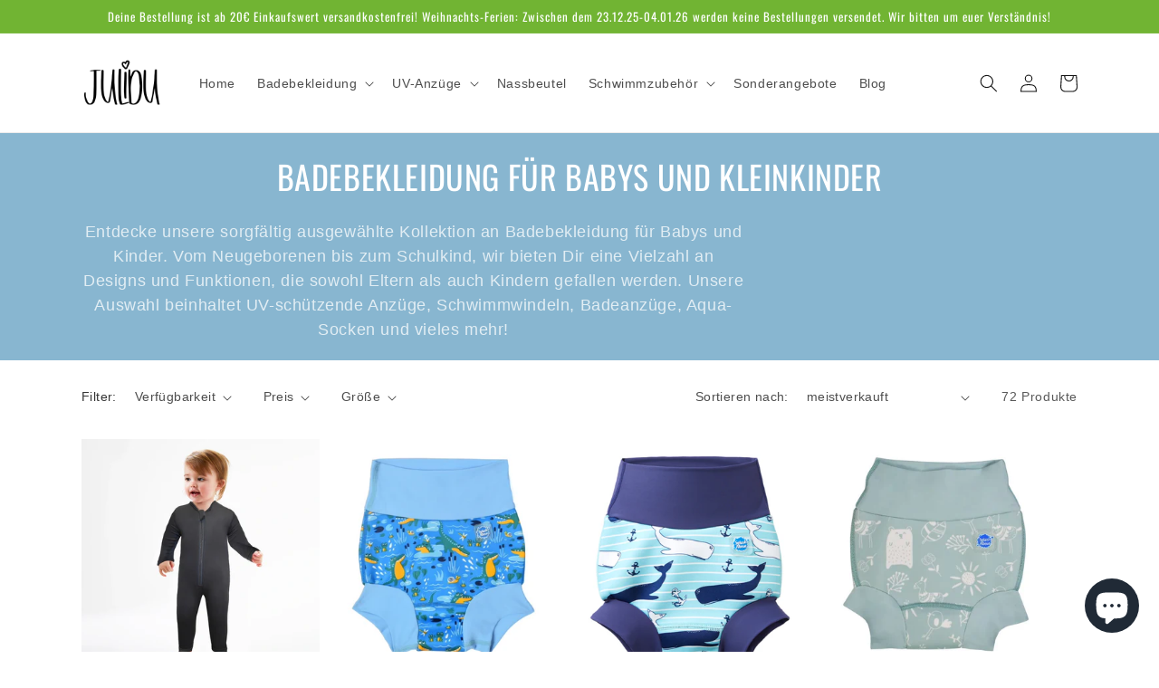

--- FILE ---
content_type: text/html; charset=utf-8
request_url: https://julidu.de/collections/badebekleidung
body_size: 64955
content:
<!doctype html>
<html class="no-js" lang="de">
  <head>


    <meta charset="utf-8">
    <meta http-equiv="X-UA-Compatible" content="IE=edge">
    <meta name="viewport" content="width=device-width,initial-scale=1">
    <meta name="theme-color" content="">
    <link rel="canonical" href="https://julidu.de/collections/badebekleidung">
    <link rel="preconnect" href="https://cdn.shopify.com" crossorigin><link rel="icon" type="image/png" href="//julidu.de/cdn/shop/files/JULIDU_Herz_quadratisch.png?crop=center&height=32&v=1711382961&width=32"><link rel="preconnect" href="https://fonts.shopifycdn.com" crossorigin><title>
      Badebekleidung für Babys und Kinder
 &ndash; JULIDU</title>

    
      <meta name="description" content="Finde bei Julidu eine breite Auswahl an Badebekleidung für Babys und Kinder. Von UV-schützenden Anzügen, Aqua-Socken und Badeanzügen für Babys bis hin zu funktionalen Schwimmwindeln – beste Qualität und höchster Komfort für Deine Kleinen.">
    

    

<meta property="og:site_name" content="JULIDU">
<meta property="og:url" content="https://julidu.de/collections/badebekleidung">
<meta property="og:title" content="Badebekleidung für Babys und Kinder">
<meta property="og:type" content="website">
<meta property="og:description" content="Finde bei Julidu eine breite Auswahl an Badebekleidung für Babys und Kinder. Von UV-schützenden Anzügen, Aqua-Socken und Badeanzügen für Babys bis hin zu funktionalen Schwimmwindeln – beste Qualität und höchster Komfort für Deine Kleinen."><meta name="twitter:card" content="summary_large_image">
<meta name="twitter:title" content="Badebekleidung für Babys und Kinder">
<meta name="twitter:description" content="Finde bei Julidu eine breite Auswahl an Badebekleidung für Babys und Kinder. Von UV-schützenden Anzügen, Aqua-Socken und Badeanzügen für Babys bis hin zu funktionalen Schwimmwindeln – beste Qualität und höchster Komfort für Deine Kleinen.">


    <script src="//julidu.de/cdn/shop/t/1/assets/global.js?v=149496944046504657681673025305" defer="defer"></script>
    <script>window.performance && window.performance.mark && window.performance.mark('shopify.content_for_header.start');</script><meta name="google-site-verification" content="25XmVurptOZioy8gtb3qIHnKst2DKv3-h883rYwp2oA">
<meta id="shopify-digital-wallet" name="shopify-digital-wallet" content="/67154510092/digital_wallets/dialog">
<meta name="shopify-checkout-api-token" content="614d156f453589e308f1e96de1bd1d65">
<meta id="in-context-paypal-metadata" data-shop-id="67154510092" data-venmo-supported="false" data-environment="production" data-locale="de_DE" data-paypal-v4="true" data-currency="EUR">
<link rel="alternate" type="application/atom+xml" title="Feed" href="/collections/badebekleidung.atom" />
<link rel="next" href="/collections/badebekleidung?page=2">
<link rel="alternate" type="application/json+oembed" href="https://julidu.de/collections/badebekleidung.oembed">
<script async="async" src="/checkouts/internal/preloads.js?locale=de-DE"></script>
<link rel="preconnect" href="https://shop.app" crossorigin="anonymous">
<script async="async" src="https://shop.app/checkouts/internal/preloads.js?locale=de-DE&shop_id=67154510092" crossorigin="anonymous"></script>
<script id="apple-pay-shop-capabilities" type="application/json">{"shopId":67154510092,"countryCode":"DE","currencyCode":"EUR","merchantCapabilities":["supports3DS"],"merchantId":"gid:\/\/shopify\/Shop\/67154510092","merchantName":"JULIDU","requiredBillingContactFields":["postalAddress","email"],"requiredShippingContactFields":["postalAddress","email"],"shippingType":"shipping","supportedNetworks":["visa","maestro","masterCard","amex"],"total":{"type":"pending","label":"JULIDU","amount":"1.00"},"shopifyPaymentsEnabled":true,"supportsSubscriptions":true}</script>
<script id="shopify-features" type="application/json">{"accessToken":"614d156f453589e308f1e96de1bd1d65","betas":["rich-media-storefront-analytics"],"domain":"julidu.de","predictiveSearch":true,"shopId":67154510092,"locale":"de"}</script>
<script>var Shopify = Shopify || {};
Shopify.shop = "julidu-2277.myshopify.com";
Shopify.locale = "de";
Shopify.currency = {"active":"EUR","rate":"1.0"};
Shopify.country = "DE";
Shopify.theme = {"name":"Dawn","id":137844719884,"schema_name":"Dawn","schema_version":"7.0.1","theme_store_id":887,"role":"main"};
Shopify.theme.handle = "null";
Shopify.theme.style = {"id":null,"handle":null};
Shopify.cdnHost = "julidu.de/cdn";
Shopify.routes = Shopify.routes || {};
Shopify.routes.root = "/";</script>
<script type="module">!function(o){(o.Shopify=o.Shopify||{}).modules=!0}(window);</script>
<script>!function(o){function n(){var o=[];function n(){o.push(Array.prototype.slice.apply(arguments))}return n.q=o,n}var t=o.Shopify=o.Shopify||{};t.loadFeatures=n(),t.autoloadFeatures=n()}(window);</script>
<script>
  window.ShopifyPay = window.ShopifyPay || {};
  window.ShopifyPay.apiHost = "shop.app\/pay";
  window.ShopifyPay.redirectState = null;
</script>
<script id="shop-js-analytics" type="application/json">{"pageType":"collection"}</script>
<script defer="defer" async type="module" src="//julidu.de/cdn/shopifycloud/shop-js/modules/v2/client.init-shop-cart-sync_XknANqpX.de.esm.js"></script>
<script defer="defer" async type="module" src="//julidu.de/cdn/shopifycloud/shop-js/modules/v2/chunk.common_DvdeXi9P.esm.js"></script>
<script type="module">
  await import("//julidu.de/cdn/shopifycloud/shop-js/modules/v2/client.init-shop-cart-sync_XknANqpX.de.esm.js");
await import("//julidu.de/cdn/shopifycloud/shop-js/modules/v2/chunk.common_DvdeXi9P.esm.js");

  window.Shopify.SignInWithShop?.initShopCartSync?.({"fedCMEnabled":true,"windoidEnabled":true});

</script>
<script>
  window.Shopify = window.Shopify || {};
  if (!window.Shopify.featureAssets) window.Shopify.featureAssets = {};
  window.Shopify.featureAssets['shop-js'] = {"shop-cart-sync":["modules/v2/client.shop-cart-sync_D9JQGxjh.de.esm.js","modules/v2/chunk.common_DvdeXi9P.esm.js"],"init-fed-cm":["modules/v2/client.init-fed-cm_DMo35JdQ.de.esm.js","modules/v2/chunk.common_DvdeXi9P.esm.js"],"init-windoid":["modules/v2/client.init-windoid_B3VvhkL7.de.esm.js","modules/v2/chunk.common_DvdeXi9P.esm.js"],"shop-cash-offers":["modules/v2/client.shop-cash-offers_CYQv6hn3.de.esm.js","modules/v2/chunk.common_DvdeXi9P.esm.js","modules/v2/chunk.modal_CkJq5XGD.esm.js"],"shop-button":["modules/v2/client.shop-button_Baq_RTkq.de.esm.js","modules/v2/chunk.common_DvdeXi9P.esm.js"],"init-shop-email-lookup-coordinator":["modules/v2/client.init-shop-email-lookup-coordinator_Bz_MA9Op.de.esm.js","modules/v2/chunk.common_DvdeXi9P.esm.js"],"shop-toast-manager":["modules/v2/client.shop-toast-manager_DCWfOqRF.de.esm.js","modules/v2/chunk.common_DvdeXi9P.esm.js"],"shop-login-button":["modules/v2/client.shop-login-button_caaxNUOr.de.esm.js","modules/v2/chunk.common_DvdeXi9P.esm.js","modules/v2/chunk.modal_CkJq5XGD.esm.js"],"avatar":["modules/v2/client.avatar_BTnouDA3.de.esm.js"],"init-shop-cart-sync":["modules/v2/client.init-shop-cart-sync_XknANqpX.de.esm.js","modules/v2/chunk.common_DvdeXi9P.esm.js"],"pay-button":["modules/v2/client.pay-button_CKXSOdRt.de.esm.js","modules/v2/chunk.common_DvdeXi9P.esm.js"],"init-shop-for-new-customer-accounts":["modules/v2/client.init-shop-for-new-customer-accounts_CbyP-mMl.de.esm.js","modules/v2/client.shop-login-button_caaxNUOr.de.esm.js","modules/v2/chunk.common_DvdeXi9P.esm.js","modules/v2/chunk.modal_CkJq5XGD.esm.js"],"init-customer-accounts-sign-up":["modules/v2/client.init-customer-accounts-sign-up_CDG_EMX9.de.esm.js","modules/v2/client.shop-login-button_caaxNUOr.de.esm.js","modules/v2/chunk.common_DvdeXi9P.esm.js","modules/v2/chunk.modal_CkJq5XGD.esm.js"],"shop-follow-button":["modules/v2/client.shop-follow-button_DKjGFHnv.de.esm.js","modules/v2/chunk.common_DvdeXi9P.esm.js","modules/v2/chunk.modal_CkJq5XGD.esm.js"],"checkout-modal":["modules/v2/client.checkout-modal_DiCgWgoC.de.esm.js","modules/v2/chunk.common_DvdeXi9P.esm.js","modules/v2/chunk.modal_CkJq5XGD.esm.js"],"init-customer-accounts":["modules/v2/client.init-customer-accounts_CBDBRCw9.de.esm.js","modules/v2/client.shop-login-button_caaxNUOr.de.esm.js","modules/v2/chunk.common_DvdeXi9P.esm.js","modules/v2/chunk.modal_CkJq5XGD.esm.js"],"lead-capture":["modules/v2/client.lead-capture_ASe7qa-m.de.esm.js","modules/v2/chunk.common_DvdeXi9P.esm.js","modules/v2/chunk.modal_CkJq5XGD.esm.js"],"shop-login":["modules/v2/client.shop-login_Cve_5msa.de.esm.js","modules/v2/chunk.common_DvdeXi9P.esm.js","modules/v2/chunk.modal_CkJq5XGD.esm.js"],"payment-terms":["modules/v2/client.payment-terms_D0YjRyyK.de.esm.js","modules/v2/chunk.common_DvdeXi9P.esm.js","modules/v2/chunk.modal_CkJq5XGD.esm.js"]};
</script>
<script>(function() {
  var isLoaded = false;
  function asyncLoad() {
    if (isLoaded) return;
    isLoaded = true;
    var urls = ["https:\/\/upsellhero.syncu.be\/js\/init.min.js?c=1673364682488\u0026t=1673364682488\u0026shop=julidu-2277.myshopify.com","https:\/\/s3-us-west-2.amazonaws.com\/da-restock\/da-restock.js?shop=julidu-2277.myshopify.com","https:\/\/api.fastbundle.co\/scripts\/src.js?shop=julidu-2277.myshopify.com","https:\/\/po.kaktusapp.com\/storage\/js\/kaktus_preorder-julidu-2277.myshopify.com.js?ver=87\u0026shop=julidu-2277.myshopify.com"];
    for (var i = 0; i < urls.length; i++) {
      var s = document.createElement('script');
      s.type = 'text/javascript';
      s.async = true;
      s.src = urls[i];
      var x = document.getElementsByTagName('script')[0];
      x.parentNode.insertBefore(s, x);
    }
  };
  if(window.attachEvent) {
    window.attachEvent('onload', asyncLoad);
  } else {
    window.addEventListener('load', asyncLoad, false);
  }
})();</script>
<script id="__st">var __st={"a":67154510092,"offset":3600,"reqid":"53195706-0ecd-4dec-9e42-d3c03bf24c96-1768901460","pageurl":"julidu.de\/collections\/badebekleidung","u":"12c7cccbd36d","p":"collection","rtyp":"collection","rid":492884459788};</script>
<script>window.ShopifyPaypalV4VisibilityTracking = true;</script>
<script id="captcha-bootstrap">!function(){'use strict';const t='contact',e='account',n='new_comment',o=[[t,t],['blogs',n],['comments',n],[t,'customer']],c=[[e,'customer_login'],[e,'guest_login'],[e,'recover_customer_password'],[e,'create_customer']],r=t=>t.map((([t,e])=>`form[action*='/${t}']:not([data-nocaptcha='true']) input[name='form_type'][value='${e}']`)).join(','),a=t=>()=>t?[...document.querySelectorAll(t)].map((t=>t.form)):[];function s(){const t=[...o],e=r(t);return a(e)}const i='password',u='form_key',d=['recaptcha-v3-token','g-recaptcha-response','h-captcha-response',i],f=()=>{try{return window.sessionStorage}catch{return}},m='__shopify_v',_=t=>t.elements[u];function p(t,e,n=!1){try{const o=window.sessionStorage,c=JSON.parse(o.getItem(e)),{data:r}=function(t){const{data:e,action:n}=t;return t[m]||n?{data:e,action:n}:{data:t,action:n}}(c);for(const[e,n]of Object.entries(r))t.elements[e]&&(t.elements[e].value=n);n&&o.removeItem(e)}catch(o){console.error('form repopulation failed',{error:o})}}const l='form_type',E='cptcha';function T(t){t.dataset[E]=!0}const w=window,h=w.document,L='Shopify',v='ce_forms',y='captcha';let A=!1;((t,e)=>{const n=(g='f06e6c50-85a8-45c8-87d0-21a2b65856fe',I='https://cdn.shopify.com/shopifycloud/storefront-forms-hcaptcha/ce_storefront_forms_captcha_hcaptcha.v1.5.2.iife.js',D={infoText:'Durch hCaptcha geschützt',privacyText:'Datenschutz',termsText:'Allgemeine Geschäftsbedingungen'},(t,e,n)=>{const o=w[L][v],c=o.bindForm;if(c)return c(t,g,e,D).then(n);var r;o.q.push([[t,g,e,D],n]),r=I,A||(h.body.append(Object.assign(h.createElement('script'),{id:'captcha-provider',async:!0,src:r})),A=!0)});var g,I,D;w[L]=w[L]||{},w[L][v]=w[L][v]||{},w[L][v].q=[],w[L][y]=w[L][y]||{},w[L][y].protect=function(t,e){n(t,void 0,e),T(t)},Object.freeze(w[L][y]),function(t,e,n,w,h,L){const[v,y,A,g]=function(t,e,n){const i=e?o:[],u=t?c:[],d=[...i,...u],f=r(d),m=r(i),_=r(d.filter((([t,e])=>n.includes(e))));return[a(f),a(m),a(_),s()]}(w,h,L),I=t=>{const e=t.target;return e instanceof HTMLFormElement?e:e&&e.form},D=t=>v().includes(t);t.addEventListener('submit',(t=>{const e=I(t);if(!e)return;const n=D(e)&&!e.dataset.hcaptchaBound&&!e.dataset.recaptchaBound,o=_(e),c=g().includes(e)&&(!o||!o.value);(n||c)&&t.preventDefault(),c&&!n&&(function(t){try{if(!f())return;!function(t){const e=f();if(!e)return;const n=_(t);if(!n)return;const o=n.value;o&&e.removeItem(o)}(t);const e=Array.from(Array(32),(()=>Math.random().toString(36)[2])).join('');!function(t,e){_(t)||t.append(Object.assign(document.createElement('input'),{type:'hidden',name:u})),t.elements[u].value=e}(t,e),function(t,e){const n=f();if(!n)return;const o=[...t.querySelectorAll(`input[type='${i}']`)].map((({name:t})=>t)),c=[...d,...o],r={};for(const[a,s]of new FormData(t).entries())c.includes(a)||(r[a]=s);n.setItem(e,JSON.stringify({[m]:1,action:t.action,data:r}))}(t,e)}catch(e){console.error('failed to persist form',e)}}(e),e.submit())}));const S=(t,e)=>{t&&!t.dataset[E]&&(n(t,e.some((e=>e===t))),T(t))};for(const o of['focusin','change'])t.addEventListener(o,(t=>{const e=I(t);D(e)&&S(e,y())}));const B=e.get('form_key'),M=e.get(l),P=B&&M;t.addEventListener('DOMContentLoaded',(()=>{const t=y();if(P)for(const e of t)e.elements[l].value===M&&p(e,B);[...new Set([...A(),...v().filter((t=>'true'===t.dataset.shopifyCaptcha))])].forEach((e=>S(e,t)))}))}(h,new URLSearchParams(w.location.search),n,t,e,['guest_login'])})(!0,!0)}();</script>
<script integrity="sha256-4kQ18oKyAcykRKYeNunJcIwy7WH5gtpwJnB7kiuLZ1E=" data-source-attribution="shopify.loadfeatures" defer="defer" src="//julidu.de/cdn/shopifycloud/storefront/assets/storefront/load_feature-a0a9edcb.js" crossorigin="anonymous"></script>
<script crossorigin="anonymous" defer="defer" src="//julidu.de/cdn/shopifycloud/storefront/assets/shopify_pay/storefront-65b4c6d7.js?v=20250812"></script>
<script data-source-attribution="shopify.dynamic_checkout.dynamic.init">var Shopify=Shopify||{};Shopify.PaymentButton=Shopify.PaymentButton||{isStorefrontPortableWallets:!0,init:function(){window.Shopify.PaymentButton.init=function(){};var t=document.createElement("script");t.src="https://julidu.de/cdn/shopifycloud/portable-wallets/latest/portable-wallets.de.js",t.type="module",document.head.appendChild(t)}};
</script>
<script data-source-attribution="shopify.dynamic_checkout.buyer_consent">
  function portableWalletsHideBuyerConsent(e){var t=document.getElementById("shopify-buyer-consent"),n=document.getElementById("shopify-subscription-policy-button");t&&n&&(t.classList.add("hidden"),t.setAttribute("aria-hidden","true"),n.removeEventListener("click",e))}function portableWalletsShowBuyerConsent(e){var t=document.getElementById("shopify-buyer-consent"),n=document.getElementById("shopify-subscription-policy-button");t&&n&&(t.classList.remove("hidden"),t.removeAttribute("aria-hidden"),n.addEventListener("click",e))}window.Shopify?.PaymentButton&&(window.Shopify.PaymentButton.hideBuyerConsent=portableWalletsHideBuyerConsent,window.Shopify.PaymentButton.showBuyerConsent=portableWalletsShowBuyerConsent);
</script>
<script data-source-attribution="shopify.dynamic_checkout.cart.bootstrap">document.addEventListener("DOMContentLoaded",(function(){function t(){return document.querySelector("shopify-accelerated-checkout-cart, shopify-accelerated-checkout")}if(t())Shopify.PaymentButton.init();else{new MutationObserver((function(e,n){t()&&(Shopify.PaymentButton.init(),n.disconnect())})).observe(document.body,{childList:!0,subtree:!0})}}));
</script>
<link id="shopify-accelerated-checkout-styles" rel="stylesheet" media="screen" href="https://julidu.de/cdn/shopifycloud/portable-wallets/latest/accelerated-checkout-backwards-compat.css" crossorigin="anonymous">
<style id="shopify-accelerated-checkout-cart">
        #shopify-buyer-consent {
  margin-top: 1em;
  display: inline-block;
  width: 100%;
}

#shopify-buyer-consent.hidden {
  display: none;
}

#shopify-subscription-policy-button {
  background: none;
  border: none;
  padding: 0;
  text-decoration: underline;
  font-size: inherit;
  cursor: pointer;
}

#shopify-subscription-policy-button::before {
  box-shadow: none;
}

      </style>
<script id="sections-script" data-sections="header,footer" defer="defer" src="//julidu.de/cdn/shop/t/1/compiled_assets/scripts.js?v=1230"></script>
<script>window.performance && window.performance.mark && window.performance.mark('shopify.content_for_header.end');</script>


    <style data-shopify>
      
      
      
      
      @font-face {
  font-family: Oswald;
  font-weight: 400;
  font-style: normal;
  font-display: swap;
  src: url("//julidu.de/cdn/fonts/oswald/oswald_n4.7760ed7a63e536050f64bb0607ff70ce07a480bd.woff2") format("woff2"),
       url("//julidu.de/cdn/fonts/oswald/oswald_n4.ae5e497f60fc686568afe76e9ff1872693c533e9.woff") format("woff");
}


      :root {
        --font-body-family: "system_ui", -apple-system, 'Segoe UI', Roboto, 'Helvetica Neue', 'Noto Sans', 'Liberation Sans', Arial, sans-serif, 'Apple Color Emoji', 'Segoe UI Emoji', 'Segoe UI Symbol', 'Noto Color Emoji';
        --font-body-style: normal;
        --font-body-weight: 400;
        --font-body-weight-bold: 700;

        --font-heading-family: Oswald, sans-serif;
        --font-heading-style: normal;
        --font-heading-weight: 400;

        --font-body-scale: 1.0;
        --font-heading-scale: 1.0;

        --color-base-text: 18, 18, 18;
        --color-shadow: 18, 18, 18;
        --color-base-background-1: 255, 255, 255;
        --color-base-background-2: 243, 243, 243;
        --color-base-solid-button-labels: 255, 255, 255;
        --color-base-outline-button-labels: 136, 182, 208;
        --color-base-accent-1: 136, 182, 208;
        --color-base-accent-2: 113, 180, 51;
        --payment-terms-background-color: #ffffff;

        --gradient-base-background-1: #ffffff;
        --gradient-base-background-2: #f3f3f3;
        --gradient-base-accent-1: #88b6d0;
        --gradient-base-accent-2: #71b433;

        --media-padding: px;
        --media-border-opacity: 0.05;
        --media-border-width: 1px;
        --media-radius: 0px;
        --media-shadow-opacity: 0.0;
        --media-shadow-horizontal-offset: 0px;
        --media-shadow-vertical-offset: 2px;
        --media-shadow-blur-radius: 5px;
        --media-shadow-visible: 0;

        --page-width: 120rem;
        --page-width-margin: 0rem;

        --product-card-image-padding: 0.0rem;
        --product-card-corner-radius: 0.0rem;
        --product-card-text-alignment: left;
        --product-card-border-width: 0.0rem;
        --product-card-border-opacity: 0.1;
        --product-card-shadow-opacity: 0.0;
        --product-card-shadow-visible: 0;
        --product-card-shadow-horizontal-offset: 0.0rem;
        --product-card-shadow-vertical-offset: 0.4rem;
        --product-card-shadow-blur-radius: 0.5rem;

        --collection-card-image-padding: 0.0rem;
        --collection-card-corner-radius: 0.0rem;
        --collection-card-text-alignment: left;
        --collection-card-border-width: 0.0rem;
        --collection-card-border-opacity: 0.1;
        --collection-card-shadow-opacity: 0.0;
        --collection-card-shadow-visible: 0;
        --collection-card-shadow-horizontal-offset: 0.0rem;
        --collection-card-shadow-vertical-offset: 0.4rem;
        --collection-card-shadow-blur-radius: 0.5rem;

        --blog-card-image-padding: 0.0rem;
        --blog-card-corner-radius: 0.0rem;
        --blog-card-text-alignment: left;
        --blog-card-border-width: 0.0rem;
        --blog-card-border-opacity: 0.1;
        --blog-card-shadow-opacity: 0.0;
        --blog-card-shadow-visible: 0;
        --blog-card-shadow-horizontal-offset: 0.0rem;
        --blog-card-shadow-vertical-offset: 0.4rem;
        --blog-card-shadow-blur-radius: 0.5rem;

        --badge-corner-radius: 4.0rem;

        --popup-border-width: 1px;
        --popup-border-opacity: 0.1;
        --popup-corner-radius: 0px;
        --popup-shadow-opacity: 0.0;
        --popup-shadow-horizontal-offset: 0px;
        --popup-shadow-vertical-offset: 4px;
        --popup-shadow-blur-radius: 5px;

        --drawer-border-width: 1px;
        --drawer-border-opacity: 0.1;
        --drawer-shadow-opacity: 0.0;
        --drawer-shadow-horizontal-offset: 0px;
        --drawer-shadow-vertical-offset: 4px;
        --drawer-shadow-blur-radius: 5px;

        --spacing-sections-desktop: 0px;
        --spacing-sections-mobile: 0px;

        --grid-desktop-vertical-spacing: 8px;
        --grid-desktop-horizontal-spacing: 8px;
        --grid-mobile-vertical-spacing: 4px;
        --grid-mobile-horizontal-spacing: 4px;

        --text-boxes-border-opacity: 0.1;
        --text-boxes-border-width: 0px;
        --text-boxes-radius: 0px;
        --text-boxes-shadow-opacity: 0.0;
        --text-boxes-shadow-visible: 0;
        --text-boxes-shadow-horizontal-offset: 0px;
        --text-boxes-shadow-vertical-offset: 4px;
        --text-boxes-shadow-blur-radius: 5px;

        --buttons-radius: 0px;
        --buttons-radius-outset: 0px;
        --buttons-border-width: 1px;
        --buttons-border-opacity: 1.0;
        --buttons-shadow-opacity: 0.0;
        --buttons-shadow-visible: 0;
        --buttons-shadow-horizontal-offset: 0px;
        --buttons-shadow-vertical-offset: 4px;
        --buttons-shadow-blur-radius: 5px;
        --buttons-border-offset: 0px;

        --inputs-radius: 0px;
        --inputs-border-width: 1px;
        --inputs-border-opacity: 0.55;
        --inputs-shadow-opacity: 0.0;
        --inputs-shadow-horizontal-offset: 0px;
        --inputs-margin-offset: 0px;
        --inputs-shadow-vertical-offset: 4px;
        --inputs-shadow-blur-radius: 5px;
        --inputs-radius-outset: 0px;

        --variant-pills-radius: 40px;
        --variant-pills-border-width: 1px;
        --variant-pills-border-opacity: 0.55;
        --variant-pills-shadow-opacity: 0.0;
        --variant-pills-shadow-horizontal-offset: 0px;
        --variant-pills-shadow-vertical-offset: 4px;
        --variant-pills-shadow-blur-radius: 5px;
      }

      *,
      *::before,
      *::after {
        box-sizing: inherit;
      }

      html {
        box-sizing: border-box;
        font-size: calc(var(--font-body-scale) * 62.5%);
        height: 100%;
      }

      body {
        display: grid;
        grid-template-rows: auto auto 1fr auto;
        grid-template-columns: 100%;
        min-height: 100%;
        margin: 0;
        font-size: 1.5rem;
        letter-spacing: 0.06rem;
        line-height: calc(1 + 0.8 / var(--font-body-scale));
        font-family: var(--font-body-family);
        font-style: var(--font-body-style);
        font-weight: var(--font-body-weight);
      }

      @media screen and (min-width: 750px) {
        body {
          font-size: 1.6rem;
        }
      }
    </style>

    <link href="//julidu.de/cdn/shop/t/1/assets/base.css?v=88290808517547527771673025334" rel="stylesheet" type="text/css" media="all" />
<link rel="preload" as="font" href="//julidu.de/cdn/fonts/oswald/oswald_n4.7760ed7a63e536050f64bb0607ff70ce07a480bd.woff2" type="font/woff2" crossorigin><link rel="stylesheet" href="//julidu.de/cdn/shop/t/1/assets/component-predictive-search.css?v=83512081251802922551673025296" media="print" onload="this.media='all'"><script>document.documentElement.className = document.documentElement.className.replace('no-js', 'js');
    if (Shopify.designMode) {
      document.documentElement.classList.add('shopify-design-mode');
    }
    </script>
  <link rel="dns-prefetch" href="https://cdn.secomapp.com/">
<link rel="dns-prefetch" href="https://ajax.googleapis.com/">
<link rel="dns-prefetch" href="https://cdnjs.cloudflare.com/">
<link rel="preload" as="stylesheet" href="//julidu.de/cdn/shop/t/1/assets/sca-pp.css?v=178374312540912810101674903679">

<link rel="stylesheet" href="//julidu.de/cdn/shop/t/1/assets/sca-pp.css?v=178374312540912810101674903679">
 <script>
  
  SCAPPShop = {};
    
  </script> 



    <script>
const FastBundleConf = {"enable_bap_modal":false,"frontend_version":"1.22.01","storefront_record_submitted":false,"use_shopify_prices":false,"currencies":[{"id":1515750961,"code":"CHF","conversion_fee":1.0,"roundup_number":0.0,"rounding_enabled":true},{"id":1515750962,"code":"EUR","conversion_fee":1.0,"roundup_number":0.95,"rounding_enabled":true}],"is_active":true,"override_product_page_forms":true,"allow_funnel":true,"translations":[{"id":566664,"key":"add","value":"In den Warenkorb","locale_code":"de","model":"shop","object_id":26842},{"id":566665,"key":"added","value":"In den Warenkorb gelegt","locale_code":"de","model":"shop","object_id":26842},{"id":566666,"key":"added_","value":"In den Warenkorb gelegt","locale_code":"de","model":"shop","object_id":26842},{"id":566670,"key":"added_items","value":"Hinzugefügte Artikel","locale_code":"de","model":"shop","object_id":26842},{"id":566671,"key":"added_to_product_list","value":"Hinzugefügt zur Produktliste","locale_code":"de","model":"shop","object_id":26842},{"id":566667,"key":"add_items","value":"Bitte füge Artikel hinzu","locale_code":"de","model":"shop","object_id":26842},{"id":566672,"key":"apply_discount","value":"Dein Rabatt wird beim Checkout abgezogen.","locale_code":"de","model":"shop","object_id":26842},{"id":566649,"key":"badge_price_description","value":"Spare {discount}!","locale_code":"de","model":"shop","object_id":26842},{"id":566674,"key":"bap_modal_sub_title_without_variant","value":"Schau Dir die folgenden Boxen an und klicke auf \"In den Warenkorb\".","locale_code":"de","model":"shop","object_id":26842},{"id":566673,"key":"bap_modal_sub_title_with_variant","value":"Wähle Dir aus jeder Box der entsprechenden Kategorie Deine Wunsch-Variante aus und lege die Kombination mit dem Button in Deinen Warenkorb.","locale_code":"de","model":"shop","object_id":26842},{"id":566675,"key":"bap_modal_title","value":"{product_name} ist ein Set, das {num_of_products} Produkte enthält.","locale_code":"de","model":"shop","object_id":26842},{"id":566676,"key":"builder_added_count","value":"{num_added}/{num_must_add} hinzugefügt","locale_code":"de","model":"shop","object_id":26842},{"id":566677,"key":"builder_count_error","value":"Du musst {quantity} andere Artikel aus den obigen Kategorien hinzufügen.","locale_code":"de","model":"shop","object_id":26842},{"id":566678,"key":"bundle_not_available","value":"Das Set ist leider nicht mehr verfügbar.","locale_code":"de","model":"shop","object_id":26842},{"id":566650,"key":"bxgy_btn_title","value":"In den Warenkorb | Spare {discount}","locale_code":"de","model":"shop","object_id":26842},{"id":566679,"key":"cancel","value":"Zurück","locale_code":"de","model":"shop","object_id":26842},{"id":566680,"key":"capacity_is_over","value":"Der Artikel wurde nicht hinzugefügt. Du hast bereits die erforderliche Menge von dieser Kollektion hinzugefügt.","locale_code":"de","model":"shop","object_id":26842},{"id":566681,"key":"collection","value":"Kollektion","locale_code":"de","model":"shop","object_id":26842},{"id":566682,"key":"collection_btn_title","value":"Meine Auswahl in den Warenkorb legen","locale_code":"de","model":"shop","object_id":26842},{"id":566683,"key":"collection_item","value":"Füge {quantity} Artikel von {collection} hinzu","locale_code":"de","model":"shop","object_id":26842},{"id":566684,"key":"copied","value":"Kopiert!","locale_code":"de","model":"shop","object_id":26842},{"id":566685,"key":"copy_code","value":"Kopiere den Code","locale_code":"de","model":"shop","object_id":26842},{"id":566686,"key":"discount_card_desc","value":"Gib diesen Rabattcode beim Checkt ein, falls er nicht automatisch hinzugefügt wird.","locale_code":"de","model":"shop","object_id":26842},{"id":566687,"key":"discount_card_discount","value":"Rabattcode:","locale_code":"de","model":"shop","object_id":26842},{"id":566736,"key":"discount_is_applied","value":"Rabatt wird von den ausgewählten Artikeln abgezogen.","locale_code":"de","model":"shop","object_id":26842},{"id":566688,"key":"fix_cart","value":"In den Warenkorb","locale_code":"de","model":"shop","object_id":26842},{"id":566689,"key":"free","value":"Kostenlos","locale_code":"de","model":"shop","object_id":26842},{"id":566690,"key":"free_shipping","value":"Kostenfreier Versand","locale_code":"de","model":"shop","object_id":26842},{"id":566691,"key":"funnel_alert","value":"Dieser Artikel ist bereits in Deinem Warenkorb.","locale_code":"de","model":"shop","object_id":26842},{"id":566692,"key":"funnel_button_description","value":"Kaufe dieses Set | Spare {discount}","locale_code":"de","model":"shop","object_id":26842},{"id":566693,"key":"funnel_discount_description","value":"spare {discount}","locale_code":"de","model":"shop","object_id":26842},{"id":566694,"key":"funnel_popup_title","value":"Vervollständige Deinen Warenkorb mit diesem Set und spare","locale_code":"de","model":"shop","object_id":26842},{"id":566648,"key":"go_to_bundle_builder","value":"Stelle dir dein Set zusammen","locale_code":"de","model":"shop","object_id":26842},{"id":566732,"key":"have_not_selected","value":"Du hast noch keine Artikel ausgewählt.","locale_code":"de","model":"shop","object_id":26842},{"id":566733,"key":"have_selected","value":"Du hast {quantity} Artikel ausgewählt.","locale_code":"de","model":"shop","object_id":26842},{"id":566695,"key":"includes_free_shipping","value":"Beinhaltet kostenfreien Versand","locale_code":"de","model":"shop","object_id":26842},{"id":566734,"key":"item","value":"Artikel","locale_code":"de","model":"shop","object_id":26842},{"id":566668,"key":"items","value":"Artikel","locale_code":"de","model":"shop","object_id":26842},{"id":566696,"key":"items_not_found","value":"Keine kompatiblen Produkte gefunden","locale_code":"de","model":"shop","object_id":26842},{"id":566697,"key":"items_selected","value":"ausgewählte Artikel","locale_code":"de","model":"shop","object_id":26842},{"id":566647,"key":"mix_btn_title","value":"In den Warenkorb | Spare {discount}","locale_code":"de","model":"shop","object_id":26842},{"id":566698,"key":"multiple_items_funnel_alert","value":"Manche der Artikel befinden sich bereits in Deinem Warenkorb.","locale_code":"de","model":"shop","object_id":26842},{"id":566731,"key":"no","value":"Nein","locale_code":"de","model":"shop","object_id":26842},{"id":566699,"key":"no_item_selected","value":"Keine Artikel ausgewählt!","locale_code":"de","model":"shop","object_id":26842},{"id":566700,"key":"not_enough","value":"nicht mehr vorrätig","locale_code":"de","model":"shop","object_id":26842},{"id":566669,"key":"off","value":"minus","locale_code":"de","model":"shop","object_id":26842},{"id":566730,"key":"one_time_purchase","value":"Einmalkauf","locale_code":"de","model":"shop","object_id":26842},{"id":566701,"key":"Please_add_product_from_collections","value":"Bitte füge Produkte der entsprechenden Kollektionen hinzu.","locale_code":"de","model":"shop","object_id":26842},{"id":566644,"key":"price_description","value":"In den Warenkorb | Spare {discount}","locale_code":"de","model":"shop","object_id":26842},{"id":566702,"key":"product","value":"Artikel","locale_code":"de","model":"shop","object_id":26842},{"id":566703,"key":"products","value":"Artikel","locale_code":"de","model":"shop","object_id":26842},{"id":566704,"key":"remove","value":"Entfernen","locale_code":"de","model":"shop","object_id":26842},{"id":566705,"key":"required_tooltip","value":"Dieser Artikel wird benötigt und kann nicht abgewählt werden.","locale_code":"de","model":"shop","object_id":26842},{"id":566706,"key":"save","value":"Sichern","locale_code":"de","model":"shop","object_id":26842},{"id":566739,"key":"save_more","value":"Füge {range} hinzu, um Rabatt zu erhalten","locale_code":"de","model":"shop","object_id":26842},{"id":566707,"key":"search_product","value":"Suche Produkte","locale_code":"de","model":"shop","object_id":26842},{"id":566708,"key":"see_less","value":"Weniger anzeigen","locale_code":"de","model":"shop","object_id":26842},{"id":566709,"key":"see_more_details","value":"Zeige mehr Details","locale_code":"de","model":"shop","object_id":26842},{"id":566710,"key":"select_all","value":"Alle Artikel","locale_code":"de","model":"shop","object_id":26842},{"id":566711,"key":"select_all_variants","value":"Wähle alle Varianten aus","locale_code":"de","model":"shop","object_id":26842},{"id":566713,"key":"select_all_variants_correctly","value":"Wähle alle Varianten korrekt aus.","locale_code":"de","model":"shop","object_id":26842},{"id":566712,"key":"select_at_least","value":"Du musst mindestens {minQty} Artikel auswählen","locale_code":"de","model":"shop","object_id":26842},{"id":566735,"key":"select_at_least_min_qty","value":"Wähle mindestens {min_qty} Artikel, um den Rabatt zu erhalten.","locale_code":"de","model":"shop","object_id":26842},{"id":566717,"key":"selected","value":"ausgewählt","locale_code":"de","model":"shop","object_id":26842},{"id":566718,"key":"selected_items","value":"Ausgewählte Artikel","locale_code":"de","model":"shop","object_id":26842},{"id":566719,"key":"selected_products","value":"Ausgewählte Artikel","locale_code":"de","model":"shop","object_id":26842},{"id":566737,"key":"select_selling_plan","value":"Wähle einen Verkaufsplan aus.","locale_code":"de","model":"shop","object_id":26842},{"id":566714,"key":"select_variant","value":"Wähle eine Variante","locale_code":"de","model":"shop","object_id":26842},{"id":566715,"key":"select_variants","value":"Wähle Varianten","locale_code":"de","model":"shop","object_id":26842},{"id":566716,"key":"select_variants_for","value":"Wähle Varianten für {product}","locale_code":"de","model":"shop","object_id":26842},{"id":566738,"key":"select_variants_to_show_subscription","value":"You have not selected the variantsor there are no subscription plans with the selected variants.","locale_code":"de","model":"shop","object_id":26842},{"id":566720,"key":"shipping_cost","value":"Versandkosten","locale_code":"de","model":"shop","object_id":26842},{"id":566721,"key":"show_more_products","value":"Zeige mehr Produkte","locale_code":"de","model":"shop","object_id":26842},{"id":566722,"key":"show_selected_items","value":"Zeige die ausgewählten Produkte","locale_code":"de","model":"shop","object_id":26842},{"id":566723,"key":"sold_out","value":"Ausverkauft","locale_code":"de","model":"shop","object_id":26842},{"id":566740,"key":"style","value":"Style","locale_code":"de","model":"shop","object_id":26842},{"id":566741,"key":"swipe_up","value":"Swipe up to check","locale_code":"de","model":"shop","object_id":26842},{"id":566724,"key":"swipe_up_to_check","value":"Artikel hinzugefügt, wische nach oben, um sie zu prüfen","locale_code":"de","model":"shop","object_id":26842},{"id":566725,"key":"tap_to_check","value":"Tippe zum Prüfen","locale_code":"de","model":"shop","object_id":26842},{"id":566726,"key":"this_item","value":"Dieser Artikel","locale_code":"de","model":"shop","object_id":26842},{"id":566645,"key":"total","value":"Insgesamt","locale_code":"de","model":"shop","object_id":26842},{"id":566727,"key":"variants","value":"Varianten","locale_code":"de","model":"shop","object_id":26842},{"id":566728,"key":"view_products_and_select_variants","value":"Zeige alle Produkte und wähle deren Varianten","locale_code":"de","model":"shop","object_id":26842},{"id":566646,"key":"volume_btn_title","value":"Kaufe {quantity} | erhalte {discount}","locale_code":"de","model":"shop","object_id":26842},{"id":566729,"key":"you_must_select_variant","value":"Du musst eine Variante für alle Artikel wählen.","locale_code":"de","model":"shop","object_id":26842},{"id":566643,"key":"zero_discount_btn_title","value":"In den Warenkorb","locale_code":"de","model":"shop","object_id":26842}],"pid":"","bap_ids":[],"active_bundles_count":5,"use_color_swatch":false,"use_shop_price":false,"dropdown_color_swatch":true,"option_config":null,"enable_subscriptions":false,"has_fbt_bundle":false,"use_shopify_function_discount":true,"use_bundle_builder_modal":false,"use_cart_hidden_attributes":false,"bap_override_fetch":false,"invalid_bap_override_fetch":false,"volume_discount_add_on_override_fetch":false,"pmm_new_design":false,"merged_mix_and_match":false,"change_vd_product_picture":false,"buy_it_now":true,"rgn":779479,"baps":{},"has_multilingual_permission":false,"use_vd_templating":true,"use_payload_variant_id_in_fetch_override":false,"use_compare_at_price":false,"storefront_access_token":"","serverless_vd_display":false,"serverless_vd_discount":false,"products_with_add_on":{},"collections_with_add_on":{},"has_required_plan":true,"bundleBox":{"id":28628,"bundle_page_enabled":true,"bundle_page_style":null,"currency":"EUR","currency_format":"€%s","percentage_format":"%s%","show_sold_out":true,"track_inventory":true,"shop_page_external_script":"","page_external_script":"","shop_page_style":null,"shop_page_title":null,"shop_page_description":null,"app_version":"v2","show_logo":true,"show_info":false,"money_format":"amount_with_comma_separator","tax_factor":1.0,"primary_locale":"de","discount_code_prefix":"BUNDLE","is_active":true,"created":"2023-08-19T15:13:06.222674Z","updated":"2023-11-07T13:14:50.905838Z","title":"Don't miss this offer","style":null,"inject_selector":null,"mix_inject_selector":null,"fbt_inject_selector":null,"volume_inject_selector":null,"volume_variant_selector":null,"button_title":"Buy this bundle","bogo_button_title":"Buy {quantity} items","price_description":"Add bundle to cart | Save {discount}","version":"v2.3","bogo_version":"v1","nth_child":1,"redirect_to_cart":true,"column_numbers":3,"color":null,"btn_font_color":"white","add_to_cart_selector":null,"cart_info_version":"v2","button_position":"bottom","bundle_page_shape":"row","add_bundle_action":"cart-page","requested_bundle_action":null,"request_action_text":null,"cart_drawer_function":"","cart_drawer_function_svelte":"","theme_template":"light","external_script":"","pre_add_script":"","shop_external_script":"","shop_style":"","bap_inject_selector":"","bap_none_selector":"","bap_form_script":"","bap_button_selector":"","bap_style_object":{"standard":{"custom_code":{"main":{"custom_js":"","custom_css":""}},"product_detail":{"price_style":{"color":"#5e5e5e","fontSize":16,"fontFamily":""},"title_style":{"color":"#303030","fontSize":16,"fontFamily":""},"image_border":{"borderColor":"#e5e5e5"},"pluses_style":{"fill":"","width":""},"separator_line_style":{"backgroundColor":"#e5e5e5"},"variant_selector_style":{"color":"#000000","height":46,"backgroundColor":"#fafafa"}}},"mix_and_match":{"custom_code":{"main":{"custom_js":"","custom_css":""}},"product_detail":{"price_style":{"color":"#5e5e5e","fontSize":16,"fontFamily":""},"title_style":{"color":"#303030","fontSize":16,"fontFamily":""},"image_border":{"borderColor":"#e5e5e5"},"pluses_style":{"fill":"","width":""},"checkbox_style":{"checked":"","unchecked":"","checked_color":"#2c6ecb"},"quantities_style":{"color":"","backgroundColor":""},"product_card_style":{"checked_border":"","unchecked_border":"","checked_background":""},"separator_line_style":{"backgroundColor":"#e5e5e5"},"variant_selector_style":{"color":"#000000","height":46,"backgroundColor":"#fafafa"},"quantities_selector_style":{"color":"#000000","backgroundColor":"#fafafa"}}}},"bundles_page_style_object":null,"style_object":{"fbt":{"design":{"main":{"design":"classic"}}},"bogo":{"box":{"border":{"borderColor":"#E5E5E5","borderWidth":1,"borderRadius":5},"background":{"backgroundColor":"#FFFFFF"}},"theme":{"main":{"theme":"light"}},"button":{"background":{"backgroundColor":"#000000"},"button_label":{"color":"#ffffff","fontSize":16,"fontFamily":""},"button_position":{"position":"bottom"}},"design":{"main":{"design":"classic"}},"option":{"final_price_style":{"color":"#303030","fontSize":16,"fontFamily":""},"option_text_style":{"color":"#303030","fontSize":16,"fontFamily":""},"option_button_style":{"checked_color":"#2c6ecb","unchecked_color":""},"original_price_style":{"color":"#919191","fontSize":16,"fontFamily":""}},"custom_code":{"main":{"custom_js":"","custom_css":""}},"total_section":{"text":{"color":"#303030","fontSize":16,"fontFamily":""},"background":{"backgroundColor":"#FAFAFA"},"final_price_style":{"color":"#008060","fontSize":16,"fontFamily":""},"original_price_style":{"color":"#D72C0D","fontSize":16,"fontFamily":""}},"discount_label":{"background":{"backgroundColor":"#000000"},"text_style":{"color":"#ffffff"}},"product_detail":{"price_style":{"color":"#5e5e5e","fontSize":16,"fontFamily":""},"title_style":{"color":"#303030","fontSize":16,"fontFamily":""},"image_border":{"borderColor":"#e5e5e5"},"quantities_style":{"color":"#000000","backgroundColor":"#ffffff"},"separator_line_style":{"backgroundColor":"#e5e5e5"},"variant_selector_style":{"color":"#5e5e5e","height":"","backgroundColor":"#FAFAFA"},"quantities_selector_style":{"color":"#000000","backgroundColor":"#fafafa"}},"title_and_description":{"alignment":{"textAlign":"left"},"title_style":{"color":"#303030","fontSize":18,"fontFamily":""},"description_style":{"color":"","fontSize":"","fontFamily":""}}},"bxgyf":{"box":{"border":{"borderColor":"#E5E5E5","borderWidth":1,"borderRadius":5},"background":{"backgroundColor":"#FFFFFF"}},"plus":{"style":{"fill":"#919191","size":24,"backgroundColor":"#F1F1F1"}},"button":{"background":{"backgroundColor":"#000000"},"button_label":{"color":"#FFFFFF","fontSize":18,"fontFamily":""},"button_position":{"position":"bottom"}},"custom_code":{"main":{"custom_js":"","custom_css":""}},"total_section":{"text":{"color":"#303030","fontSize":16,"fontFamily":""},"background":{"backgroundColor":"#FAFAFA"},"final_price_style":{"color":"#008060","fontSize":16,"fontFamily":""},"original_price_style":{"color":"#D72C0D","fontSize":16,"fontFamily":""}},"discount_badge":{"background":{"backgroundColor":"#C30000"},"text_style":{"color":"#FFFFFF","fontSize":18,"fontFamily":""}},"product_detail":{"title_style":{"color":"#303030","fontSize":16,"fontFamily":""},"image_border":{"borderColor":"#E5E5E5"},"quantities_style":{"color":"#000000","borderColor":"#000000","backgroundColor":"#FFFFFF"},"final_price_style":{"color":"#5E5E5E","fontSize":16,"fontFamily":""},"original_price_style":{"color":"#919191","fontSize":16,"fontFamily":""},"separator_line_style":{"backgroundColor":"#E5E5E5"},"variant_selector_style":{"color":"#5E5E5E","height":36,"borderColor":"#E5E5E5","backgroundColor":"#FAFAFA"}},"title_and_description":{"alignment":{"textAlign":"left"},"title_style":{"color":"#303030","fontSize":18,"fontFamily":""},"description_style":{"color":"#5E5E5E","fontSize":16,"fontFamily":""}}},"standard":{"box":{"border":{"borderColor":"#E5E5E5","borderWidth":1,"borderRadius":5},"background":{"backgroundColor":"#e7e7e7"}},"theme":{"main":{"theme":"light"}},"title":{"style":{"color":"#000000","fontSize":18,"fontFamily":""},"alignment":{"textAlign":"left"}},"button":{"background":{"backgroundColor":"#000000"},"button_label":{"color":"#ffffff","fontSize":16,"fontFamily":""},"button_position":{"position":"bottom"}},"design":{"main":{"design":"modern"},"design":"modern"},"custom_code":{"main":{"custom_js":"","custom_css":""}},"header_image":{"image_border":{"borderColor":""},"pluses_style":{"fill":"#000","width":""},"quantities_style":{"color":"","borderColor":"","backgroundColor":""}},"total_section":{"text":{"color":"#303030","fontSize":16,"fontFamily":""},"background":{"backgroundColor":"#FAFAFA"},"final_price_style":{"color":"#008060","fontSize":16,"fontFamily":""},"original_price_style":{"color":"#D72C0D","fontSize":16,"fontFamily":""}},"discount_label":{"background":{"backgroundColor":"#000000"},"text_style":{"color":"#ffffff"}},"product_detail":{"price_style":{"color":"#5e5e5e","fontSize":16,"fontFamily":""},"title_style":{"color":"#303030","fontSize":16,"fontFamily":""},"image_border":{"borderColor":"#e5e5e5"},"pluses_style":{"fill":"#5e5e5e","width":""},"quantities_style":{"color":"#000000","backgroundColor":"#ffffff"},"separator_line_style":{"backgroundColor":"#e5e5e5"},"variant_selector_style":{"color":"#5e5e5e","height":"","backgroundColor":"#FAFAFA"}}},"mix_and_match":{"box":{"border":{"borderColor":"#E5E5E5","borderWidth":1,"borderRadius":5},"background":{"backgroundColor":"#FFFFFF"}},"theme":{"main":{"theme":"light"}},"button":{"background":{"backgroundColor":"#000000"},"button_label":{"color":"#ffffff","fontSize":16,"fontFamily":""},"button_position":{"position":"bottom"}},"custom_code":{"main":{"custom_js":"","custom_css":""}},"header_image":{"image_border":{"borderColor":""},"pluses_style":{"fill":"#000","width":""},"quantities_style":{"color":"","borderColor":"","backgroundColor":""}},"total_section":{"text":{"color":"#303030","fontSize":16,"fontFamily":""},"background":{"backgroundColor":"#FAFAFA"},"final_price_style":{"color":"#008060","fontSize":16,"fontFamily":""},"original_price_style":{"color":"#D72C0D","fontSize":16,"fontFamily":""}},"product_detail":{"price_style":{"color":"#5e5e5e","fontSize":16,"fontFamily":""},"title_style":{"color":"#303030","fontSize":16,"fontFamily":""},"image_border":{"borderColor":"#e5e5e5"},"pluses_style":{"fill":"#5e5e5e","width":""},"checkbox_style":{"checked_color":"#2c6ecb","unchecked_color":""},"quantities_style":{"color":"#000000","backgroundColor":"#ffffff"},"separator_line_style":{"backgroundColor":"#e5e5e5"},"variant_selector_style":{"color":"#5e5e5e","height":"","backgroundColor":"#FAFAFA"},"quantities_selector_style":{"color":"#000000","backgroundColor":"#fafafa"}},"title_and_description":{"alignment":{"textAlign":"left"},"title_style":{"color":"#303030","fontSize":18,"fontFamily":""},"description_style":{"color":"#5e5e5e","fontSize":16,"fontFamily":""}}},"col_mix_and_match":{"box":{"border":{"borderColor":"#E5E5E5","borderWidth":1,"borderRadius":0},"background":{"backgroundColor":"#dbdbdb"}},"theme":{"main":{"theme":"light"}},"button":{"background":{"backgroundColor":"#000000"},"button_label":{"color":"#ffffff","fontSize":13,"fontFamily":""},"button_position":{"position":"bottom"}},"custom_code":{"main":{"custom_js":"","custom_css":""}},"discount_badge":{"background":{"backgroundColor":"#c30000"},"text_style":{"color":"#ffffff","fontSize":14}},"collection_details":{"title_style":{"color":"#303030","fontSize":14,"fontFamily":""},"pluses_style":{"fill":"#ffffff","width":"","backgroundColor":""},"description_style":{"color":"#5e5e5e","fontSize":13,"fontFamily":""},"separator_line_style":{"backgroundColor":"#070707"},"collection_image_border":{"borderColor":"#e5e5e5"}},"title_and_description":{"alignment":{"textAlign":"left"},"title_style":{"color":"#303030","fontSize":14,"fontFamily":""},"description_style":{"color":"#5e5e5e","fontSize":12,"fontFamily":""}}}},"old_style_object":{"fbt":{"design":{"main":{"design":"classic"}}},"bogo":{"box":{"border":{"borderColor":"#E5E5E5","borderWidth":1,"borderRadius":5},"background":{"backgroundColor":"#FFFFFF"}},"theme":{"main":{"theme":"light"}},"button":{"background":{"backgroundColor":"#000000"},"button_label":{"color":"#ffffff","fontSize":16,"fontFamily":""},"button_position":{"position":"bottom"}},"design":{"main":{"design":"classic"}},"option":{"final_price_style":{"color":"#303030","fontSize":16,"fontFamily":""},"option_text_style":{"color":"#303030","fontSize":16,"fontFamily":""},"option_button_style":{"checked_color":"#2c6ecb","unchecked_color":""},"original_price_style":{"color":"#919191","fontSize":16,"fontFamily":""}},"custom_code":{"main":{"custom_js":"","custom_css":""}},"total_section":{"text":{"color":"#303030","fontSize":16,"fontFamily":""},"background":{"backgroundColor":"#FAFAFA"},"final_price_style":{"color":"#008060","fontSize":16,"fontFamily":""},"original_price_style":{"color":"#D72C0D","fontSize":16,"fontFamily":""}},"product_detail":{"price_style":{"color":"#5e5e5e","fontSize":16,"fontFamily":""},"title_style":{"color":"#303030","fontSize":16,"fontFamily":""},"image_border":{"borderColor":"#e5e5e5"},"quantities_style":{"color":"#000000","backgroundColor":"#ffffff"},"separator_line_style":{"backgroundColor":"#e5e5e5"},"variant_selector_style":{"color":"#5e5e5e","height":"","backgroundColor":"#FAFAFA"},"quantities_selector_style":{"color":"#000000","backgroundColor":"#fafafa"}},"title_and_description":{"alignment":{"textAlign":"left"},"title_style":{"color":"#303030","fontSize":18,"fontFamily":""},"description_style":{"color":"","fontSize":"","fontFamily":""}}},"bxgyf":{"box":{"border":{"borderColor":"#E5E5E5","borderWidth":1,"borderRadius":5},"background":{"backgroundColor":"#FFFFFF"}},"plus":{"style":{"fill":"#919191","size":24,"backgroundColor":"#F1F1F1"}},"button":{"background":{"backgroundColor":"#000000"},"button_label":{"color":"#FFFFFF","fontSize":18,"fontFamily":""},"button_position":{"position":"bottom"}},"custom_code":{"main":{"custom_js":"","custom_css":""}},"total_section":{"text":{"color":"#303030","fontSize":16,"fontFamily":""},"background":{"backgroundColor":"#FAFAFA"},"final_price_style":{"color":"#008060","fontSize":16,"fontFamily":""},"original_price_style":{"color":"#D72C0D","fontSize":16,"fontFamily":""}},"discount_badge":{"background":{"backgroundColor":"#C30000"},"text_style":{"color":"#FFFFFF","fontSize":18,"fontFamily":""}},"product_detail":{"title_style":{"color":"#303030","fontSize":16,"fontFamily":""},"image_border":{"borderColor":"#E5E5E5"},"quantities_style":{"color":"#000000","borderColor":"#000000","backgroundColor":"#FFFFFF"},"final_price_style":{"color":"#5E5E5E","fontSize":16,"fontFamily":""},"original_price_style":{"color":"#919191","fontSize":16,"fontFamily":""},"separator_line_style":{"backgroundColor":"#E5E5E5"},"variant_selector_style":{"color":"#5E5E5E","height":36,"borderColor":"#E5E5E5","backgroundColor":"#FAFAFA"}},"title_and_description":{"alignment":{"textAlign":"left"},"title_style":{"color":"#303030","fontSize":18,"fontFamily":""},"description_style":{"color":"#5E5E5E","fontSize":16,"fontFamily":""}}},"standard":{"box":{"border":{"borderColor":"#E5E5E5","borderWidth":1,"borderRadius":5},"background":{"backgroundColor":"#e7e7e7"}},"theme":{"main":{"theme":"light"}},"title":{"style":{"color":"#000000","fontSize":18,"fontFamily":""},"alignment":{"textAlign":"left"}},"button":{"background":{"backgroundColor":"#000000"},"button_label":{"color":"#ffffff","fontSize":16,"fontFamily":""},"button_position":{"position":"bottom"}},"design":{"main":{"design":"modern"},"design":"modern"},"custom_code":{"main":{"custom_js":"","custom_css":""}},"header_image":{"image_border":{"borderColor":""},"pluses_style":{"fill":"#000","width":""},"quantities_style":{"color":"","borderColor":"","backgroundColor":""}},"total_section":{"text":{"color":"#303030","fontSize":16,"fontFamily":""},"background":{"backgroundColor":"#FAFAFA"},"final_price_style":{"color":"#008060","fontSize":16,"fontFamily":""},"original_price_style":{"color":"#D72C0D","fontSize":16,"fontFamily":""}},"product_detail":{"price_style":{"color":"#5e5e5e","fontSize":16,"fontFamily":""},"title_style":{"color":"#303030","fontSize":16,"fontFamily":""},"image_border":{"borderColor":"#e5e5e5"},"pluses_style":{"fill":"#5e5e5e","width":""},"quantities_style":{"color":"#000000","backgroundColor":"#ffffff"},"separator_line_style":{"backgroundColor":"#e5e5e5"},"variant_selector_style":{"color":"#5e5e5e","height":"","backgroundColor":"#FAFAFA"}}},"mix_and_match":{"box":{"border":{"borderColor":"#E5E5E5","borderWidth":1,"borderRadius":5},"background":{"backgroundColor":"#FFFFFF"}},"theme":{"main":{"theme":"light"}},"button":{"background":{"backgroundColor":"#000000"},"button_label":{"color":"#ffffff","fontSize":16,"fontFamily":""},"button_position":{"position":"bottom"}},"custom_code":{"main":{"custom_js":"","custom_css":""}},"header_image":{"image_border":{"borderColor":""},"pluses_style":{"fill":"#000","width":""},"quantities_style":{"color":"","borderColor":"","backgroundColor":""}},"total_section":{"text":{"color":"#303030","fontSize":16,"fontFamily":""},"background":{"backgroundColor":"#FAFAFA"},"final_price_style":{"color":"#008060","fontSize":16,"fontFamily":""},"original_price_style":{"color":"#D72C0D","fontSize":16,"fontFamily":""}},"product_detail":{"price_style":{"color":"#5e5e5e","fontSize":16,"fontFamily":""},"title_style":{"color":"#303030","fontSize":16,"fontFamily":""},"image_border":{"borderColor":"#e5e5e5"},"pluses_style":{"fill":"#5e5e5e","width":""},"checkbox_style":{"checked_color":"#2c6ecb","unchecked_color":""},"quantities_style":{"color":"#000000","backgroundColor":"#ffffff"},"separator_line_style":{"backgroundColor":"#e5e5e5"},"variant_selector_style":{"color":"#5e5e5e","height":"","backgroundColor":"#FAFAFA"},"quantities_selector_style":{"color":"#000000","backgroundColor":"#fafafa"}},"title_and_description":{"alignment":{"textAlign":"left"},"title_style":{"color":"#303030","fontSize":18,"fontFamily":""},"description_style":{"color":"#5e5e5e","fontSize":16,"fontFamily":""}}},"col_mix_and_match":{"box":{"border":{"borderColor":"#E5E5E5","borderWidth":1,"borderRadius":0},"background":{"backgroundColor":"#dbdbdb"}},"theme":{"main":{"theme":"light"}},"button":{"background":{"backgroundColor":"#000000"},"button_label":{"color":"#ffffff","fontSize":13,"fontFamily":""},"button_position":{"position":"bottom"}},"custom_code":{"main":{"custom_js":"","custom_css":""}},"discount_badge":{"background":{"backgroundColor":"#c30000"},"text_style":{"color":"#ffffff","fontSize":14}},"collection_details":{"title_style":{"color":"#303030","fontSize":14,"fontFamily":""},"pluses_style":{"fill":"#ffffff","width":"","backgroundColor":""},"description_style":{"color":"#5e5e5e","fontSize":13,"fontFamily":""},"separator_line_style":{"backgroundColor":"#070707"},"collection_image_border":{"borderColor":"#e5e5e5"}},"title_and_description":{"alignment":{"textAlign":"left"},"title_style":{"color":"#303030","fontSize":14,"fontFamily":""},"description_style":{"color":"#5e5e5e","fontSize":12,"fontFamily":""}}}},"zero_discount_btn_title":"Add to cart","mix_btn_title":"Add selected to cart","collection_btn_title":"Add selected to cart","cart_page_issue":null,"cart_drawer_issue":null,"volume_btn_title":"Add {quantity} | save {discount}","badge_color":"#C30000","badge_price_description":"Save {discount}!","use_discount_on_cookie":true,"show_bap_buy_button":false,"bap_version":"v1","bap_price_selector":null,"bap_compare_price_selector":null,"bundles_display":"vertical","use_first_variant":false,"shop":26842},"bundlePageInfo":{"title":null,"description":null,"enabled":true,"handle":"bundles","shop_style":null,"shop_external_script":"","style":null,"external_script":"","bundles_alignment":"top","bundles_display":"horizontal"},"cartInfo":{"id":28631,"currency":"EUR","currency_format":"€%s","box_discount_description":"Add bundle to cart | Save {discount}","box_button_title":"Buy this bundle","free_shipping_translation":"Kostenfreier Versand","shipping_cost_translation":"Versandkosten","is_reference":false,"subtotal_selector":".totals","subtotal_price_selector":".totals__subtotal-value","subtotal_title_selector":"","line_items_selector":".cart-item","discount_tag_html":"<div class=\"totals %class\">\r\n                  <h3 class=\"totals__subtotal\">Bundle (-%discount)</h3>\r\n                  <p class=\"totals__subtotal-value\">%final_price</p>\r\n                </div>","free_shipping_tag":null,"form_subtotal_selector":"","form_subtotal_price_selector":"","form_line_items_selector":"","form_discount_html_tag":"","form_free_shipping_tag":null,"external_script":"","funnel_show_method":"three_seconds","funnel_popup_title":"Complete your cart with this bundle and save","funnel_alert":"This item is already in your cart.","funnel_discount_description":"save {discount}","style":"","shop_style":null,"shop_external_script":"","funnel_color":"","funnel_badge_color":"","style_object":{"standard":{"box":{"background":{"backgroundColor":"#ffffff"}},"badge":{"main":{"switchBtn":""},"background":{"backgroundColor":""},"text_style":{"color":"","total":"","fontSize":"","fontFamily":""}},"button":{"background":{"backgroundColor":"#000000"},"button_label":{"color":"#ffffff","fontSize":16,"fontFamily":"","price_description":"","zero_discount_btn_title":""}},"custom_code":{"main":{"custom_js":"","custom_css":""}},"bundle_title":{"style":{"color":"#303030","fontSize":22,"fontFamily":""},"alignment":{"textAlign":"left"}},"pop_up_title":{"style":{"color":"","fontSize":"","fontFamily":"","price_description":""},"alignment":{"textAlign":"left"}},"total_section":{"text":{"color":"#303030","fontSize":16,"fontFamily":""},"background":{"backgroundColor":"#e5e5e5"},"final_price_style":{"color":"#008060","fontSize":16,"fontFamily":""},"original_price_style":{"color":"#D72C0D","fontSize":16,"fontFamily":""}},"product_detail":{"price_style":{"color":"#5e5e5e","fontSize":16,"fontFamily":""},"title_style":{"color":"#303030","fontSize":16,"fontFamily":""},"image_border":{"borderColor":"#e5e5e5"},"pluses_style":{"fill":"#000000","width":16},"variant_selector_style":{"color":"#5e5e5e","height":"","backgroundColor":"#FAFAFA"}},"pre_selected_products":{"final_price_style":{"color":"","total":"","fontSize":"","fontFamily":""}}}},"old_style_object":null,"funnel_button_description":"Buy this bundle | Save {discount}","funnel_injection_constraint":"","show_discount_section":false,"discount_section_style":null,"discount_section_selector":null,"reload_after_change_detection":false,"app_version":"v2","show_info":false,"box_zero_discount_title":"Add to cart"}}
FastBundleConf.pid = "";
FastBundleConf.domain = "julidu-2277.myshopify.com";
window.FastBundleConf = FastBundleConf;
</script>
<script type="text/javascript" async src="https://api.fastbundle.co/react-src/static/js/main.min.js?rgn=91658"></script>
<link rel="stylesheet" href="https://api.fastbundle.co/react-src/static/css/main.min.css?rgn=91658">
<script type="text/javascript" async src="https://api.fastbundle.co/scripts/cart.js?rgn=91658"></script>


<!-- BEGIN app block: shopify://apps/upsell-hero-in-cart-upsell/blocks/app/734192da-c932-4324-8307-a8ed8feb0282 --><!-- BEGIN app snippet: upsellhero-snippet -->




















	
	
  
  

  <!-- RULE = 63bd86f17795dd00049129a4 | ACTIVE = true | DISPLAY ON = product -->

  

  

	

  

  <!-- RULE = 63bd86f17795dd00049129a4 | DISPLAY ON = product | NEED_OVERWRITE = false | PRODUCT_UPSELL = false -->

	

    

	  

    <!-- RULE = 63bd86f17795dd00049129a4 | NEED_OVERWRITE = false | PRODUCT_UPSELL = false -->

    

	


	
	
  
  

  <!-- RULE = 63bd87767795dd00049129af | ACTIVE = true | DISPLAY ON = product -->

  

  

	

  

  <!-- RULE = 63bd87767795dd00049129af | DISPLAY ON = product | NEED_OVERWRITE = false | PRODUCT_UPSELL = false -->

	

    

	  

    <!-- RULE = 63bd87767795dd00049129af | NEED_OVERWRITE = false | PRODUCT_UPSELL = false -->

    

	


	
	
  
  

  <!-- RULE = 63bd87ab7795dd00049129b0 | ACTIVE = true | DISPLAY ON = product -->

  

  

	

  

  <!-- RULE = 63bd87ab7795dd00049129b0 | DISPLAY ON = product | NEED_OVERWRITE = false | PRODUCT_UPSELL = false -->

	

    

	  

    <!-- RULE = 63bd87ab7795dd00049129b0 | NEED_OVERWRITE = false | PRODUCT_UPSELL = false -->

    

	


	
	
  
  

  <!-- RULE = 63bd87e57795dd00049129b5 | ACTIVE = true | DISPLAY ON = product -->

  

  

	

  

  <!-- RULE = 63bd87e57795dd00049129b5 | DISPLAY ON = product | NEED_OVERWRITE = false | PRODUCT_UPSELL = false -->

	

    

	  

    <!-- RULE = 63bd87e57795dd00049129b5 | NEED_OVERWRITE = false | PRODUCT_UPSELL = false -->

    

	


	
	
  
  

  <!-- RULE = 63c7b0c28fe628000472224a | ACTIVE = true | DISPLAY ON = product -->

  

  

	

  

  <!-- RULE = 63c7b0c28fe628000472224a | DISPLAY ON = product | NEED_OVERWRITE = false | PRODUCT_UPSELL = false -->

	

    

	  

    <!-- RULE = 63c7b0c28fe628000472224a | NEED_OVERWRITE = false | PRODUCT_UPSELL = false -->

    

	


	
	
  
  

  <!-- RULE = 63c7b0ec8fe628000472224b | ACTIVE = true | DISPLAY ON = product -->

  

  

	

  

  <!-- RULE = 63c7b0ec8fe628000472224b | DISPLAY ON = product | NEED_OVERWRITE = false | PRODUCT_UPSELL = false -->

	

    

	  

    <!-- RULE = 63c7b0ec8fe628000472224b | NEED_OVERWRITE = false | PRODUCT_UPSELL = false -->

    

	


	
	
  
  

  <!-- RULE = 6446e96fbdf1200002226a91 | ACTIVE = true | DISPLAY ON = product -->

  

  

	

  

  <!-- RULE = 6446e96fbdf1200002226a91 | DISPLAY ON = product | NEED_OVERWRITE = false | PRODUCT_UPSELL = false -->

	

    

	  

    <!-- RULE = 6446e96fbdf1200002226a91 | NEED_OVERWRITE = false | PRODUCT_UPSELL = false -->

    

	


	
	
  
  

  <!-- RULE = 644776f6a2c0b60002b7104f | ACTIVE = true | DISPLAY ON = product -->

  

  

	

  

  <!-- RULE = 644776f6a2c0b60002b7104f | DISPLAY ON = product | NEED_OVERWRITE = false | PRODUCT_UPSELL = false -->

	

    

	  

    <!-- RULE = 644776f6a2c0b60002b7104f | NEED_OVERWRITE = false | PRODUCT_UPSELL = false -->

    

	


	
	
  
  

  <!-- RULE = 6453e1c8555bbd000217b894 | ACTIVE = false | DISPLAY ON = in-cart -->

  
		
	
	
  
  

  <!-- RULE = 64636d8d308ed600022decc6 | ACTIVE = true | DISPLAY ON = product -->

  

  

	

  

  <!-- RULE = 64636d8d308ed600022decc6 | DISPLAY ON = product | NEED_OVERWRITE = false | PRODUCT_UPSELL = false -->

	

    

	  

    <!-- RULE = 64636d8d308ed600022decc6 | NEED_OVERWRITE = false | PRODUCT_UPSELL = false -->

    

	


	
	
  
  

  <!-- RULE = 64636dce308ed600022decca | ACTIVE = true | DISPLAY ON = product -->

  

  

	

  

  <!-- RULE = 64636dce308ed600022decca | DISPLAY ON = product | NEED_OVERWRITE = false | PRODUCT_UPSELL = false -->

	

    

	  

    <!-- RULE = 64636dce308ed600022decca | NEED_OVERWRITE = false | PRODUCT_UPSELL = false -->

    

	


	
	
  
  

  <!-- RULE = 64636df5308ed600022deccb | ACTIVE = true | DISPLAY ON = product -->

  

  

	

  

  <!-- RULE = 64636df5308ed600022deccb | DISPLAY ON = product | NEED_OVERWRITE = false | PRODUCT_UPSELL = false -->

	

    

	  

    <!-- RULE = 64636df5308ed600022deccb | NEED_OVERWRITE = false | PRODUCT_UPSELL = false -->

    

	


	
	
  
  

  <!-- RULE = 64636e41308ed600022deccf | ACTIVE = true | DISPLAY ON = product -->

  

  

	

  

  <!-- RULE = 64636e41308ed600022deccf | DISPLAY ON = product | NEED_OVERWRITE = false | PRODUCT_UPSELL = false -->

	

    

	  

    <!-- RULE = 64636e41308ed600022deccf | NEED_OVERWRITE = false | PRODUCT_UPSELL = false -->

    

	


	
	
  
  

  <!-- RULE = 64636e6b308ed600022decd4 | ACTIVE = true | DISPLAY ON = product -->

  

  

	

  

  <!-- RULE = 64636e6b308ed600022decd4 | DISPLAY ON = product | NEED_OVERWRITE = false | PRODUCT_UPSELL = false -->

	

    

	  

    <!-- RULE = 64636e6b308ed600022decd4 | NEED_OVERWRITE = false | PRODUCT_UPSELL = false -->

    

	


	
	
  
  

  <!-- RULE = 64636eab308ed600022decd6 | ACTIVE = true | DISPLAY ON = product -->

  

  

	

  

  <!-- RULE = 64636eab308ed600022decd6 | DISPLAY ON = product | NEED_OVERWRITE = false | PRODUCT_UPSELL = false -->

	

    

	  

    <!-- RULE = 64636eab308ed600022decd6 | NEED_OVERWRITE = false | PRODUCT_UPSELL = false -->

    

	


	
	
  
  

  <!-- RULE = 64636ee8308ed600022decde | ACTIVE = true | DISPLAY ON = product -->

  

  

	

  

  <!-- RULE = 64636ee8308ed600022decde | DISPLAY ON = product | NEED_OVERWRITE = false | PRODUCT_UPSELL = false -->

	

    

	  

    <!-- RULE = 64636ee8308ed600022decde | NEED_OVERWRITE = false | PRODUCT_UPSELL = false -->

    

	


	
	
  
  

  <!-- RULE = 64636f0f308ed600022decdf | ACTIVE = true | DISPLAY ON = product -->

  

  

	

  

  <!-- RULE = 64636f0f308ed600022decdf | DISPLAY ON = product | NEED_OVERWRITE = false | PRODUCT_UPSELL = false -->

	

    

	  

    <!-- RULE = 64636f0f308ed600022decdf | NEED_OVERWRITE = false | PRODUCT_UPSELL = false -->

    

	


	
	
  
  

  <!-- RULE = 64636f4a308ed600022dece1 | ACTIVE = true | DISPLAY ON = product -->

  

  

	

  

  <!-- RULE = 64636f4a308ed600022dece1 | DISPLAY ON = product | NEED_OVERWRITE = false | PRODUCT_UPSELL = false -->

	

    

	  

    <!-- RULE = 64636f4a308ed600022dece1 | NEED_OVERWRITE = false | PRODUCT_UPSELL = false -->

    

	


	
	
  
  

  <!-- RULE = 64636f97308ed600022dece5 | ACTIVE = true | DISPLAY ON = product -->

  

  

	

  

  <!-- RULE = 64636f97308ed600022dece5 | DISPLAY ON = product | NEED_OVERWRITE = false | PRODUCT_UPSELL = false -->

	

    

	  

    <!-- RULE = 64636f97308ed600022dece5 | NEED_OVERWRITE = false | PRODUCT_UPSELL = false -->

    

	


	
	
  
  

  <!-- RULE = 646c989d8ab83000029dda2c | ACTIVE = true | DISPLAY ON = product -->

  

  

	

  

  <!-- RULE = 646c989d8ab83000029dda2c | DISPLAY ON = product | NEED_OVERWRITE = false | PRODUCT_UPSELL = false -->

	

    

	  

    <!-- RULE = 646c989d8ab83000029dda2c | NEED_OVERWRITE = false | PRODUCT_UPSELL = false -->

    

	


	
	
  
  

  <!-- RULE = 648c871b69b0c70002c55ab3 | ACTIVE = true | DISPLAY ON = product -->

  

  

	

  

  <!-- RULE = 648c871b69b0c70002c55ab3 | DISPLAY ON = product | NEED_OVERWRITE = false | PRODUCT_UPSELL = false -->

	

    

	  

    <!-- RULE = 648c871b69b0c70002c55ab3 | NEED_OVERWRITE = false | PRODUCT_UPSELL = false -->

    

	


	
	
  
  

  <!-- RULE = 649a92624174870002cc435d | ACTIVE = true | DISPLAY ON = product -->

  

  

	

  

  <!-- RULE = 649a92624174870002cc435d | DISPLAY ON = product | NEED_OVERWRITE = false | PRODUCT_UPSELL = false -->

	

    

	  

    <!-- RULE = 649a92624174870002cc435d | NEED_OVERWRITE = false | PRODUCT_UPSELL = false -->

    

	


	
	
  
  

  <!-- RULE = 649a92ac4174870002cc4361 | ACTIVE = true | DISPLAY ON = product -->

  

  

	

  

  <!-- RULE = 649a92ac4174870002cc4361 | DISPLAY ON = product | NEED_OVERWRITE = false | PRODUCT_UPSELL = false -->

	

    

	  

    <!-- RULE = 649a92ac4174870002cc4361 | NEED_OVERWRITE = false | PRODUCT_UPSELL = false -->

    

	


	
	
  
  

  <!-- RULE = 649a92fe4174870002cc4366 | ACTIVE = true | DISPLAY ON = product -->

  

  

	

  

  <!-- RULE = 649a92fe4174870002cc4366 | DISPLAY ON = product | NEED_OVERWRITE = false | PRODUCT_UPSELL = false -->

	

    

	  

    <!-- RULE = 649a92fe4174870002cc4366 | NEED_OVERWRITE = false | PRODUCT_UPSELL = false -->

    

	








<script type="text/javascript">
  (function() {
    var upsellHeroConfig = {"design":{"widgetFontColor":"#000000","backdropColor":"rgba(0, 0, 0, 0.7)","modalBorderRadius":0,"modalBorderWidth":0,"modalBorderColor":"#083a46","modalBg":"#ffffff","modalHeaderBg":"","modalHeaderColor":"#000000","modalHeaderFont":"16","showJustAdded":true,"modalFooterBorderColor":"#E1E1E1","primaryButtonBg":"#dceac5","primaryButtonColor":"#000000","primaryButtonBorder":"#000000","primaryButtonBorderWidth":1,"primaryButtonBorderRadius":8,"primaryButtonFont":"12","secondaryButtonBg":"#ffb700","secondaryButtonColor":"#323232","secondaryButtonBorder":"#c4c4c4","secondaryButtonBorderWidth":1,"secondaryButtonBorderRadius":0,"secondaryButtonFont":"12","justAddedBg":"#ebebeb","justAddedColor":"#000000","justAddedFont":"14","inputBorder":"#d4d4d4"},"global":{"active":true,"defaultActive":false,"models":["fbt","tre","bs"],"settings":{"displayDiscount":"subtotal","useShopifyRecommendations":false,"pageflySupport":true,"shogunSupport":true,"doNotDisplayIfAlreadyInCart":true,"freeShippingCountdown":false,"minPriceForFreeShipping":"39"}},"translations":{"en":{"title":"CUSTOMERS WHO BOUGHT THIS ITEM ALSO BOUGHT","added":"YOU'VE JUST ADDED","add":"Add to cart","upgrade":"Upgrade","continue":"Continue","checkout":"Checkout","notAvailable":"Sorry, recommendations are not available now.","success":"Item was successfully added to your cart","maxItems":"Unable to add such amount of extra items to the cart.","discountSave":"SAVE","discountFree":"FREE","outOfStock":"sold out","cartItems":"Cart items","cartSubtotal":"Cart subtotal","back":"Back","freeShipping":"Only %AMOUNT% left to qualify for free shipping!","freeShippingComplete":"Shipping is FREE for you!","bs":"Best selling","tre":"Trending","fbt":"Frequently bought together"},"de":{"title":"KUNDEN HABEN AUCH GEKAUFT","added":"SIE HABEN GERADE HINZUGEFÜGT","add":"In den Warenkorb legen","upgrade":"Upgrade","continue":"Weiter","checkout":"Zur Kasse","notAvailable":"Es tut uns leid, Empfehlungen sind derzeit nicht verfügbar.","success":"Artikel wurde erfolgreich in Ihren Warenkorb gelegt","maxItems":"Es ist nicht möglich, eine solche Menge an zusätzlichen Artikeln in den Warenkorb zu legen.","discountSave":"SPAREN SIE","discountFree":"GRATIS","outOfStock":"ausverkauft","cartItems":"Artikel im Warenkorb","cartSubtotal":"Zwischensumme","back":"Zurück","freeShipping":"Nur noch %AMOUNT% bis zum gratis Versand!","freeShippingComplete":"Der Versand ist für Sie GRATIS!","bs":"Bestseller","tre":"Tendenz","fbt":"Häufig zusammen gekauft"},"es":{"title":"LOS CLIENTES TAMBIÉN COMPRARON","added":"ACABAS DE AÑADIR","add":"Añadir a la cesta","upgrade":"Actualizar","continue":"Continuar","checkout":"Comprobación","notAvailable":"Lo sentimos, las recomendaciones no están disponibles ahora.","success":"El artículo se ha añadido correctamente a su cesta","maxItems":"No se puede añadir esa cantidad de artículos extra al carrito.","discountSave":"AHORRA","discountFree":"GRATIS","outOfStock":"agotado","cartItems":"Artículos de la cesta","cartSubtotal":"Subtotal de la cesta","back":"Volver","freeShipping":"¡Sólo queda %AMOUNT% para el envío gratuito!","freeShippingComplete":"¡El envío es GRATUITO para usted!","bs":"Los más vendidos","tre":"Trending","fbt":"A menudo se compran juntos"},"fr":{"title":"LES CLIENTS ONT ÉGALEMENT ACHETÉ","added":"VOUS VENEZ D'AJOUTER","add":"Ajouter au panier","upgrade":"Mise à niveau","continue":"Continuer","checkout":"Checkout","notAvailable":"Désolé, les recommandations ne sont pas disponibles pour le moment.","success":"L'article a été ajouté avec succès à votre panier","maxItems":"Impossible d'ajouter une telle quantité d'articles supplémentaires au panier.","discountSave":"ECONOMISEZ","discountFree":"GRATUIT","outOfStock":"épuisé","cartItems":"Articles du panier","cartSubtotal":"Sous-total du panier","back":"Retour","freeShipping":"Plus que %AMOUNT% pour la livraison gratuite !","freeShippingComplete":"L'expédition est GRATUITE pour vous!","bs":"Meilleures ventes","tre":"Tendance","fbt":"Fréquemment achetés ensemble"},"ro":{"title":"CLIENȚII ASLO AU CUMPĂRAT","added":"TOCMAI AȚI ADĂUGAT","add":"Adaugă în coș","upgrade":"Upgrade","continue":"Continuă","checkout":"Checkout","notAvailable":"Ne pare rău, recomandările nu sunt disponibile acum.","success":"Articolul a fost adăugat cu succes în coșul dvs.","maxItems":"Nu se poate adăuga o asemenea cantitate de articole suplimentare în coș.","discountSave":"SAVE","discountFree":"GRATUIT","outOfStock":"sold out","cartItems":"Articolele din coș","cartSubtotal":"Subtotalul coșului","back":"Înapoi","freeShipping":"Doar %AMOUNT% stânga la transport gratuit!","freeShippingComplete":"Transportul este GRATUIT pentru tine!","bs":"Cel mai bine vândut","tre":"Trending","fbt":"Cumpărate frecvent împreună"},"nl":{"title":"KLANTEN KOCHTEN OOK","added":"JE HEBT NET TOEGEVOEGD","add":"In winkelwagen","upgrade":"Upgrade","continue":"Ga door","checkout":"Kassa","notAvailable":"Sorry, aanbevelingen zijn nu niet beschikbaar.","success":"Item is succesvol toegevoegd aan uw winkelwagen","maxItems":"Het is niet mogelijk om zoveel extra artikelen aan het winkelwagentje toe te voegen.","discountSave":"BESPAAR","discountFree":"GRATIS","outOfStock":"uitverkocht","cartItems":"Winkelwagen items","cartSubtotal":"Subtotaal winkelwagen","back":"Terug","freeShipping":"Nog maar %AMOUNT% tot gratis verzending!","freeShippingComplete":"Verzending is GRATIS voor u!","bs":"Best verkochte","tre":"Trending","fbt":"Vaak samen gekocht"},"it":{"title":"I CLIENTI HANNO ACQUISTATO ANCHE","added":"AVETE APPENA AGGIUNTO","add":"Aggiungi al carrello","upgrade":"Aggiornamento","continue":"Continuare","checkout":"Cassa","notAvailable":"Siamo spiacenti, le raccomandazioni non sono disponibili al momento.","success":"L'articolo è stato aggiunto al carrello con successo","maxItems":"Impossibile aggiungere una tale quantità di articoli extra al carrello.","discountSave":"RISPARMIARE","discountFree":"LIBERO","outOfStock":"esaurito","cartItems":"Articoli del carrello","cartSubtotal":"Subtotale del carrello","back":"Indietro","freeShipping":"Solo %AMOUNT% rimasto per la spedizione gratuita!","freeShippingComplete":"La spedizione è gratuita per voi!","bs":"I più venduti","tre":"Tendenza","fbt":"Acquistati spesso insieme"},"ru":{"title":"ВМЕСТЕ С ЭТИМ ТОВАРОМ КЛИЕНТЫ ПОКУПАЮТ","added":"ВЫ ДОБАВИЛИ В КОРЗИНУ","add":"В корзину","upgrade":"Улучшить","continue":"Продолжить","checkout":"Оформить заказ","notAvailable":"Сожалеем, рекомендации сейчас недоступны","success":"Товар был успешно добавлен в корзину","maxItems":"Невозможно добавить такое количество товара в корзину.","discountSave":"СКИДКА","discountFree":"БЕСПЛАТНО","outOfStock":"нет в наличии","cartItems":"Товаров в корзине","cartSubtotal":"Товаров на сумму","back":"К списку","freeShipping":"До бесплатной доставки осталось всего %AMOUNT%!","freeShippingComplete":"Доставка для вас БЕСПЛАТНО!","bs":"Лидер продаж","tre":"В тренде","fbt":"Часто покупают вместе"},"sv":{"title":"KUNDERNA KÖPTE OCKSÅ","added":"DU HAR JUST LAGT TILL","add":"Lägg till i kundvagnen","upgrade":"Uppgradera","continue":"Fortsätt","checkout":"Kassan","notAvailable":"Tyvärr är rekommendationer inte tillgängliga just nu.","success":"Artikeln har lagts till i din varukorg","maxItems":"Det går inte att lägga till så många extra artiklar i varukorgen.","discountSave":"SPARA","discountFree":"GRATIS","outOfStock":"slutsåld","cartItems":"Varukorgsartiklar","cartSubtotal":"Del av varukorgen","back":"Tillbaka","freeShipping":"Endast %AMOUNT% kvar till gratis frakt!","freeShippingComplete":"Frakt är GRATIS för dig!","bs":"Bäst säljande","tre":"Trendande","fbt":"Köps ofta tillsammans"},"da":{"title":"KUNDERNE HAR OGSÅ KØBT","added":"DU HAR LIGE TILFØJET","add":"Læg i indkøbskurven","upgrade":"Opgradering","continue":"Fortsæt","checkout":"Checkout","notAvailable":"Beklager, anbefalinger er ikke tilgængelige nu.","success":"Varen blev tilføjet til din indkøbskurv med succes","maxItems":"Det er ikke muligt at tilføje et sådant antal ekstra varer til kurven.","discountSave":"SPAR","discountFree":"GRATIS","outOfStock":"udsolgt","cartItems":"Elementer i indkøbskurven","cartSubtotal":"Del af indkøbskurven","back":"Tilbage","freeShipping":"Kun %AMOUNT% tilbage til gratis forsendelse!","freeShippingComplete":"Forsendelse er GRATIS for dig!","bs":"Bedst sælgende","tre":"Trending","fbt":"Ofte købt sammen"},"pt":{"title":"OS CLIENTES TAMBÉM COMPRARAM","added":"ACABOU DE ACRESCENTAR","add":"Adicionar ao carrinho","upgrade":"Actualização","continue":"Continuar","checkout":"Checkout","notAvailable":"Lamentamos, mas as recomendações não estão disponíveis agora.","success":"O item foi adicionado com sucesso ao seu carrinho","maxItems":"Incapaz de adicionar tal quantidade de artigos extra ao carrinho.","discountSave":"SAVE","discountFree":"GRATUITO","outOfStock":"esgotado","cartItems":"Artigos de carrinho","cartSubtotal":"Subtotal do carrinho","back":"Voltar","freeShipping":"Apenas restam %AMOUNT% para envio gratuito!","freeShippingComplete":"O envio é GRATUITO para si!","bs":"Mais vendido","tre":"Tendência","fbt":"Comprados frequentemente em conjunto"},"hu":{"title":"VÁSÁRLÓK IS VÁSÁROLTAK","added":"AZ IMÉNT ADTAD HOZZÁ","add":"Hozzáadás a kosárhoz","upgrade":"Frissítés","continue":"Folytatás","checkout":"Pénztár","notAvailable":"Sajnáljuk, az ajánlások jelenleg nem elérhetők.","success":"A termék sikeresen a kosárba került","maxItems":"Nem lehet ilyen mennyiségű extra terméket hozzáadni a kosárhoz.","discountSave":"MENTÉS","discountFree":"INGYENES","outOfStock":"elfogyott","cartItems":"Kosár elemek","cartSubtotal":"Kosár részösszeg","back":"Vissza","freeShipping":"Már csak %AMOUNT% maradt az ingyenes szállításig!","freeShippingComplete":"A szállítás INGYENES az Ön számára!","bs":"Legjobb eladás","tre":"Trending","fbt":"Gyakran együtt vásárolt"},"no":{"title":"KUNDER KJØPTE OGSÅ","added":"DU HAR AKKURAT LEGGET TIL","add":"Legg i handlekurv","upgrade":"Oppgradering","continue":"Fortsette","checkout":"Sjekk ut","notAvailable":"Beklager, anbefalinger er ikke tilgjengelige nå.","success":"Varen ble lagt til i handlekurven din","maxItems":"Kan ikke legge til en slik mengde ekstra varer i handlekurven.","discountSave":"SPAR","discountFree":"GRATIS","outOfStock":"utsolgt","cartItems":"Handlevogn varer","cartSubtotal":"Subtotal for handlevogn","back":"Tilbake","freeShipping":"Bare %AMOUNT% igjen til gratis frakt!","freeShippingComplete":"Frakt er GRATIS for deg!","bs":"Bestselger","tre":"Trender","fbt":"Ofte kjøpt sammen"},"lt":{"title":"KLIENTAI, KURIE PIRKO ŠIĄ PREKĘ TAIP PAT PIRKO","added":"JŪS KĄ TIK PRIDĖJOTE","add":"Į krepšelį","upgrade":"Atnaujinti","continue":"Toliau","checkout":"Užsakymas","notAvailable":"Atsiprašome, dabar rekomendacijų nėra.","success":"Prekė sėkmingai pridėta į jūsų krepšelį","maxItems":"Nepavyko pridėti tokio kiekio papildomų prekių į krepšelį.","discountSave":"IŠSAUGOTI","discountFree":"LAISVAS","outOfStock":"išparduoti","cartItems":"Prekių krepšelis","cartSubtotal":"Krepšelis Tarpinė suma","back":"Atgal","freeShipping":"Tik %AMOUNT% liko gauti nemokamą pristatymą!","freeShippingComplete":"Pristatymas jums nemokamas!","bs":"Geriausiai parduodami","tre":"Tendencijos","fbt":"Dažnai perkama kartu"},"lv":{"title":"KLIENTI, KURI IEGĀDĀJĀS ŠO PRECI, ARĪ NOPIRKA","added":"JŪS TIKKO PIEVIENOJĀT","add":"Pievienot grozam","upgrade":"Jauninājums","continue":"Turpināt","checkout":"Checkout","notAvailable":"Atvainojiet, ieteikumi tagad nav pieejami.","success":"Prece tika veiksmīgi pievienota jūsu grozam","maxItems":"Nevar pievienot šādu papildu priekšmetu daudzumu grozam.","discountSave":"SAGLABĀT","discountFree":"BEZMAKSAS","outOfStock":"pārdot","cartItems":"Grozs preces","cartSubtotal":"Grozs starpsumma","back":"Atpakaļ","freeShipping":"Tikai %AMOUNT% pa kreisi, lai pretendētu uz bezmaksas piegādi!","freeShippingComplete":"Piegāde jums ir bezmaksas!","bs":"Labākā pārdošana","tre":"Aktuāli","fbt":"Bieži nopirka kopā"},"et":{"title":"KLIENDID, KES SELLE TOOTE OSTSID, OSTSID KA","added":"OLETE JUST LISANUD","add":"Lisa ostukorvi","upgrade":"Uuendama","continue":"Jätkama","checkout":"Kassasse","notAvailable":"Vabandust, soovitused pole praegu saadaval.","success":"Toode lisati edukalt Sinu ostukorvi","maxItems":"Ei saa lisada sellist kogust ekstra punkte ostukorvi.","discountSave":"SALVESTAMA","discountFree":"TASUTA","outOfStock":"väljamüüdud","cartItems":"Ostukorv","cartSubtotal":"Ostukorv vahesumma","back":"Tagasi","freeShipping":"Ainult %AMOUNT% vasakule, et saada tasuta saatmist!","freeShippingComplete":"Saatmine on teile tasuta!","bs":"Enimmüüdud","tre":"Trendid","fbt":"Sageli ostetakse koos"}}};
    if (upsellHeroConfig && upsellHeroConfig.design && upsellHeroConfig.translations) {
      window.scUpsellHero = {
        upsells: [
          
            ["63bd86f17795dd00049129a4",{"id":"63bd86f17795dd00049129a4","shop":"julidu-2277","displayOn":"product","label":"Diese Produkte solltest du kennen","useNameAsTitle":false,"showQuantity":true,"deduplicateTrigger":false,"goToCart":false,"products":[{"id":"gid:\/\/shopify\/Product\/8166768017676","oid":8166768017676,"image":"https:\/\/cdn.shopify.com\/s\/files\/1\/0671\/5451\/0092\/products\/qu-Aqua-Socken-rot.webp?v=1677077225","title":"Aqua-Socken \"Punkte rot-weiß\"","handle":"aqua-socken-punkte-rot-weiss-ab-gr-18-19","price":"10.90"}],"collections":[],"triggerItemType":"Product","upsellItemType":"Product","active":true,"smartRecommend":false,"metafield":27179700650252,"items":[{"id":"gid:\/\/shopify\/Product\/8168878768396","oid":8168878768396,"image":"https:\/\/cdn.shopify.com\/s\/files\/1\/0671\/5451\/0092\/products\/340149_008.jpg?v=1673281081","title":"Fleece-Bademantel für Baby und Kind \"Punkte\"","handle":"fleece-bademantel-punkte-rot-weiss","price":"25.99","variants":[]},{"id":"gid:\/\/shopify\/Product\/8166618038540","oid":8166618038540,"image":"https:\/\/cdn.shopify.com\/s\/files\/1\/0671\/5451\/0092\/files\/nassbeutelJulibagregenbogen.jpg?v=1689861535","title":"Nassbeutel JULIBAG \"Regenbogen\"","handle":"julibag-wet-bag-zickzack-regenbogen","price":"9.95","variants":[]}],"discount":{"applyDiscount":false,"promo":"HURRY UP! SPECIAL OFFER! BUY NOW AND SAVE","discountType":"percent","discountValue":"0","minPurchaseAmount":"0","codePrefix":"UH","fomo":false,"fomoPeriod":"2","fomoCooldown":"0"},"settings":{"limitMaxAddedItems":false,"maxAddedItems":"10","showOncePerSession":false,"displayInCartOnRedirect":false,"showJustAdded":true,"doNotShowCheckout":false,"autoCloseOnATC":false,"layout":"gallery"},"priceRuleId":null,"date":"2023-01-10T15:40-0000","global":false}],
          
            ["63bd87767795dd00049129af",{"id":"63bd87767795dd00049129af","shop":"julidu-2277","displayOn":"product","label":"Dazu passt","useNameAsTitle":false,"showQuantity":true,"deduplicateTrigger":false,"goToCart":false,"products":[{"id":"gid:\/\/shopify\/Product\/8166769361164","oid":8166769361164,"image":"https:\/\/cdn.shopify.com\/s\/files\/1\/0671\/5451\/0092\/products\/qu-Aqua-Socken-Blumen-pink.webp?v=1677077157","title":"Aqua-Socken \"blaue Blumen\"","handle":"aqua-socken-blaue-blumen-ab-gr-18-19","price":"10.90"}],"collections":[],"triggerItemType":"Product","upsellItemType":"Product","active":true,"smartRecommend":false,"metafield":27179709366540,"items":[{"id":"gid:\/\/shopify\/Product\/8170598170892","oid":8170598170892,"image":"https:\/\/cdn.shopify.com\/s\/files\/1\/0671\/5451\/0092\/products\/cmpcnew_1_1.webp?v=1673356478","title":"Antibakterielle Wickelunterlage rosa","handle":"antibakterielle-wickelunterlage-rosa","price":"18.99","variants":[]},{"id":"gid:\/\/shopify\/Product\/8168885354764","oid":8168885354764,"image":"https:\/\/cdn.shopify.com\/s\/files\/1\/0671\/5451\/0092\/products\/340142_018.jpg?v=1673281268","title":"Fleece-Bademantel für Baby und Kind \"Blumen\"","handle":"kopie-von-fleece-bademantel-blumen","price":"19.99","variants":[]},{"id":"gid:\/\/shopify\/Product\/8168868479244","oid":8168868479244,"image":"https:\/\/cdn.shopify.com\/s\/files\/1\/0671\/5451\/0092\/products\/340134_041.jpg?v=1673281125","title":"Fleece-Bademantel für Baby und Kind \"Veilchen\"","handle":"fleece-bademantel-veilchen","price":null,"variants":[]}],"discount":{"applyDiscount":false,"promo":"HURRY UP! SPECIAL OFFER! BUY NOW AND SAVE","discountType":"percent","discountValue":"0","minPurchaseAmount":"0","codePrefix":"UH","fomo":false,"fomoPeriod":"2","fomoCooldown":"0"},"settings":{"limitMaxAddedItems":false,"maxAddedItems":"10","showOncePerSession":false,"displayInCartOnRedirect":false,"showJustAdded":true,"doNotShowCheckout":false,"autoCloseOnATC":false,"layout":"gallery"},"priceRuleId":null,"date":"2023-01-10T15:42-0000","global":false}],
          
            ["63bd87ab7795dd00049129b0",{"id":"63bd87ab7795dd00049129b0","shop":"julidu-2277","displayOn":"product","label":"Dazu passt","useNameAsTitle":false,"showQuantity":true,"deduplicateTrigger":false,"goToCart":false,"products":[{"id":"gid:\/\/shopify\/Product\/8168937029900","oid":8168937029900,"image":"https:\/\/cdn.shopify.com\/s\/files\/1\/0671\/5451\/0092\/products\/340064_011.jpg?v=1673282588","title":"Bade-Poncho für Kinder \"Feuerwehr\"","handle":"frottee-poncho-feuerwehr","price":"24.99","variants":[{"id":"gid:\/\/shopify\/ProductVariant\/43963048460556","oid":43963048460556,"image":"https:\/\/cdn.shopify.com\/s\/files\/1\/0671\/5451\/0092\/products\/340064_011.jpg?v=1673282588","title":"Frottee-Poncho \"Feuerwehr\" - Default Title","handle":"frottee-poncho-feuerwehr","price":"24.99","pid":"gid:\/\/shopify\/Product\/8168937029900","productId":8168937029900}]}],"collections":[],"triggerItemType":"Variant","upsellItemType":"Product","active":true,"smartRecommend":false,"metafield":27179711561996,"items":[{"id":"gid:\/\/shopify\/Product\/8166601621772","oid":8166601621772,"image":"https:\/\/cdn.shopify.com\/s\/files\/1\/0671\/5451\/0092\/products\/JULIBAGNassbeutelFeuerwehr.jpg?v=1673175279","title":"Nassbeutel JULIBAG \"Feuerwehr\"","handle":"julibag-wet-bag-feuerwehr","price":"9.95","variants":[]},{"id":"gid:\/\/shopify\/Product\/8170596991244","oid":8170596991244,"image":"https:\/\/cdn.shopify.com\/s\/files\/1\/0671\/5451\/0092\/products\/untitled_design_-_2022-05-19t154039.webp?v=1673356395","title":"Antibakterielle Wickelunterlage dunkelblau","handle":"antibakterielle-wickelunterlage-dunkelblau","price":"18.99","variants":[]},{"id":"gid:\/\/shopify\/Product\/8166768640268","oid":8166768640268,"image":"https:\/\/cdn.shopify.com\/s\/files\/1\/0671\/5451\/0092\/products\/qu-Aqua-Socken-blau-uni.webp?v=1677077132","title":"Aqua-Socken \"blau uni\"","handle":"kopie-von-kopie-von-aqua-socken-blau-uni-ab-gr-18-19","price":"10.90","variants":[]}],"discount":{"applyDiscount":false,"promo":"HURRY UP! SPECIAL OFFER! BUY NOW AND SAVE","discountType":"percent","discountValue":"0","minPurchaseAmount":"0","codePrefix":"UH","fomo":false,"fomoPeriod":"2","fomoCooldown":"0"},"settings":{"limitMaxAddedItems":false,"maxAddedItems":"10","showOncePerSession":false,"displayInCartOnRedirect":false,"showJustAdded":true,"doNotShowCheckout":false,"autoCloseOnATC":false,"layout":"gallery"},"priceRuleId":null,"date":"2023-01-10T15:43-0000","global":false}],
          
            ["63bd87e57795dd00049129b5",{"id":"63bd87e57795dd00049129b5","shop":"julidu-2277","displayOn":"product","label":"Dazu passt","useNameAsTitle":false,"showQuantity":true,"deduplicateTrigger":false,"goToCart":false,"products":[{"id":"gid:\/\/shopify\/Product\/8166601621772","oid":8166601621772,"image":"https:\/\/cdn.shopify.com\/s\/files\/1\/0671\/5451\/0092\/products\/JULIBAGNassbeutelFeuerwehr.jpg?v=1673175279","title":"Nassbeutel JULIBAG \"Feuerwehr\"","handle":"julibag-wet-bag-feuerwehr","price":"9.95"}],"collections":[],"triggerItemType":"Product","upsellItemType":"Product","active":true,"smartRecommend":false,"metafield":27179713134860,"items":[{"id":"gid:\/\/shopify\/Product\/8168937029900","oid":8168937029900,"image":"https:\/\/cdn.shopify.com\/s\/files\/1\/0671\/5451\/0092\/products\/340064_011.jpg?v=1673282588","title":"Bade-Poncho für Kinder \"Feuerwehr\"","handle":"frottee-poncho-feuerwehr","price":"24.99","variants":[]},{"id":"gid:\/\/shopify\/Product\/8170596991244","oid":8170596991244,"image":"https:\/\/cdn.shopify.com\/s\/files\/1\/0671\/5451\/0092\/products\/untitled_design_-_2022-05-19t154039.webp?v=1673356395","title":"Antibakterielle Wickelunterlage dunkelblau","handle":"antibakterielle-wickelunterlage-dunkelblau","price":"18.99","variants":[]},{"id":"gid:\/\/shopify\/Product\/8166768640268","oid":8166768640268,"image":"https:\/\/cdn.shopify.com\/s\/files\/1\/0671\/5451\/0092\/products\/qu-Aqua-Socken-blau-uni.webp?v=1677077132","title":"Aqua-Socken \"blau uni\"","handle":"kopie-von-kopie-von-aqua-socken-blau-uni-ab-gr-18-19","price":"10.90","variants":[]}],"discount":{"applyDiscount":false,"promo":"HURRY UP! SPECIAL OFFER! BUY NOW AND SAVE","discountType":"percent","discountValue":"0","minPurchaseAmount":"0","codePrefix":"UH","fomo":false,"fomoPeriod":"2","fomoCooldown":"0"},"settings":{"limitMaxAddedItems":false,"maxAddedItems":"10","showOncePerSession":false,"displayInCartOnRedirect":false,"showJustAdded":true,"doNotShowCheckout":false,"autoCloseOnATC":false,"layout":"gallery"},"priceRuleId":null,"date":"2023-01-10T15:44-0000","global":false}],
          
            ["63c7b0c28fe628000472224a",{"id":"63c7b0c28fe628000472224a","shop":"julidu-2277","displayOn":"product","label":"Dazu passt","useNameAsTitle":false,"showQuantity":true,"deduplicateTrigger":false,"goToCart":false,"products":[{"id":"gid:\/\/shopify\/Product\/8166769525004","oid":8166769525004,"image":"https:\/\/cdn.shopify.com\/s\/files\/1\/0671\/5451\/0092\/products\/qu-Aqua-Socken-Einhorn.webp?v=1677077184","title":"Aqua-Socken \"Einhorn\"","handle":"aqua-socken-einhorn-ab-gr-18-19","price":"10.99"}],"collections":[],"triggerItemType":"Product","upsellItemType":"Product","active":true,"smartRecommend":false,"metafield":27212433457420,"items":[{"id":"gid:\/\/shopify\/Product\/8170598170892","oid":8170598170892,"image":"https:\/\/cdn.shopify.com\/s\/files\/1\/0671\/5451\/0092\/products\/cmpcnew_1_1.webp?v=1673356478","title":"Antibakterielle Wickelunterlage rosa","handle":"antibakterielle-wickelunterlage-rosa","price":"18.99","variants":[]},{"id":"gid:\/\/shopify\/Product\/8182751297804","oid":8182751297804,"image":"https:\/\/cdn.shopify.com\/s\/files\/1\/0671\/5451\/0092\/products\/340054PonchoEinhornhinten.jpg?v=1674031014","title":"Bade-Poncho für Kinder \"Einhorn\"","handle":"frottee-poncho-einhorn","price":"24.99","variants":[]},{"id":"gid:\/\/shopify\/Product\/8166605783308","oid":8166605783308,"image":"https:\/\/cdn.shopify.com\/s\/files\/1\/0671\/5451\/0092\/products\/JULIBAGNassbeutelKatzenrosa.jpg?v=1673175449","title":"Nassbeutel JULIBAG \"Katzen rosa\"","handle":"julibag-wet-bag-katzen-rosa","price":null,"variants":[]},{"id":"gid:\/\/shopify\/Product\/8166794035468","oid":8166794035468,"image":"https:\/\/cdn.shopify.com\/s\/files\/1\/0671\/5451\/0092\/products\/hnab_front-2.jpg?v=1673189979","title":"Neopren-Schwimmwindel \"Almond Blossom\"","handle":"neopren-schwimmwindel-almond-blossom","price":null,"variants":[]},{"id":"gid:\/\/shopify\/Product\/8166793281804","oid":8166793281804,"image":"https:\/\/cdn.shopify.com\/s\/files\/1\/0671\/5451\/0092\/products\/HN-LD_d88a31ec-20de-4f3d-8436-61209866fb58.jpg?v=1673189822","title":"Neopren-Schwimmwindel \"Little Ducks\"","handle":"neopren-schwimmwindel-little-ducks","price":null,"variants":[]}],"discount":{"applyDiscount":false,"promo":"HURRY UP! SPECIAL OFFER! BUY NOW AND SAVE","discountType":"percent","discountValue":"0","minPurchaseAmount":"0","codePrefix":"UH","fomo":false,"fomoPeriod":"2","fomoCooldown":"0"},"settings":{"limitMaxAddedItems":false,"maxAddedItems":"10","showOncePerSession":false,"displayInCartOnRedirect":false,"showJustAdded":true,"doNotShowCheckout":false,"autoCloseOnATC":false,"layout":"gallery"},"priceRuleId":null,"date":"2023-01-18T08:41-0000","global":false}],
          
            ["63c7b0ec8fe628000472224b",{"id":"63c7b0ec8fe628000472224b","shop":"julidu-2277","displayOn":"product","label":"Mach das Set komplett","useNameAsTitle":false,"showQuantity":true,"deduplicateTrigger":false,"goToCart":false,"products":[{"id":"gid:\/\/shopify\/Product\/8170598170892","oid":8170598170892,"image":"https:\/\/cdn.shopify.com\/s\/files\/1\/0671\/5451\/0092\/products\/cmpcnew_1_1.webp?v=1673356478","title":"Antibakterielle Wickelunterlage rosa","handle":"antibakterielle-wickelunterlage-rosa","price":"18.99"},{"id":"gid:\/\/shopify\/Product\/8166769066252","oid":8166769066252,"image":"https:\/\/cdn.shopify.com\/s\/files\/1\/0671\/5451\/0092\/products\/qu-Aqua-Socken-rosa-uni.webp?v=1677077236","title":"Aqua-Socken \"rosa uni\"","handle":"aqua-socken-rosa-uni-ab-gr-18-19","price":"11.99"},{"id":"gid:\/\/shopify\/Product\/8182751297804","oid":8182751297804,"image":"https:\/\/cdn.shopify.com\/s\/files\/1\/0671\/5451\/0092\/products\/340054PonchoEinhornhinten.jpg?v=1674031014","title":"Bade-Poncho für Kinder \"Einhorn\"","handle":"frottee-poncho-einhorn","price":"24.99"},{"id":"gid:\/\/shopify\/Product\/8166605783308","oid":8166605783308,"image":"https:\/\/cdn.shopify.com\/s\/files\/1\/0671\/5451\/0092\/products\/JULIBAGNassbeutelKatzenrosa.jpg?v=1673175449","title":"Nassbeutel JULIBAG \"Katzen rosa\"","handle":"julibag-wet-bag-katzen-rosa","price":null}],"collections":[],"triggerItemType":"Product","upsellItemType":"Product","active":true,"smartRecommend":false,"metafield":27212436734220,"items":[{"id":"gid:\/\/shopify\/Product\/8170598170892","oid":8170598170892,"image":"https:\/\/cdn.shopify.com\/s\/files\/1\/0671\/5451\/0092\/products\/cmpcnew_1_1.webp?v=1673356478","title":"Antibakterielle Wickelunterlage rosa","handle":"antibakterielle-wickelunterlage-rosa","price":"18.99","variants":[]},{"id":"gid:\/\/shopify\/Product\/8166769525004","oid":8166769525004,"image":"https:\/\/cdn.shopify.com\/s\/files\/1\/0671\/5451\/0092\/products\/qu-Aqua-Socken-Einhorn.webp?v=1677077184","title":"Aqua-Socken \"Einhorn\"","handle":"aqua-socken-einhorn-ab-gr-18-19","price":"11.99","variants":[]},{"id":"gid:\/\/shopify\/Product\/8166769066252","oid":8166769066252,"image":"https:\/\/cdn.shopify.com\/s\/files\/1\/0671\/5451\/0092\/products\/qu-Aqua-Socken-rosa-uni.webp?v=1677077236","title":"Aqua-Socken \"rosa uni\"","handle":"aqua-socken-rosa-uni-ab-gr-18-19","price":"11.99","variants":[]},{"id":"gid:\/\/shopify\/Product\/8182751297804","oid":8182751297804,"image":"https:\/\/cdn.shopify.com\/s\/files\/1\/0671\/5451\/0092\/products\/340054PonchoEinhornhinten.jpg?v=1674031014","title":"Bade-Poncho für Kinder \"Einhorn\"","handle":"frottee-poncho-einhorn","price":"24.99","variants":[]},{"id":"gid:\/\/shopify\/Product\/8166605783308","oid":8166605783308,"image":"https:\/\/cdn.shopify.com\/s\/files\/1\/0671\/5451\/0092\/products\/JULIBAGNassbeutelKatzenrosa.jpg?v=1673175449","title":"Nassbeutel JULIBAG \"Katzen rosa\"","handle":"julibag-wet-bag-katzen-rosa","price":null,"variants":[]}],"discount":{"applyDiscount":false,"promo":"HURRY UP! SPECIAL OFFER! BUY NOW AND SAVE","discountType":"percent","discountValue":"0","minPurchaseAmount":"0","codePrefix":"UH","fomo":false,"fomoPeriod":"2","fomoCooldown":"0"},"settings":{"limitMaxAddedItems":false,"maxAddedItems":"10","showOncePerSession":false,"displayInCartOnRedirect":false,"showJustAdded":true,"doNotShowCheckout":false,"autoCloseOnATC":false,"layout":"gallery"},"priceRuleId":null,"date":"2023-01-18T08:42-0000","global":false}],
          
            ["6446e96fbdf1200002226a91",{"products":[],"collections":[],"items":[{"id":"gid:\/\/shopify\/Product\/8402882953484","oid":8402882953484,"image":"https:\/\/cdn.shopify.com\/s\/files\/1\/0671\/5451\/0092\/files\/NassbeuteljulibagDschungel.jpg?v=1689860953","title":"Nassbeutel JULIBAG \"Dschungel\"","handle":"nassbeutel-julibag-dschungel","price":"10.95","variants":[]},{"id":"gid:\/\/shopify\/Product\/8402875810060","oid":8402875810060,"image":"https:\/\/cdn.shopify.com\/s\/files\/1\/0671\/5451\/0092\/files\/NassbeutelJulibagEinhorn.jpg?v=1689860726","title":"Nassbeutel JULIBAG \"Einhorn\"","handle":"nassbeutel-julibag-einhorn","price":"10.95","variants":[]},{"id":"gid:\/\/shopify\/Product\/8402888130828","oid":8402888130828,"image":"https:\/\/cdn.shopify.com\/s\/files\/1\/0671\/5451\/0092\/files\/NassbeuteljulibagElefant.jpg?v=1689861164","title":"Nassbeutel JULIBAG \"Elefant\"","handle":"nassbeutel-julibag-elefant","price":"10.95","variants":[]},{"id":"gid:\/\/shopify\/Product\/8402889179404","oid":8402889179404,"image":"https:\/\/cdn.shopify.com\/s\/files\/1\/0671\/5451\/0092\/files\/NassbeuteljulibagEulenblau.jpg?v=1689861217","title":"Nassbeutel JULIBAG \"Eulen\"","handle":"nassbeutel-julibag-eulen","price":"10.95","variants":[]},{"id":"gid:\/\/shopify\/Product\/8402894422284","oid":8402894422284,"image":"https:\/\/cdn.shopify.com\/s\/files\/1\/0671\/5451\/0092\/files\/nassbeutelJulibagFuchsundPfau.jpg?v=1689861392","title":"Nassbeutel JULIBAG \"Fuchs und Pfau\"","handle":"nassbeutel-julibag-fuchs-und-pfau","price":"10.95","variants":[]},{"id":"gid:\/\/shopify\/Product\/8402875187468","oid":8402875187468,"image":"https:\/\/cdn.shopify.com\/s\/files\/1\/0671\/5451\/0092\/files\/NassbeutelJulibagFuchsundReh.jpg?v=1689860398","title":"Nassbeutel JULIBAG \"Fuchs und Reh\"","handle":"nassbeutel-julibag-fuchs-und-reh","price":"10.95","variants":[]},{"id":"gid:\/\/shopify\/Product\/8402880102668","oid":8402880102668,"image":"https:\/\/cdn.shopify.com\/s\/files\/1\/0671\/5451\/0092\/files\/NassbeuteljulibagHerzen.jpg?v=1689860824","title":"Nassbeutel JULIBAG \"Herzen\"","handle":"nassbeutel-julibag-herzen","price":"10.95","variants":[]},{"id":"gid:\/\/shopify\/Product\/8402874237196","oid":8402874237196,"image":"https:\/\/cdn.shopify.com\/s\/files\/1\/0671\/5451\/0092\/files\/NassbeutelJulibagKatzenweiss.jpg?v=1689860322","title":"Nassbeutel JULIBAG \"Katzen weiß\"","handle":"nassbeutel-julibag-katzen-weiss","price":"10.95","variants":[]},{"id":"gid:\/\/shopify\/Product\/8402884722956","oid":8402884722956,"image":"https:\/\/cdn.shopify.com\/s\/files\/1\/0671\/5451\/0092\/files\/NassbeutelJulibagMeer.jpg?v=1689861022","title":"Nassbeutel JULIBAG \"Meer\"","handle":"nassbeutel-julibag-meer","price":"10.95","variants":[]},{"id":"gid:\/\/shopify\/Product\/8402877284620","oid":8402877284620,"image":"https:\/\/cdn.shopify.com\/s\/files\/1\/0671\/5451\/0092\/files\/nassbeuteljulibagmonsterblau.jpg?v=1689860707","title":"Nassbeutel JULIBAG \"Monster blau\"","handle":"nassbeutel-julibag-monster-blau","price":"10.95","variants":[]},{"id":"gid:\/\/shopify\/Product\/8402886983948","oid":8402886983948,"image":"https:\/\/cdn.shopify.com\/s\/files\/1\/0671\/5451\/0092\/files\/NassbeutelJulibagMonster.jpg?v=1689861100","title":"Nassbeutel JULIBAG \"Monster\"","handle":"nassbeutel-julibag-monster","price":"10.95","variants":[]},{"id":"gid:\/\/shopify\/Product\/8166618038540","oid":8166618038540,"image":"https:\/\/cdn.shopify.com\/s\/files\/1\/0671\/5451\/0092\/files\/nassbeutelJulibagregenbogen.jpg?v=1689861535","title":"Nassbeutel JULIBAG \"Regenbogen\"","handle":"julibag-wet-bag-zickzack-regenbogen","price":"10.95","variants":[]},{"id":"gid:\/\/shopify\/Product\/8402878660876","oid":8402878660876,"image":"https:\/\/cdn.shopify.com\/s\/files\/1\/0671\/5451\/0092\/files\/nassbeuteljulibagReptilien.jpg?v=1689860779","title":"Nassbeutel JULIBAG \"Reptilien\"","handle":"nassbeutel-julibag-reptilien","price":"10.95","variants":[]},{"id":"gid:\/\/shopify\/Product\/8166608896268","oid":8166608896268,"image":"https:\/\/cdn.shopify.com\/s\/files\/1\/0671\/5451\/0092\/files\/NassbeutelJulibagTiereimWald.jpg?v=1689861512","title":"Nassbeutel JULIBAG \"Tiere im Wald\"","handle":"julibag-wet-bag-tiere","price":"10.95","variants":[]},{"id":"gid:\/\/shopify\/Product\/8402881773836","oid":8402881773836,"image":"https:\/\/cdn.shopify.com\/s\/files\/1\/0671\/5451\/0092\/files\/NassbeuteljulibagZitronen.jpg?v=1689860888","title":"Nassbeutel JULIBAG \"Zitronen\"","handle":"nassbeutel-julibag-zitronen","price":"10.95","variants":[]}],"displayOn":"product","label":"Sichere Dir die innovative JULIBAG zum Sonderpreis","triggerItemType":null,"upsellItemType":"Product","useNameAsTitle":true,"showQuantity":true,"deduplicateTrigger":false,"goToCart":false,"smartRecommend":true,"active":true,"metafield":28088910774540,"discount":{"applyDiscount":true,"promo":"Einmaliges Angebot - spare 15%!","discountType":"percent","discountValue":"15","minPurchaseAmount":"0","codePrefix":"Special","fomo":true,"fomoPeriod":"2","fomoCooldown":"10"},"settings":{"limitMaxAddedItems":false,"maxAddedItems":"20","showOncePerSession":true,"displayInCartOnRedirect":false,"showJustAdded":true,"doNotShowCheckout":false,"autoCloseOnATC":false,"layout":"gallery"},"priceRuleId":1384471101708,"global":true}],
          
            ["644776f6a2c0b60002b7104f",{"id":"644776f6a2c0b60002b7104f","shop":"julidu-2277","displayOn":"product","label":"Entdecke diese kleinen Freunde","useNameAsTitle":true,"showQuantity":true,"deduplicateTrigger":false,"goToCart":false,"products":[{"id":"gid:\/\/shopify\/Product\/8166541033740","oid":8166541033740,"image":"https:\/\/cdn.shopify.com\/s\/files\/1\/0671\/5451\/0092\/products\/1663330722.jpg?v=1673167765","title":"Regenbogen Schnecke Sluggely, 14cm","handle":"fidget-schnecke-sluggely","price":"4.99"},{"id":"gid:\/\/shopify\/Product\/8334237401356","oid":8334237401356,"image":"https:\/\/cdn.shopify.com\/s\/files\/1\/0671\/5451\/0092\/products\/Delfin3.webp?v=1682353212","title":"Klackerfisch Fidget, 19cm","handle":"klackerfisch-fidget-19cm","price":"6.99"},{"id":"gid:\/\/shopify\/Product\/8250234962188","oid":8250234962188,"image":"https:\/\/cdn.shopify.com\/s\/files\/1\/0671\/5451\/0092\/products\/Tauchfische-Set-in-Verpackung.webp?v=1677074288","title":"Squiggle Wiggle Tauchfische Set","handle":"squiggle-wiggle-tauchfische-set","price":"11.99"}],"collections":[],"triggerItemType":"Product","upsellItemType":"Product","active":true,"smartRecommend":false,"metafield":28090988757260,"items":[{"id":"gid:\/\/shopify\/Product\/8334237401356","oid":8334237401356,"image":"https:\/\/cdn.shopify.com\/s\/files\/1\/0671\/5451\/0092\/products\/Delfin3.webp?v=1682353212","title":"Klackerfisch Fidget, 19cm","handle":"klackerfisch-fidget-19cm","price":"6.99","variants":[]},{"id":"gid:\/\/shopify\/Product\/8250234962188","oid":8250234962188,"image":"https:\/\/cdn.shopify.com\/s\/files\/1\/0671\/5451\/0092\/products\/Tauchfische-Set-in-Verpackung.webp?v=1677074288","title":"Squiggle Wiggle Tauchfische Set","handle":"squiggle-wiggle-tauchfische-set","price":"11.99","variants":[]},{"id":"gid:\/\/shopify\/Product\/8166541033740","oid":8166541033740,"image":"https:\/\/cdn.shopify.com\/s\/files\/1\/0671\/5451\/0092\/products\/1663330722.jpg?v=1673167765","title":"Regenbogen Schnecke Sluggely, 14cm","handle":"fidget-schnecke-sluggely","price":"4.99","variants":[]},{"id":"gid:\/\/shopify\/Product\/8165918474508","oid":8165918474508,"image":"https:\/\/cdn.shopify.com\/s\/files\/1\/0671\/5451\/0092\/products\/IMG_4904.jpg?v=1673115140","title":"Sensorik-Fidget-Oktopus, 6 Farben","handle":"sensorik-fidget-oktopus-6-farben","price":"5.99","variants":[]}],"discount":{"applyDiscount":false,"promo":"HURRY UP! SPECIAL OFFER! BUY NOW AND SAVE","discountType":"percent","discountValue":"0","minPurchaseAmount":"0","codePrefix":"UH","fomo":false,"fomoPeriod":"2","fomoCooldown":"0"},"settings":{"limitMaxAddedItems":false,"maxAddedItems":"10","showOncePerSession":false,"displayInCartOnRedirect":false,"showJustAdded":true,"doNotShowCheckout":false,"autoCloseOnATC":false,"layout":"gallery"},"priceRuleId":null,"date":"2023-04-25T06:45-0000","global":false}],
          
            ["6453e1c8555bbd000217b894",{"id":"6453e1c8555bbd000217b894","shop":"julidu-2277","displayOn":"in-cart","label":"Mach das Wassererlebnis deines Kindes komplett!","useNameAsTitle":true,"showQuantity":true,"deduplicateTrigger":false,"goToCart":false,"products":[{"id":"gid:\/\/shopify\/Product\/8215111270668","oid":8215111270668,"image":"https:\/\/cdn.shopify.com\/s\/files\/1\/0671\/5451\/0092\/products\/chngd_front.webp?v=1675623206","title":"Badeanzug \"Garden Delight\"","handle":"badeanzug-garden-delight","price":"27.99"},{"id":"gid:\/\/shopify\/Product\/8216043782412","oid":8216043782412,"image":"https:\/\/cdn.shopify.com\/s\/files\/1\/0671\/5451\/0092\/products\/chnht.webp?v=1675698779","title":"Badeanzug \"Hidden Treasure\"","handle":"badeanzug-hidden-treasure","price":"27.99"},{"id":"gid:\/\/shopify\/Product\/8305386520844","oid":8305386520844,"image":"https:\/\/cdn.shopify.com\/s\/files\/1\/0671\/5451\/0092\/products\/BadeanzugUpandAwayfront.webp?v=1680181674","title":"Badeanzug \"Up and Away\"","handle":"badeanzug-up-and-away","price":"27.99"},{"id":"gid:\/\/shopify\/Product\/8252235088140","oid":8252235088140,"image":"https:\/\/cdn.shopify.com\/s\/files\/1\/0671\/5451\/0092\/products\/Badehose-Splash-Jammers-Crocodile-Swamp-front.webp?v=1677148021","title":"Badehose \"Crocodile Swamp\" LSF 50+","handle":"badehose-crocodile-swamp","price":"21.99"},{"id":"gid:\/\/shopify\/Product\/8252246032652","oid":8252246032652,"image":"https:\/\/cdn.shopify.com\/s\/files\/1\/0671\/5451\/0092\/products\/BadehoseUndertheseafront.webp?v=1677148557","title":"Badehose \"Under The Sea\" LSF 50+","handle":"badehose-under-the-sea","price":"21.99"},{"id":"gid:\/\/shopify\/Product\/8166794035468","oid":8166794035468,"image":"https:\/\/cdn.shopify.com\/s\/files\/1\/0671\/5451\/0092\/products\/hnab_front-2.jpg?v=1673189979","title":"Neopren-Schwimmwindel \"Almond Blossom\"","handle":"neopren-schwimmwindel-almond-blossom","price":"15.99"},{"id":"gid:\/\/shopify\/Product\/8166792757516","oid":8166792757516,"image":"https:\/\/cdn.shopify.com\/s\/files\/1\/0671\/5451\/0092\/products\/HNNO-2_632e0b39-0cc5-45f5-bb5f-8d0a24816771.jpg?v=1673189734","title":"Neopren-Schwimmwindel \"Blue + Yellow\"","handle":"neopren-schwimmwindel-blue-yellow","price":"15.99"},{"id":"gid:\/\/shopify\/Product\/8166787776780","oid":8166787776780,"image":"https:\/\/cdn.shopify.com\/s\/files\/1\/0671\/5451\/0092\/products\/HNCB_a41aedb4-de0f-42d9-a5a5-172a2fa30abe.png?v=1673189266","title":"Neopren-Schwimmwindel \"Blue Cobalt\"","handle":"neopren-schwimmwindel-blue-cobalt","price":"15.99"},{"id":"gid:\/\/shopify\/Product\/8166791577868","oid":8166791577868,"image":"https:\/\/cdn.shopify.com\/s\/files\/1\/0671\/5451\/0092\/products\/SchwimmwindelCrocodileSwampfront.jpg?v=1677077895","title":"Neopren-Schwimmwindel \"Crocodile Swamp\"","handle":"neopren-schwimmwindel-crocodile-swamp","price":"15.99"},{"id":"gid:\/\/shopify\/Product\/8166793117964","oid":8166793117964,"image":"https:\/\/cdn.shopify.com\/s\/files\/1\/0671\/5451\/0092\/products\/hndbb.jpg?v=1673190604","title":"Neopren-Schwimmwindel \"Fallen Leaves\"","handle":"neopren-schwimmwindel-fallen-leaves","price":"15.99"},{"id":"gid:\/\/shopify\/Product\/8166799966476","oid":8166799966476,"image":"https:\/\/cdn.shopify.com\/s\/files\/1\/0671\/5451\/0092\/products\/IMG_8594_f4ede8af-7d3f-4463-a9a8-3d5447482c85.jpg?v=1673190133","title":"Neopren-Schwimmwindel \"Flower Meadow\"","handle":"neopren-schwimmwindel-flower-meadow","price":"15.99"},{"id":"gid:\/\/shopify\/Product\/8166793281804","oid":8166793281804,"image":"https:\/\/cdn.shopify.com\/s\/files\/1\/0671\/5451\/0092\/products\/HN-LD_d88a31ec-20de-4f3d-8436-61209866fb58.jpg?v=1673189822","title":"Neopren-Schwimmwindel \"Little Ducks\"","handle":"neopren-schwimmwindel-little-ducks","price":"15.99"},{"id":"gid:\/\/shopify\/Product\/8166793609484","oid":8166793609484,"image":"https:\/\/cdn.shopify.com\/s\/files\/1\/0671\/5451\/0092\/products\/HNNIO_3da9beec-8e6e-4c8f-9fb8-8fce47f69fb4.png?v=1673189887","title":"Neopren-Schwimmwindel \"Nina's Ark\"","handle":"neopren-schwimmwindel-ninas-ark","price":"15.99"},{"id":"gid:\/\/shopify\/Product\/8166791774476","oid":8166791774476,"image":"https:\/\/cdn.shopify.com\/s\/files\/1\/0671\/5451\/0092\/products\/HNNA_23dd1855-54cd-4066-a80c-c7d3ca3a46b5.png?v=1673189548","title":"Neopren-Schwimmwindel \"Noah's Ark\"","handle":"neopren-schwimmwindel-noahs-ark","price":"15.99"},{"id":"gid:\/\/shopify\/Product\/8166792233228","oid":8166792233228,"image":"https:\/\/cdn.shopify.com\/s\/files\/1\/0671\/5451\/0092\/products\/IMG_8587_f49b0af9-a8ef-44c1-a8d4-385a6d1b0da7.jpg?v=1673189655","title":"Neopren-Schwimmwindel \"Paper Planes\"","handle":"neopren-schwimmwindel-paper-planes","price":"15.99"},{"id":"gid:\/\/shopify\/Product\/8166793543948","oid":8166793543948,"image":"https:\/\/cdn.shopify.com\/s\/files\/1\/0671\/5451\/0092\/products\/HN-OAP_15c9caf1-f302-43ff-b107-8e3f6cb51c53.jpg?v=1673189856","title":"Neopren-Schwimmwindel \"The Owl And The Cat\"","handle":"neopren-schwimmwindel-the-owl-and-the-pussycat","price":"15.99"},{"id":"gid:\/\/shopify\/Product\/8166790955276","oid":8166790955276,"image":"https:\/\/cdn.shopify.com\/s\/files\/1\/0671\/5451\/0092\/products\/HN-UTS_45b335af-a12e-494e-b8b7-d2805248d505.png?v=1673189325","title":"Neopren-Schwimmwindel \"Under The Sea\"","handle":"neopren-schwimmwindel-under-the-sea","price":"15.99"},{"id":"gid:\/\/shopify\/Product\/8166791905548","oid":8166791905548,"image":"https:\/\/cdn.shopify.com\/s\/files\/1\/0671\/5451\/0092\/products\/HNVM_524c13c7-1f50-4873-a6c0-deebb84b6701.png?v=1673189608","title":"Neopren-Schwimmwindel \"Vintage Moby\"","handle":"neopren-schwimmwindel-vintage-moby","price":"15.99"},{"id":"gid:\/\/shopify\/Product\/8166792954124","oid":8166792954124,"image":"https:\/\/cdn.shopify.com\/s\/files\/1\/0671\/5451\/0092\/products\/HNON_b02fd986-f41c-4d5c-b658-2347715d0f87.jpg?v=1673189765","title":"Neopren-Schwimmwindel \"Yellow + Blue\"","handle":"neopren-schwimmwindel-yellow-blue","price":"15.99"},{"id":"gid:\/\/shopify\/Product\/8305506910476","oid":8305506910476,"image":"https:\/\/cdn.shopify.com\/s\/files\/1\/0671\/5451\/0092\/products\/WetsuitBugsLifefront.webp?v=1680181794","title":"Neopren-Wetsuit \"Bugs Life\" mit Sonnenschutzfaktor 50+","handle":"neopren-wetsuit-bugs-life-mit-sonnenschutzfaktor-50","price":"28.99"},{"id":"gid:\/\/shopify\/Product\/8166966133004","oid":8166966133004,"image":"https:\/\/cdn.shopify.com\/s\/files\/1\/0671\/5451\/0092\/products\/qu-Wetsuit-Ninas-Ark-front.webp?v=1677166732","title":"Neopren-Wetsuit \"Nina's Ark\" mit Sonnenschutzfaktor 50+","handle":"neopren-wetsuit-ninas-ark-mit-sonnenschutzfaktor-50","price":"28.99"},{"id":"gid:\/\/shopify\/Product\/8166540017932","oid":8166540017932,"image":"https:\/\/cdn.shopify.com\/s\/files\/1\/0671\/5451\/0092\/products\/qu-Wetsuit-Noahs-Ark-front.webp?v=1677166752","title":"Neopren-Wetsuit \"Noah's Ark\" mit Sonnenschutzfaktor 50+","handle":"neopren-wetsuit-mit-sonnenschutzfaktor-50","price":"28.99"},{"id":"gid:\/\/shopify\/Product\/8248781832460","oid":8248781832460,"image":"https:\/\/cdn.shopify.com\/s\/files\/1\/0671\/5451\/0092\/products\/WetsuitUnderTheSeafront.webp?v=1677166993","title":"Neopren-Wetsuit \"Under The Sea\" mit Sonnenschutzfaktor 50+","handle":"neopren-wetsuit-under-the-sea-mit-sonnenschutzfaktor-50","price":"28.99"},{"id":"gid:\/\/shopify\/Product\/8305509695756","oid":8305509695756,"image":"https:\/\/cdn.shopify.com\/s\/files\/1\/0671\/5451\/0092\/products\/WetsuitUpandAwayfront.webp?v=1680181860","title":"Neopren-Wetsuit \"Up and Away\" mit Sonnenschutzfaktor 50+","handle":"neopren-wetsuit-up-and-away-mit-sonnenschutzfaktor-50","price":"28.99"}],"collections":[],"triggerItemType":"Product","upsellItemType":"Product","active":false,"smartRecommend":false,"metafield":28146841288972,"items":[{"id":"gid:\/\/shopify\/Product\/8343641653516","oid":8343641653516,"image":"https:\/\/cdn.shopify.com\/s\/files\/1\/0671\/5451\/0092\/files\/Geo-towel-baby.webp?v=1683217775","title":"Handtuch schnelltrocknend, 75x150cm","handle":"handtuch-schnelltrocknend-75x150cm","price":null,"variants":[],"isUpgrade":false},{"id":"gid:\/\/shopify\/Product\/8168885354764","oid":8168885354764,"image":"https:\/\/cdn.shopify.com\/s\/files\/1\/0671\/5451\/0092\/products\/340142_018.jpg?v=1673281268","title":"Fleece-Bademantel für Baby und Kind \"Blumen\"","handle":"kopie-von-fleece-bademantel-blumen","price":"19.99","variants":[],"isUpgrade":false},{"id":"gid:\/\/shopify\/Product\/8168868479244","oid":8168868479244,"image":"https:\/\/cdn.shopify.com\/s\/files\/1\/0671\/5451\/0092\/products\/340134_041.jpg?v=1673281125","title":"Fleece-Bademantel für Baby und Kind \"Veilchen\"","handle":"fleece-bademantel-veilchen","price":"19.99","variants":[],"isUpgrade":false}],"discount":{"applyDiscount":true,"promo":"HURRY UP! SPECIAL OFFER! BUY NOW AND SAVE","discountType":"percent","discountValue":"5","minPurchaseAmount":"0","codePrefix":"PONCHO","fomo":false,"fomoPeriod":"2","fomoCooldown":"0"},"settings":{"limitMaxAddedItems":false,"maxAddedItems":"10","showOncePerSession":false,"displayInCartOnRedirect":false,"showJustAdded":true,"doNotShowCheckout":false,"autoCloseOnATC":false,"layout":"gallery"},"priceRuleId":1387267621132,"date":"2023-05-04T16:48-0000","global":false}],
          
            ["64636d8d308ed600022decc6",{"id":"64636d8d308ed600022decc6","shop":"julidu-2277","displayOn":"product","label":"Mach das Bade-Outfit komplett","useNameAsTitle":true,"showQuantity":true,"deduplicateTrigger":true,"goToCart":false,"products":[{"id":"gid:\/\/shopify\/Product\/8165902287116","oid":8165902287116,"image":"https:\/\/cdn.shopify.com\/s\/files\/1\/0671\/5451\/0092\/products\/Wickelmatte-hellblau-ganz.webp?v=1677077527","title":"Antibakterielle Wickelunterlage blau","handle":"antibakterielle-wickelunterlage","price":"18.99"},{"id":"gid:\/\/shopify\/Product\/8170599252236","oid":8170599252236,"image":"https:\/\/cdn.shopify.com\/s\/files\/1\/0671\/5451\/0092\/products\/hnpny-l1_1.webp?v=1673356264","title":"Antibakterielle Wickelunterlage gelb","handle":"antibakterielle-wickelunterlage-gelb","price":"18.99"},{"id":"gid:\/\/shopify\/Product\/8166768115980","oid":8166768115980,"image":"https:\/\/cdn.shopify.com\/s\/files\/1\/0671\/5451\/0092\/products\/qu-Aqua-Socken-Krokodil.webp?v=1677077199","title":"Aqua-Socken \"Krokodil\"","handle":"aqua-socken-krokodil-ab-gr-18-19","price":"11.99"},{"id":"gid:\/\/shopify\/Product\/8168885354764","oid":8168885354764,"image":"https:\/\/cdn.shopify.com\/s\/files\/1\/0671\/5451\/0092\/products\/340142_018.jpg?v=1673281268","title":"Fleece-Bademantel für Baby und Kind \"Blumen\"","handle":"kopie-von-fleece-bademantel-blumen","price":"19.99"},{"id":"gid:\/\/shopify\/Product\/8168896758028","oid":8168896758028,"image":"https:\/\/cdn.shopify.com\/s\/files\/1\/0671\/5451\/0092\/products\/340127_029_rv.jpg?v=1673281597","title":"Fleece-Bademantel für Baby und Kind \"Dino\"","handle":"fleece-bademantel-dino","price":"27.99"},{"id":"gid:\/\/shopify\/Product\/8343641653516","oid":8343641653516,"image":"https:\/\/cdn.shopify.com\/s\/files\/1\/0671\/5451\/0092\/files\/Geo-towel-baby.webp?v=1683217775","title":"Handtuch schnelltrocknend, 75x150cm","handle":"handtuch-schnelltrocknend-75x150cm","price":null},{"id":"gid:\/\/shopify\/Product\/8252423078156","oid":8252423078156,"image":"https:\/\/cdn.shopify.com\/s\/files\/1\/0671\/5451\/0092\/products\/Thermaswim-Baby-stehend.webp?v=1682340384","title":"Neoprenanzug für Babys","handle":"neoprenanzug-fur-babies","price":null}],"collections":[],"triggerItemType":"Product","upsellItemType":"Product","active":true,"smartRecommend":true,"metafield":28237220282636,"items":[{"id":"gid:\/\/shopify\/Product\/8252423078156","oid":8252423078156,"image":"https:\/\/cdn.shopify.com\/s\/files\/1\/0671\/5451\/0092\/products\/Thermaswim-Baby-stehend.webp?v=1682340384","title":"Neoprenanzug für Babys","handle":"neoprenanzug-fur-babies","price":"24.99","variants":[]},{"id":"gid:\/\/shopify\/Product\/8346734526732","oid":8346734526732,"image":"https:\/\/cdn.shopify.com\/s\/files\/1\/0671\/5451\/0092\/files\/Bademantel-Hai-back.webp?v=1683550516","title":"Fleece-Bademantel für Kinder \"Haie\"","handle":"fleece-bademantel-fur-kinder-blumen","price":"24.99","variants":[]},{"id":"gid:\/\/shopify\/Product\/8166768115980","oid":8166768115980,"image":"https:\/\/cdn.shopify.com\/s\/files\/1\/0671\/5451\/0092\/products\/qu-Aqua-Socken-Krokodil.webp?v=1677077199","title":"Aqua-Socken \"Krokodil\"","handle":"aqua-socken-krokodil-ab-gr-18-19","price":"11.99","variants":[]},{"id":"gid:\/\/shopify\/Product\/8168885354764","oid":8168885354764,"image":"https:\/\/cdn.shopify.com\/s\/files\/1\/0671\/5451\/0092\/products\/340142_018.jpg?v=1673281268","title":"Fleece-Bademantel für Baby und Kind \"Blumen\"","handle":"kopie-von-fleece-bademantel-blumen","price":"19.99","variants":[]},{"id":"gid:\/\/shopify\/Product\/8166769361164","oid":8166769361164,"image":"https:\/\/cdn.shopify.com\/s\/files\/1\/0671\/5451\/0092\/products\/qu-Aqua-Socken-Blumen-pink.webp?v=1677077157","title":"Aqua-Socken \"blaue Blumen\"","handle":"aqua-socken-blaue-blumen-ab-gr-18-19","price":"11.99","variants":[]},{"id":"gid:\/\/shopify\/Product\/8343641653516","oid":8343641653516,"image":"https:\/\/cdn.shopify.com\/s\/files\/1\/0671\/5451\/0092\/files\/Geo-towel-baby.webp?v=1683217775","title":"Handtuch schnelltrocknend, 75x150cm","handle":"handtuch-schnelltrocknend-75x150cm","price":"19.99","variants":[]},{"id":"gid:\/\/shopify\/Product\/8170596991244","oid":8170596991244,"image":"https:\/\/cdn.shopify.com\/s\/files\/1\/0671\/5451\/0092\/products\/untitled_design_-_2022-05-19t154039.webp?v=1673356395","title":"Antibakterielle Wickelunterlage dunkelblau","handle":"antibakterielle-wickelunterlage-dunkelblau","price":"18.99","variants":[]},{"id":"gid:\/\/shopify\/Product\/8170599252236","oid":8170599252236,"image":"https:\/\/cdn.shopify.com\/s\/files\/1\/0671\/5451\/0092\/products\/hnpny-l1_1.webp?v=1673356264","title":"Antibakterielle Wickelunterlage gelb","handle":"antibakterielle-wickelunterlage-gelb","price":"18.99","variants":[]},{"id":"gid:\/\/shopify\/Product\/8165882495244","oid":8165882495244,"image":"https:\/\/cdn.shopify.com\/s\/files\/1\/0671\/5451\/0092\/files\/AquaSockenMaus.jpg?v=1724156848","title":"Aqua-Socken \"Die Maus\"","handle":"aqua-socken-playshoes-ab-gr-18-19-12-designs","price":"11.99","variants":[]},{"id":"gid:\/\/shopify\/Product\/8165924274444","oid":8165924274444,"image":"https:\/\/cdn.shopify.com\/s\/files\/1\/0671\/5451\/0092\/products\/IMG_5857.jpg?v=1673115418","title":"Bade- und Greifball \"Schildkröte\", Simba","handle":"bade-und-greifball-schildkrote-simba","price":"7.99","variants":[]}],"discount":{"applyDiscount":false,"promo":"HURRY UP! SPECIAL OFFER! BUY NOW AND SAVE","discountType":"percent","discountValue":"0","minPurchaseAmount":"0","codePrefix":"UH","fomo":false,"fomoPeriod":"2","fomoCooldown":"0"},"settings":{"limitMaxAddedItems":false,"maxAddedItems":"10","showOncePerSession":false,"displayInCartOnRedirect":false,"showJustAdded":true,"doNotShowCheckout":false,"autoCloseOnATC":false,"layout":"gallery"},"priceRuleId":null,"date":"2023-05-16T11:48-0000","global":false}],
          
            ["64636dce308ed600022decca",{"id":"64636dce308ed600022decca","shop":"julidu-2277","displayOn":"product","label":"Passend zum Design \"Noah's Ark\"","useNameAsTitle":true,"showQuantity":true,"deduplicateTrigger":true,"goToCart":false,"products":[{"id":"gid:\/\/shopify\/Product\/8166791774476","oid":8166791774476,"image":"https:\/\/cdn.shopify.com\/s\/files\/1\/0671\/5451\/0092\/products\/HNNA_23dd1855-54cd-4066-a80c-c7d3ca3a46b5.png?v=1673189548","title":"Neopren-Schwimmwindel \"Noah's Ark\"","handle":"neopren-schwimmwindel-noahs-ark","price":null},{"id":"gid:\/\/shopify\/Product\/8166540017932","oid":8166540017932,"image":"https:\/\/cdn.shopify.com\/s\/files\/1\/0671\/5451\/0092\/products\/qu-Wetsuit-Noahs-Ark-front.webp?v=1677166752","title":"Neopren-Wetsuit \"Noah's Ark\" mit Sonnenschutzfaktor 50+","handle":"neopren-wetsuit-mit-sonnenschutzfaktor-50","price":null},{"id":"gid:\/\/shopify\/Product\/8370089427212","oid":8370089427212,"image":"https:\/\/cdn.shopify.com\/s\/files\/1\/0671\/5451\/0092\/files\/lhno2.jpg?v=1685720815","title":"UV Sonnenhut mit Nackenschutz für Baby und Kind \"Noahs Ark\"","handle":"uv-sonnenhut-mit-nackenschutz-fur-baby-und-kind-noahs-ark","price":null}],"collections":[],"triggerItemType":"Product","upsellItemType":"Product","active":true,"smartRecommend":false,"metafield":28237223264524,"items":[{"id":"gid:\/\/shopify\/Product\/8165902287116","oid":8165902287116,"image":"https:\/\/cdn.shopify.com\/s\/files\/1\/0671\/5451\/0092\/products\/Wickelmatte-hellblau-ganz.webp?v=1677077527","title":"Antibakterielle Wickelunterlage blau","handle":"antibakterielle-wickelunterlage","price":"18.99","variants":[]},{"id":"gid:\/\/shopify\/Product\/8165882495244","oid":8165882495244,"image":"https:\/\/cdn.shopify.com\/s\/files\/1\/0671\/5451\/0092\/files\/AquaSockenMaus.jpg?v=1724156848","title":"Aqua-Socken \"Die Maus\"","handle":"aqua-socken-playshoes-ab-gr-18-19-12-designs","price":"11.99","variants":[]},{"id":"gid:\/\/shopify\/Product\/8166541328652","oid":8166541328652,"image":"https:\/\/cdn.shopify.com\/s\/files\/1\/0671\/5451\/0092\/products\/340053_900.jpg?v=1673167849","title":"Bade-Poncho für Kinder \"Hai\"","handle":"frottee-poncho-hai","price":"19.99","variants":[]},{"id":"gid:\/\/shopify\/Product\/8346734526732","oid":8346734526732,"image":"https:\/\/cdn.shopify.com\/s\/files\/1\/0671\/5451\/0092\/files\/Bademantel-Hai-back.webp?v=1683550516","title":"Fleece-Bademantel für Kinder \"Haie\"","handle":"fleece-bademantel-fur-kinder-blumen","price":"24.99","variants":[]},{"id":"gid:\/\/shopify\/Product\/8166791774476","oid":8166791774476,"image":"https:\/\/cdn.shopify.com\/s\/files\/1\/0671\/5451\/0092\/products\/HNNA_23dd1855-54cd-4066-a80c-c7d3ca3a46b5.png?v=1673189548","title":"Neopren-Schwimmwindel \"Noah's Ark\"","handle":"neopren-schwimmwindel-noahs-ark","price":"15.99","variants":[]},{"id":"gid:\/\/shopify\/Product\/8166540017932","oid":8166540017932,"image":"https:\/\/cdn.shopify.com\/s\/files\/1\/0671\/5451\/0092\/products\/qu-Wetsuit-Noahs-Ark-front.webp?v=1677166752","title":"Neopren-Wetsuit \"Noah's Ark\" mit Sonnenschutzfaktor 50+","handle":"neopren-wetsuit-mit-sonnenschutzfaktor-50","price":"28.99","variants":[]},{"id":"gid:\/\/shopify\/Product\/8370089427212","oid":8370089427212,"image":"https:\/\/cdn.shopify.com\/s\/files\/1\/0671\/5451\/0092\/files\/lhno2.jpg?v=1685720815","title":"UV Sonnenhut mit Nackenschutz für Baby und Kind \"Noahs Ark\"","handle":"uv-sonnenhut-mit-nackenschutz-fur-baby-und-kind-noahs-ark","price":"12.99","variants":[]}],"discount":{"applyDiscount":false,"promo":"HURRY UP! SPECIAL OFFER! BUY NOW AND SAVE","discountType":"percent","discountValue":"0","minPurchaseAmount":"0","codePrefix":"UH","fomo":false,"fomoPeriod":"2","fomoCooldown":"0"},"settings":{"limitMaxAddedItems":false,"maxAddedItems":"10","showOncePerSession":false,"displayInCartOnRedirect":false,"showJustAdded":true,"doNotShowCheckout":false,"autoCloseOnATC":false,"layout":"gallery"},"priceRuleId":null,"date":"2023-05-16T11:49-0000","global":false}],
          
            ["64636df5308ed600022deccb",{"id":"64636df5308ed600022deccb","shop":"julidu-2277","displayOn":"product","label":"Passend zum Design \"Nina's Ark\"","useNameAsTitle":true,"showQuantity":true,"deduplicateTrigger":true,"goToCart":false,"products":[{"id":"gid:\/\/shopify\/Product\/8166793609484","oid":8166793609484,"image":"https:\/\/cdn.shopify.com\/s\/files\/1\/0671\/5451\/0092\/products\/HNNIO_3da9beec-8e6e-4c8f-9fb8-8fce47f69fb4.png?v=1673189887","title":"Neopren-Schwimmwindel \"Nina's Ark\"","handle":"neopren-schwimmwindel-ninas-ark","price":"15.99"},{"id":"gid:\/\/shopify\/Product\/8166966133004","oid":8166966133004,"image":"https:\/\/cdn.shopify.com\/s\/files\/1\/0671\/5451\/0092\/products\/qu-Wetsuit-Ninas-Ark-front.webp?v=1677166732","title":"Neopren-Wetsuit \"Nina's Ark\" mit Sonnenschutzfaktor 50+","handle":"neopren-wetsuit-ninas-ark-mit-sonnenschutzfaktor-50","price":"28.99"},{"id":"gid:\/\/shopify\/Product\/8370088771852","oid":8370088771852,"image":"https:\/\/cdn.shopify.com\/s\/files\/1\/0671\/5451\/0092\/files\/lhna2.jpg?v=1685720094","title":"UV Sonnenhut mit Nackenschutz für Baby und Kind \"Ninas Ark\"","handle":"uv-sonnenhut-mit-nackenschutz-fur-baby-und-kind-ninas-ark","price":"12.99"}],"collections":[],"triggerItemType":"Product","upsellItemType":"Product","active":true,"smartRecommend":false,"metafield":28237224608012,"items":[{"id":"gid:\/\/shopify\/Product\/8170598170892","oid":8170598170892,"image":"https:\/\/cdn.shopify.com\/s\/files\/1\/0671\/5451\/0092\/products\/cmpcnew_1_1.webp?v=1673356478","title":"Antibakterielle Wickelunterlage rosa","handle":"antibakterielle-wickelunterlage-rosa","price":"18.99","variants":[]},{"id":"gid:\/\/shopify\/Product\/8166769361164","oid":8166769361164,"image":"https:\/\/cdn.shopify.com\/s\/files\/1\/0671\/5451\/0092\/products\/qu-Aqua-Socken-Blumen-pink.webp?v=1677077157","title":"Aqua-Socken \"blaue Blumen\"","handle":"aqua-socken-blaue-blumen-ab-gr-18-19","price":"11.99","variants":[]},{"id":"gid:\/\/shopify\/Product\/8166770213132","oid":8166770213132,"image":"https:\/\/cdn.shopify.com\/s\/files\/1\/0671\/5451\/0092\/products\/qu-Aqua-Socken-Schmetterling.webp?v=1677077267","title":"Aqua-Socken \"Schmetterlinge\"","handle":"aqua-socken-schmetterlinge-ab-gr-18-19","price":"11.99","variants":[]},{"id":"gid:\/\/shopify\/Product\/8346736132364","oid":8346736132364,"image":"https:\/\/cdn.shopify.com\/s\/files\/1\/0671\/5451\/0092\/files\/Bademantel-Schmetterlinge-front.webp?v=1683550646","title":"Fleece-Bademantel für Kinder \"Schmetterlinge\"","handle":"fleece-bademantel-fur-kinder-schmetterlinge","price":"19.99","variants":[]},{"id":"gid:\/\/shopify\/Product\/8166793609484","oid":8166793609484,"image":"https:\/\/cdn.shopify.com\/s\/files\/1\/0671\/5451\/0092\/products\/HNNIO_3da9beec-8e6e-4c8f-9fb8-8fce47f69fb4.png?v=1673189887","title":"Neopren-Schwimmwindel \"Nina's Ark\"","handle":"neopren-schwimmwindel-ninas-ark","price":"15.99","variants":[]},{"id":"gid:\/\/shopify\/Product\/8166966133004","oid":8166966133004,"image":"https:\/\/cdn.shopify.com\/s\/files\/1\/0671\/5451\/0092\/products\/qu-Wetsuit-Ninas-Ark-front.webp?v=1677166732","title":"Neopren-Wetsuit \"Nina's Ark\" mit Sonnenschutzfaktor 50+","handle":"neopren-wetsuit-ninas-ark-mit-sonnenschutzfaktor-50","price":"28.99","variants":[]},{"id":"gid:\/\/shopify\/Product\/8370088771852","oid":8370088771852,"image":"https:\/\/cdn.shopify.com\/s\/files\/1\/0671\/5451\/0092\/files\/lhna2.jpg?v=1685720094","title":"UV Sonnenhut mit Nackenschutz für Baby und Kind \"Ninas Ark\"","handle":"uv-sonnenhut-mit-nackenschutz-fur-baby-und-kind-ninas-ark","price":"12.99","variants":[]}],"discount":{"applyDiscount":false,"promo":"HURRY UP! SPECIAL OFFER! BUY NOW AND SAVE","discountType":"percent","discountValue":"0","minPurchaseAmount":"0","codePrefix":"UH","fomo":false,"fomoPeriod":"2","fomoCooldown":"0"},"settings":{"limitMaxAddedItems":false,"maxAddedItems":"10","showOncePerSession":false,"displayInCartOnRedirect":false,"showJustAdded":true,"doNotShowCheckout":false,"autoCloseOnATC":false,"layout":"gallery"},"priceRuleId":null,"date":"2023-05-16T11:50-0000","global":false}],
          
            ["64636e41308ed600022deccf",{"id":"64636e41308ed600022deccf","shop":"julidu-2277","displayOn":"product","label":"Passend zum Design \"Garden Delight\"","useNameAsTitle":true,"showQuantity":true,"deduplicateTrigger":true,"goToCart":false,"products":[{"id":"gid:\/\/shopify\/Product\/8215111270668","oid":8215111270668,"image":"https:\/\/cdn.shopify.com\/s\/files\/1\/0671\/5451\/0092\/products\/chngd_front.webp?v=1675623206","title":"Badeanzug \"Garden Delight\"","handle":"badeanzug-garden-delight","price":"27.99"},{"id":"gid:\/\/shopify\/Product\/8362185163020","oid":8362185163020,"image":"https:\/\/cdn.shopify.com\/s\/files\/1\/0671\/5451\/0092\/files\/SplashJammersGardenDelightfront.jpg?v=1684836338","title":"Badehose \"Garden Delight\" LSF 50+","handle":"badehose-garden-delight","price":"21.99"},{"id":"gid:\/\/shopify\/Product\/8362201612556","oid":8362201612556,"image":"https:\/\/cdn.shopify.com\/s\/files\/1\/0671\/5451\/0092\/files\/UVShirtGardenDelightfront.jpg?v=1684838024","title":"UV Shirt \"Garden Delight\" mit Sonnenschutzfaktor 50+","handle":"uv-shirt-garden-delight-mit-sonnenschutzfaktor-50","price":"19.99"},{"id":"gid:\/\/shopify\/Product\/8353816019212","oid":8353816019212,"image":"https:\/\/cdn.shopify.com\/s\/files\/1\/0671\/5451\/0092\/files\/Sea-and-Sunsuit-Garden-Delight-front.webp?v=1684075961","title":"Neopren-Sun \u0026 Sea Suit \"Garden Delight\" mit Sonnenschutzfaktor 50+","handle":"neopren-sun-sea-suit-garden-delight-mit-sonnenschutzfaktor-50","price":null},{"id":"gid:\/\/shopify\/Product\/8353023328524","oid":8353023328524,"image":"https:\/\/cdn.shopify.com\/s\/files\/1\/0671\/5451\/0092\/files\/Sunsuit-Garden-Delight-front.webp?v=1684072944","title":"Neopren-Sunsuit \"Garden Delight\" mit Sonnenschutzfaktor 50+","handle":"neopren-sunsuit-garden-delight-mit-sonnenschutzfaktor-50","price":null},{"id":"gid:\/\/shopify\/Product\/8344533074188","oid":8344533074188,"image":"https:\/\/cdn.shopify.com\/s\/files\/1\/0671\/5451\/0092\/files\/Wetsuit-Garden-Delight3.webp?v=1683301541","title":"Neopren-Wetsuit \"Garden Delight\" mit Sonnenschutzfaktor 50+","handle":"neopren-wetsuit-garden-delight-mit-sonnenschutzfaktor-50","price":null},{"id":"gid:\/\/shopify\/Product\/8354499756300","oid":8354499756300,"image":"https:\/\/cdn.shopify.com\/s\/files\/1\/0671\/5451\/0092\/files\/Legionnaire-Garden-Delightside.webp?v=1684155426","title":"UV Sonnenhut mit Nackenschutz für Baby und Kind \"Garden Delight\"","handle":"uv-sonnenhut-mit-nackenschutz-fur-baby-und-kind-garden-delight","price":null}],"collections":[],"triggerItemType":"Product","upsellItemType":"Product","active":true,"smartRecommend":false,"metafield":28237231751436,"items":[{"id":"gid:\/\/shopify\/Product\/8215111270668","oid":8215111270668,"image":"https:\/\/cdn.shopify.com\/s\/files\/1\/0671\/5451\/0092\/products\/chngd_front.webp?v=1675623206","title":"Badeanzug \"Garden Delight\"","handle":"badeanzug-garden-delight","price":"27.99","variants":[]},{"id":"gid:\/\/shopify\/Product\/8362185163020","oid":8362185163020,"image":"https:\/\/cdn.shopify.com\/s\/files\/1\/0671\/5451\/0092\/files\/SplashJammersGardenDelightfront.jpg?v=1684836338","title":"Badehose \"Garden Delight\" LSF 50+","handle":"badehose-garden-delight","price":"21.99","variants":[]},{"id":"gid:\/\/shopify\/Product\/8353816019212","oid":8353816019212,"image":"https:\/\/cdn.shopify.com\/s\/files\/1\/0671\/5451\/0092\/files\/Sea-and-Sunsuit-Garden-Delight-front.webp?v=1684075961","title":"Neopren-Sun \u0026 Sea Suit \"Garden Delight\" mit Sonnenschutzfaktor 50+","handle":"neopren-sun-sea-suit-garden-delight-mit-sonnenschutzfaktor-50","price":"34.99","variants":[]},{"id":"gid:\/\/shopify\/Product\/8353023328524","oid":8353023328524,"image":"https:\/\/cdn.shopify.com\/s\/files\/1\/0671\/5451\/0092\/files\/Sunsuit-Garden-Delight-front.webp?v=1684072944","title":"Neopren-Sunsuit \"Garden Delight\" mit Sonnenschutzfaktor 50+","handle":"neopren-sunsuit-garden-delight-mit-sonnenschutzfaktor-50","price":"29.99","variants":[]},{"id":"gid:\/\/shopify\/Product\/8362201612556","oid":8362201612556,"image":"https:\/\/cdn.shopify.com\/s\/files\/1\/0671\/5451\/0092\/files\/UVShirtGardenDelightfront.jpg?v=1684838024","title":"UV Shirt \"Garden Delight\" mit Sonnenschutzfaktor 50+","handle":"uv-shirt-garden-delight-mit-sonnenschutzfaktor-50","price":"19.99","variants":[]},{"id":"gid:\/\/shopify\/Product\/8354499756300","oid":8354499756300,"image":"https:\/\/cdn.shopify.com\/s\/files\/1\/0671\/5451\/0092\/files\/Legionnaire-Garden-Delightside.webp?v=1684155426","title":"UV Sonnenhut mit Nackenschutz für Baby und Kind \"Garden Delight\"","handle":"uv-sonnenhut-mit-nackenschutz-fur-baby-und-kind-garden-delight","price":"12.99","variants":[]},{"id":"gid:\/\/shopify\/Product\/8344533074188","oid":8344533074188,"image":"https:\/\/cdn.shopify.com\/s\/files\/1\/0671\/5451\/0092\/files\/Wetsuit-Garden-Delight3.webp?v=1683301541","title":"Neopren-Wetsuit \"Garden Delight\" mit Sonnenschutzfaktor 50+","handle":"neopren-wetsuit-garden-delight-mit-sonnenschutzfaktor-50","price":null,"variants":[]}],"discount":{"applyDiscount":false,"promo":"HURRY UP! SPECIAL OFFER! BUY NOW AND SAVE","discountType":"percent","discountValue":"0","minPurchaseAmount":"0","codePrefix":"UH","fomo":false,"fomoPeriod":"2","fomoCooldown":"0"},"settings":{"limitMaxAddedItems":false,"maxAddedItems":"10","showOncePerSession":false,"displayInCartOnRedirect":false,"showJustAdded":true,"doNotShowCheckout":false,"autoCloseOnATC":false,"layout":"gallery"},"priceRuleId":null,"date":"2023-05-16T11:51-0000","global":false}],
          
            ["64636e6b308ed600022decd4",{"id":"64636e6b308ed600022decd4","shop":"julidu-2277","displayOn":"product","label":"Passend zum Design \"Up and Away\"","useNameAsTitle":true,"showQuantity":true,"deduplicateTrigger":true,"goToCart":false,"products":[{"id":"gid:\/\/shopify\/Product\/8305386520844","oid":8305386520844,"image":"https:\/\/cdn.shopify.com\/s\/files\/1\/0671\/5451\/0092\/products\/BadeanzugUpandAwayfront.webp?v=1680181674","title":"Badeanzug \"Up and Away\"","handle":"badeanzug-up-and-away","price":"27.99"},{"id":"gid:\/\/shopify\/Product\/8353816609036","oid":8353816609036,"image":"https:\/\/cdn.shopify.com\/s\/files\/1\/0671\/5451\/0092\/files\/Sea-and-Sunsuit-Up-in-the-Air-front.webp?v=1684076083","title":"Neopren-Sun \u0026 Sea Suit \"Up and Away\" mit Sonnenschutzfaktor 50+","handle":"neopren-sun-sea-suit-up-and-away-mit-sonnenschutzfaktor-50","price":"34.99"},{"id":"gid:\/\/shopify\/Product\/8353796587788","oid":8353796587788,"image":"https:\/\/cdn.shopify.com\/s\/files\/1\/0671\/5451\/0092\/files\/Sunsuit-Up-and-Away-front.webp?v=1684073444","title":"Neopren-Sunsuit \"Up and Away\" mit Sonnenschutzfaktor 50+","handle":"neopren-sunsuit-up-and-away-mit-sonnenschutzfaktor-50","price":"29.99"},{"id":"gid:\/\/shopify\/Product\/8305509695756","oid":8305509695756,"image":"https:\/\/cdn.shopify.com\/s\/files\/1\/0671\/5451\/0092\/products\/WetsuitUpandAwayfront.webp?v=1680181860","title":"Neopren-Wetsuit \"Up and Away\" mit Sonnenschutzfaktor 50+","handle":"neopren-wetsuit-up-and-away-mit-sonnenschutzfaktor-50","price":"28.99"},{"id":"gid:\/\/shopify\/Product\/8372552335628","oid":8372552335628,"image":"https:\/\/cdn.shopify.com\/s\/files\/1\/0671\/5451\/0092\/files\/uvrtuanew2.jpg?v=1686042738","title":"UV Shirt \"Up and Away\" mit Sonnenschutzfaktor 50+","handle":"uv-shirt-up-and-away-mit-sonnenschutzfaktor-50","price":"19.99"},{"id":"gid:\/\/shopify\/Product\/8354500903180","oid":8354500903180,"image":"https:\/\/cdn.shopify.com\/s\/files\/1\/0671\/5451\/0092\/files\/Legionnaire-Hat-Up-and-Away-side.webp?v=1684155458","title":"UV Sonnenhut mit Nackenschutz für Baby und Kind \"Up and Away\"","handle":"uv-sonnenhut-mit-nackenschutz-fur-baby-und-kind-up-and-away","price":"12.99"}],"collections":[],"triggerItemType":"Product","upsellItemType":"Product","active":true,"smartRecommend":false,"metafield":28237233324300,"items":[{"id":"gid:\/\/shopify\/Product\/8305386520844","oid":8305386520844,"image":"https:\/\/cdn.shopify.com\/s\/files\/1\/0671\/5451\/0092\/products\/BadeanzugUpandAwayfront.webp?v=1680181674","title":"Badeanzug \"Up and Away\"","handle":"badeanzug-up-and-away","price":"27.99","variants":[]},{"id":"gid:\/\/shopify\/Product\/8353816609036","oid":8353816609036,"image":"https:\/\/cdn.shopify.com\/s\/files\/1\/0671\/5451\/0092\/files\/Sea-and-Sunsuit-Up-in-the-Air-front.webp?v=1684076083","title":"Neopren-Sun \u0026 Sea Suit \"Up and Away\" mit Sonnenschutzfaktor 50+","handle":"neopren-sun-sea-suit-up-and-away-mit-sonnenschutzfaktor-50","price":"34.99","variants":[]},{"id":"gid:\/\/shopify\/Product\/8353796587788","oid":8353796587788,"image":"https:\/\/cdn.shopify.com\/s\/files\/1\/0671\/5451\/0092\/files\/Sunsuit-Up-and-Away-front.webp?v=1684073444","title":"Neopren-Sunsuit \"Up and Away\" mit Sonnenschutzfaktor 50+","handle":"neopren-sunsuit-up-and-away-mit-sonnenschutzfaktor-50","price":"29.99","variants":[]},{"id":"gid:\/\/shopify\/Product\/8305509695756","oid":8305509695756,"image":"https:\/\/cdn.shopify.com\/s\/files\/1\/0671\/5451\/0092\/products\/WetsuitUpandAwayfront.webp?v=1680181860","title":"Neopren-Wetsuit \"Up and Away\" mit Sonnenschutzfaktor 50+","handle":"neopren-wetsuit-up-and-away-mit-sonnenschutzfaktor-50","price":"28.99","variants":[]},{"id":"gid:\/\/shopify\/Product\/8372552335628","oid":8372552335628,"image":"https:\/\/cdn.shopify.com\/s\/files\/1\/0671\/5451\/0092\/files\/uvrtuanew2.jpg?v=1686042738","title":"UV Shirt \"Up and Away\" mit Sonnenschutzfaktor 50+","handle":"uv-shirt-up-and-away-mit-sonnenschutzfaktor-50","price":"19.99","variants":[]},{"id":"gid:\/\/shopify\/Product\/8354500903180","oid":8354500903180,"image":"https:\/\/cdn.shopify.com\/s\/files\/1\/0671\/5451\/0092\/files\/Legionnaire-Hat-Up-and-Away-side.webp?v=1684155458","title":"UV Sonnenhut mit Nackenschutz für Baby und Kind \"Up and Away\"","handle":"uv-sonnenhut-mit-nackenschutz-fur-baby-und-kind-up-and-away","price":"12.99","variants":[]}],"discount":{"applyDiscount":false,"promo":"HURRY UP! SPECIAL OFFER! BUY NOW AND SAVE","discountType":"percent","discountValue":"0","minPurchaseAmount":"0","codePrefix":"UH","fomo":false,"fomoPeriod":"2","fomoCooldown":"0"},"settings":{"limitMaxAddedItems":false,"maxAddedItems":"10","showOncePerSession":false,"displayInCartOnRedirect":false,"showJustAdded":true,"doNotShowCheckout":false,"autoCloseOnATC":false,"layout":"gallery"},"priceRuleId":null,"date":"2023-05-16T11:52-0000","global":false}],
          
            ["64636eab308ed600022decd6",{"id":"64636eab308ed600022decd6","shop":"julidu-2277","displayOn":"product","label":"Passend zum Design \"Up in the Air\"","useNameAsTitle":true,"showQuantity":true,"deduplicateTrigger":true,"goToCart":false,"products":[{"id":"gid:\/\/shopify\/Product\/8379716337932","oid":8379716337932,"image":"https:\/\/cdn.shopify.com\/s\/files\/1\/0671\/5451\/0092\/files\/uvcup_front.webp?v=1686903130","title":"Neopren-Sun \u0026 Sea Suit \"Up in the Air\" mit Sonnenschutzfaktor 50+","handle":"neopren-sun-sea-suit-up-in-the-air-mit-sonnenschutzfaktor-50","price":"34.99"},{"id":"gid:\/\/shopify\/Product\/8353797570828","oid":8353797570828,"image":"https:\/\/cdn.shopify.com\/s\/files\/1\/0671\/5451\/0092\/files\/Sunsuit-Up-in-the-Air-front.webp?v=1684073563","title":"Neopren-Sunsuit \"Up in the Air\" mit Sonnenschutzfaktor 50+","handle":"neopren-sunsuit-up-in-the-air-mit-sonnenschutzfaktor-50","price":"29.99"},{"id":"gid:\/\/shopify\/Product\/8344535302412","oid":8344535302412,"image":"https:\/\/cdn.shopify.com\/s\/files\/1\/0671\/5451\/0092\/files\/Wetsuit-Up-in-the-Air4.webp?v=1683301471","title":"Neopren-Wetsuit \"Up In The Air\" mit Sonnenschutzfaktor 50+","handle":"neopren-wetsuit-up-in-the-air-mit-sonnenschutzfaktor-50","price":"28.99"},{"id":"gid:\/\/shopify\/Product\/8372553253132","oid":8372553253132,"image":"https:\/\/cdn.shopify.com\/s\/files\/1\/0671\/5451\/0092\/files\/uvrtup-p1.jpg?v=1686042829","title":"UV Shirt \"Up in the Air\" mit Sonnenschutzfaktor 50+","handle":"uv-shirt-up-in-the-air-mit-sonnenschutzfaktor-50","price":"19.99"},{"id":"gid:\/\/shopify\/Product\/8354503590156","oid":8354503590156,"image":"https:\/\/cdn.shopify.com\/s\/files\/1\/0671\/5451\/0092\/files\/Legionnaire-Hat-Up-in-the-Airside.webp?v=1684155478","title":"UV Sonnenhut mit Nackenschutz für Baby und Kind \"Up in the Air\"","handle":"uv-sonnenhut-mit-nackenschutz-fur-baby-und-kind-up-in-the-air","price":"12.99"}],"collections":[],"triggerItemType":"Product","upsellItemType":"Product","active":true,"smartRecommend":false,"metafield":28237236207884,"items":[{"id":"gid:\/\/shopify\/Product\/8165902287116","oid":8165902287116,"image":"https:\/\/cdn.shopify.com\/s\/files\/1\/0671\/5451\/0092\/products\/Wickelmatte-hellblau-ganz.webp?v=1677077527","title":"Antibakterielle Wickelunterlage blau","handle":"antibakterielle-wickelunterlage","price":"18.99","variants":[]},{"id":"gid:\/\/shopify\/Product\/8166768640268","oid":8166768640268,"image":"https:\/\/cdn.shopify.com\/s\/files\/1\/0671\/5451\/0092\/products\/qu-Aqua-Socken-blau-uni.webp?v=1677077132","title":"Aqua-Socken \"blau uni\"","handle":"kopie-von-kopie-von-aqua-socken-blau-uni-ab-gr-18-19","price":"11.99","variants":[]},{"id":"gid:\/\/shopify\/Product\/8166761464076","oid":8166761464076,"image":"https:\/\/cdn.shopify.com\/s\/files\/1\/0671\/5451\/0092\/products\/qu-Aqua-Socken-Streifen-blau-blau.webp?v=1677077281","title":"Aqua-Socken \"Streifen blau-blau\"","handle":"aqua-socken-streifen-blau-blau-ab-gr-18-19","price":"11.99","variants":[]},{"id":"gid:\/\/shopify\/Product\/8379716337932","oid":8379716337932,"image":"https:\/\/cdn.shopify.com\/s\/files\/1\/0671\/5451\/0092\/files\/uvcup_front.webp?v=1686903130","title":"Neopren-Sun \u0026 Sea Suit \"Up in the Air\" mit Sonnenschutzfaktor 50+","handle":"neopren-sun-sea-suit-up-in-the-air-mit-sonnenschutzfaktor-50","price":"34.99","variants":[]},{"id":"gid:\/\/shopify\/Product\/8353797570828","oid":8353797570828,"image":"https:\/\/cdn.shopify.com\/s\/files\/1\/0671\/5451\/0092\/files\/Sunsuit-Up-in-the-Air-front.webp?v=1684073563","title":"Neopren-Sunsuit \"Up in the Air\" mit Sonnenschutzfaktor 50+","handle":"neopren-sunsuit-up-in-the-air-mit-sonnenschutzfaktor-50","price":"29.99","variants":[]},{"id":"gid:\/\/shopify\/Product\/8344535302412","oid":8344535302412,"image":"https:\/\/cdn.shopify.com\/s\/files\/1\/0671\/5451\/0092\/files\/Wetsuit-Up-in-the-Air4.webp?v=1683301471","title":"Neopren-Wetsuit \"Up In The Air\" mit Sonnenschutzfaktor 50+","handle":"neopren-wetsuit-up-in-the-air-mit-sonnenschutzfaktor-50","price":"28.99","variants":[]},{"id":"gid:\/\/shopify\/Product\/8372553253132","oid":8372553253132,"image":"https:\/\/cdn.shopify.com\/s\/files\/1\/0671\/5451\/0092\/files\/uvrtup-p1.jpg?v=1686042829","title":"UV Shirt \"Up in the Air\" mit Sonnenschutzfaktor 50+","handle":"uv-shirt-up-in-the-air-mit-sonnenschutzfaktor-50","price":"19.99","variants":[]},{"id":"gid:\/\/shopify\/Product\/8354503590156","oid":8354503590156,"image":"https:\/\/cdn.shopify.com\/s\/files\/1\/0671\/5451\/0092\/files\/Legionnaire-Hat-Up-in-the-Airside.webp?v=1684155478","title":"UV Sonnenhut mit Nackenschutz für Baby und Kind \"Up in the Air\"","handle":"uv-sonnenhut-mit-nackenschutz-fur-baby-und-kind-up-in-the-air","price":"12.99","variants":[]}],"discount":{"applyDiscount":false,"promo":"HURRY UP! SPECIAL OFFER! BUY NOW AND SAVE","discountType":"percent","discountValue":"0","minPurchaseAmount":"0","codePrefix":"UH","fomo":false,"fomoPeriod":"2","fomoCooldown":"0"},"settings":{"limitMaxAddedItems":false,"maxAddedItems":"10","showOncePerSession":false,"displayInCartOnRedirect":false,"showJustAdded":true,"doNotShowCheckout":false,"autoCloseOnATC":false,"layout":"gallery"},"priceRuleId":null,"date":"2023-05-16T11:53-0000","global":false}],
          
            ["64636ee8308ed600022decde",{"id":"64636ee8308ed600022decde","shop":"julidu-2277","displayOn":"product","label":"Passend zum Design \"Little Ducks\"","useNameAsTitle":true,"showQuantity":true,"deduplicateTrigger":true,"goToCart":false,"products":[{"id":"gid:\/\/shopify\/Product\/8166793281804","oid":8166793281804,"image":"https:\/\/cdn.shopify.com\/s\/files\/1\/0671\/5451\/0092\/products\/HN-LD_d88a31ec-20de-4f3d-8436-61209866fb58.jpg?v=1673189822","title":"Neopren-Schwimmwindel \"Little Ducks\"","handle":"neopren-schwimmwindel-little-ducks","price":"15.99"},{"id":"gid:\/\/shopify\/Product\/8344534974732","oid":8344534974732,"image":"https:\/\/cdn.shopify.com\/s\/files\/1\/0671\/5451\/0092\/files\/Wetsuit-Little-Ducks1.webp?v=1683301429","title":"Neopren-Wetsuit \"Little Ducks\" mit Sonnenschutzfaktor 50+","handle":"neopren-wetsuit-little-ducks-mit-sonnenschutzfaktor-50","price":"28.99"},{"id":"gid:\/\/shopify\/Product\/8370087723276","oid":8370087723276,"image":"https:\/\/cdn.shopify.com\/s\/files\/1\/0671\/5451\/0092\/files\/lhld2.jpg?v=1685719970","title":"UV Sonnenhut mit Nackenschutz für Baby und Kind \"Little Ducks\"","handle":"kopie-von-uv-sonnenhut-mit-nackenschutz-fur-baby-und-kind-little-ducks","price":"12.99"}],"collections":[],"triggerItemType":"Product","upsellItemType":"Product","active":true,"smartRecommend":false,"metafield":28237238370572,"items":[{"id":"gid:\/\/shopify\/Product\/8170598170892","oid":8170598170892,"image":"https:\/\/cdn.shopify.com\/s\/files\/1\/0671\/5451\/0092\/products\/cmpcnew_1_1.webp?v=1673356478","title":"Antibakterielle Wickelunterlage rosa","handle":"antibakterielle-wickelunterlage-rosa","price":"18.99","variants":[]},{"id":"gid:\/\/shopify\/Product\/8166769361164","oid":8166769361164,"image":"https:\/\/cdn.shopify.com\/s\/files\/1\/0671\/5451\/0092\/products\/qu-Aqua-Socken-Blumen-pink.webp?v=1677077157","title":"Aqua-Socken \"blaue Blumen\"","handle":"aqua-socken-blaue-blumen-ab-gr-18-19","price":"11.99","variants":[]},{"id":"gid:\/\/shopify\/Product\/8166769066252","oid":8166769066252,"image":"https:\/\/cdn.shopify.com\/s\/files\/1\/0671\/5451\/0092\/products\/qu-Aqua-Socken-rosa-uni.webp?v=1677077236","title":"Aqua-Socken \"rosa uni\"","handle":"aqua-socken-rosa-uni-ab-gr-18-19","price":"11.99","variants":[]},{"id":"gid:\/\/shopify\/Product\/8182751297804","oid":8182751297804,"image":"https:\/\/cdn.shopify.com\/s\/files\/1\/0671\/5451\/0092\/products\/340054PonchoEinhornhinten.jpg?v=1674031014","title":"Bade-Poncho für Kinder \"Einhorn\"","handle":"frottee-poncho-einhorn","price":"24.99","variants":[]},{"id":"gid:\/\/shopify\/Product\/8166793281804","oid":8166793281804,"image":"https:\/\/cdn.shopify.com\/s\/files\/1\/0671\/5451\/0092\/products\/HN-LD_d88a31ec-20de-4f3d-8436-61209866fb58.jpg?v=1673189822","title":"Neopren-Schwimmwindel \"Little Ducks\"","handle":"neopren-schwimmwindel-little-ducks","price":"15.99","variants":[]},{"id":"gid:\/\/shopify\/Product\/8344534974732","oid":8344534974732,"image":"https:\/\/cdn.shopify.com\/s\/files\/1\/0671\/5451\/0092\/files\/Wetsuit-Little-Ducks1.webp?v=1683301429","title":"Neopren-Wetsuit \"Little Ducks\" mit Sonnenschutzfaktor 50+","handle":"neopren-wetsuit-little-ducks-mit-sonnenschutzfaktor-50","price":"28.99","variants":[]},{"id":"gid:\/\/shopify\/Product\/8370087723276","oid":8370087723276,"image":"https:\/\/cdn.shopify.com\/s\/files\/1\/0671\/5451\/0092\/files\/lhld2.jpg?v=1685719970","title":"UV Sonnenhut mit Nackenschutz für Baby und Kind \"Little Ducks\"","handle":"kopie-von-uv-sonnenhut-mit-nackenschutz-fur-baby-und-kind-little-ducks","price":"12.99","variants":[]}],"discount":{"applyDiscount":false,"promo":"HURRY UP! SPECIAL OFFER! BUY NOW AND SAVE","discountType":"percent","discountValue":"0","minPurchaseAmount":"0","codePrefix":"UH","fomo":false,"fomoPeriod":"2","fomoCooldown":"0"},"settings":{"limitMaxAddedItems":false,"maxAddedItems":"10","showOncePerSession":false,"displayInCartOnRedirect":false,"showJustAdded":true,"doNotShowCheckout":false,"autoCloseOnATC":false,"layout":"gallery"},"priceRuleId":null,"date":"2023-05-16T11:54-0000","global":false}],
          
            ["64636f0f308ed600022decdf",{"id":"64636f0f308ed600022decdf","shop":"julidu-2277","displayOn":"product","label":"Passend zum Design \"Hidden Treasure\"","useNameAsTitle":true,"showQuantity":true,"deduplicateTrigger":true,"goToCart":false,"products":[{"id":"gid:\/\/shopify\/Product\/8216043782412","oid":8216043782412,"image":"https:\/\/cdn.shopify.com\/s\/files\/1\/0671\/5451\/0092\/products\/chnht.webp?v=1675698779","title":"Badeanzug \"Hidden Treasure\"","handle":"badeanzug-hidden-treasure","price":"27.99"},{"id":"gid:\/\/shopify\/Product\/8370085396748","oid":8370085396748,"image":"https:\/\/cdn.shopify.com\/s\/files\/1\/0671\/5451\/0092\/files\/lhht2.jpg?v=1685719865","title":"UV Sonnenhut mit Nackenschutz für Baby und Kind \"Hidden Treasure\"","handle":"uv-sonnenhut-mit-nackenschutz-fur-baby-und-kind-hidden-treasure","price":"12.99"}],"collections":[],"triggerItemType":"Product","upsellItemType":"Product","active":true,"smartRecommend":false,"metafield":28237241123084,"items":[{"id":"gid:\/\/shopify\/Product\/8170598170892","oid":8170598170892,"image":"https:\/\/cdn.shopify.com\/s\/files\/1\/0671\/5451\/0092\/products\/cmpcnew_1_1.webp?v=1673356478","title":"Antibakterielle Wickelunterlage rosa","handle":"antibakterielle-wickelunterlage-rosa","price":"18.99","variants":[]},{"id":"gid:\/\/shopify\/Product\/8166769361164","oid":8166769361164,"image":"https:\/\/cdn.shopify.com\/s\/files\/1\/0671\/5451\/0092\/products\/qu-Aqua-Socken-Blumen-pink.webp?v=1677077157","title":"Aqua-Socken \"blaue Blumen\"","handle":"aqua-socken-blaue-blumen-ab-gr-18-19","price":"11.99","variants":[]},{"id":"gid:\/\/shopify\/Product\/8166769066252","oid":8166769066252,"image":"https:\/\/cdn.shopify.com\/s\/files\/1\/0671\/5451\/0092\/products\/qu-Aqua-Socken-rosa-uni.webp?v=1677077236","title":"Aqua-Socken \"rosa uni\"","handle":"aqua-socken-rosa-uni-ab-gr-18-19","price":"11.99","variants":[]},{"id":"gid:\/\/shopify\/Product\/8166770213132","oid":8166770213132,"image":"https:\/\/cdn.shopify.com\/s\/files\/1\/0671\/5451\/0092\/products\/qu-Aqua-Socken-Schmetterling.webp?v=1677077267","title":"Aqua-Socken \"Schmetterlinge\"","handle":"aqua-socken-schmetterlinge-ab-gr-18-19","price":"11.99","variants":[]},{"id":"gid:\/\/shopify\/Product\/8216043782412","oid":8216043782412,"image":"https:\/\/cdn.shopify.com\/s\/files\/1\/0671\/5451\/0092\/products\/chnht.webp?v=1675698779","title":"Badeanzug \"Hidden Treasure\"","handle":"badeanzug-hidden-treasure","price":"27.99","variants":[]},{"id":"gid:\/\/shopify\/Product\/8370085396748","oid":8370085396748,"image":"https:\/\/cdn.shopify.com\/s\/files\/1\/0671\/5451\/0092\/files\/lhht2.jpg?v=1685719865","title":"UV Sonnenhut mit Nackenschutz für Baby und Kind \"Hidden Treasure\"","handle":"uv-sonnenhut-mit-nackenschutz-fur-baby-und-kind-hidden-treasure","price":"12.99","variants":[]}],"discount":{"applyDiscount":false,"promo":"HURRY UP! SPECIAL OFFER! BUY NOW AND SAVE","discountType":"percent","discountValue":"0","minPurchaseAmount":"0","codePrefix":"UH","fomo":false,"fomoPeriod":"2","fomoCooldown":"0"},"settings":{"limitMaxAddedItems":false,"maxAddedItems":"10","showOncePerSession":false,"displayInCartOnRedirect":false,"showJustAdded":true,"doNotShowCheckout":false,"autoCloseOnATC":false,"layout":"gallery"},"priceRuleId":null,"date":"2023-05-16T11:54-0000","global":false}],
          
            ["64636f4a308ed600022dece1",{"id":"64636f4a308ed600022dece1","shop":"julidu-2277","displayOn":"product","label":"Passend zum Design \"Owl and the Pussycat\"","useNameAsTitle":true,"showQuantity":true,"deduplicateTrigger":true,"goToCart":false,"products":[{"id":"gid:\/\/shopify\/Product\/8166793543948","oid":8166793543948,"image":"https:\/\/cdn.shopify.com\/s\/files\/1\/0671\/5451\/0092\/products\/HN-OAP_15c9caf1-f302-43ff-b107-8e3f6cb51c53.jpg?v=1673189856","title":"Neopren-Schwimmwindel \"The Owl And The Cat\"","handle":"neopren-schwimmwindel-the-owl-and-the-pussycat","price":"15.99"},{"id":"gid:\/\/shopify\/Product\/8370055971084","oid":8370055971084,"image":"https:\/\/cdn.shopify.com\/s\/files\/1\/0671\/5451\/0092\/files\/opssws.jpg?v=1685719615","title":"Neopren-Sun \u0026 Sea Suit \"Owl and the Cat\" mit Sonnenschutzfaktor 50+","handle":"neopren-sun-sea-suit-owl-and-cat-mit-sonnenschutzfaktor-50","price":"34.99"},{"id":"gid:\/\/shopify\/Product\/8344535662860","oid":8344535662860,"image":"https:\/\/cdn.shopify.com\/s\/files\/1\/0671\/5451\/0092\/files\/Wetsuit-Owl-Pussycat5.webp?v=1683301505","title":"Neopren-Wetsuit \"Owl And The Cat\" mit Sonnenschutzfaktor 50+","handle":"neopren-wetsuit-owl-and-the-cat-mit-sonnenschutzfaktor-50","price":"28.99"},{"id":"gid:\/\/shopify\/Product\/8370089984268","oid":8370089984268,"image":"https:\/\/cdn.shopify.com\/s\/files\/1\/0671\/5451\/0092\/files\/lhop2.jpg?v=1685720226","title":"UV Sonnenhut mit Nackenschutz für Baby und Kind \"Owl and the Cat\"","handle":"uv-sonnenhut-mit-nackenschutz-fur-baby-und-kind-owl-and-the-cat","price":"12.99"}],"collections":[],"triggerItemType":"Product","upsellItemType":"Product","active":true,"smartRecommend":false,"metafield":28237243842828,"items":[{"id":"gid:\/\/shopify\/Product\/8170598170892","oid":8170598170892,"image":"https:\/\/cdn.shopify.com\/s\/files\/1\/0671\/5451\/0092\/products\/cmpcnew_1_1.webp?v=1673356478","title":"Antibakterielle Wickelunterlage rosa","handle":"antibakterielle-wickelunterlage-rosa","price":"18.99","variants":[]},{"id":"gid:\/\/shopify\/Product\/8166769361164","oid":8166769361164,"image":"https:\/\/cdn.shopify.com\/s\/files\/1\/0671\/5451\/0092\/products\/qu-Aqua-Socken-Blumen-pink.webp?v=1677077157","title":"Aqua-Socken \"blaue Blumen\"","handle":"aqua-socken-blaue-blumen-ab-gr-18-19","price":"11.99","variants":[]},{"id":"gid:\/\/shopify\/Product\/8166769066252","oid":8166769066252,"image":"https:\/\/cdn.shopify.com\/s\/files\/1\/0671\/5451\/0092\/products\/qu-Aqua-Socken-rosa-uni.webp?v=1677077236","title":"Aqua-Socken \"rosa uni\"","handle":"aqua-socken-rosa-uni-ab-gr-18-19","price":"11.99","variants":[]},{"id":"gid:\/\/shopify\/Product\/8182751297804","oid":8182751297804,"image":"https:\/\/cdn.shopify.com\/s\/files\/1\/0671\/5451\/0092\/products\/340054PonchoEinhornhinten.jpg?v=1674031014","title":"Bade-Poncho für Kinder \"Einhorn\"","handle":"frottee-poncho-einhorn","price":"24.99","variants":[]},{"id":"gid:\/\/shopify\/Product\/8166793543948","oid":8166793543948,"image":"https:\/\/cdn.shopify.com\/s\/files\/1\/0671\/5451\/0092\/products\/HN-OAP_15c9caf1-f302-43ff-b107-8e3f6cb51c53.jpg?v=1673189856","title":"Neopren-Schwimmwindel \"The Owl And The Cat\"","handle":"neopren-schwimmwindel-the-owl-and-the-pussycat","price":"15.99","variants":[]},{"id":"gid:\/\/shopify\/Product\/8370055971084","oid":8370055971084,"image":"https:\/\/cdn.shopify.com\/s\/files\/1\/0671\/5451\/0092\/files\/opssws.jpg?v=1685719615","title":"Neopren-Sun \u0026 Sea Suit \"Owl and the Cat\" mit Sonnenschutzfaktor 50+","handle":"neopren-sun-sea-suit-owl-and-cat-mit-sonnenschutzfaktor-50","price":"34.99","variants":[]},{"id":"gid:\/\/shopify\/Product\/8344535662860","oid":8344535662860,"image":"https:\/\/cdn.shopify.com\/s\/files\/1\/0671\/5451\/0092\/files\/Wetsuit-Owl-Pussycat5.webp?v=1683301505","title":"Neopren-Wetsuit \"Owl And The Cat\" mit Sonnenschutzfaktor 50+","handle":"neopren-wetsuit-owl-and-the-cat-mit-sonnenschutzfaktor-50","price":"28.99","variants":[]},{"id":"gid:\/\/shopify\/Product\/8370089984268","oid":8370089984268,"image":"https:\/\/cdn.shopify.com\/s\/files\/1\/0671\/5451\/0092\/files\/lhop2.jpg?v=1685720226","title":"UV Sonnenhut mit Nackenschutz für Baby und Kind \"Owl and the Cat\"","handle":"uv-sonnenhut-mit-nackenschutz-fur-baby-und-kind-owl-and-the-cat","price":"12.99","variants":[]}],"discount":{"applyDiscount":false,"promo":"HURRY UP! SPECIAL OFFER! BUY NOW AND SAVE","discountType":"percent","discountValue":"0","minPurchaseAmount":"0","codePrefix":"UH","fomo":false,"fomoPeriod":"2","fomoCooldown":"0"},"settings":{"limitMaxAddedItems":false,"maxAddedItems":"10","showOncePerSession":false,"displayInCartOnRedirect":false,"showJustAdded":true,"doNotShowCheckout":false,"autoCloseOnATC":false,"layout":"gallery"},"priceRuleId":null,"date":"2023-05-16T11:55-0000","global":false}],
          
            ["64636f97308ed600022dece5",{"id":"64636f97308ed600022dece5","shop":"julidu-2277","displayOn":"product","label":"Passend zum Design \"Bugs Life\"","useNameAsTitle":true,"showQuantity":true,"deduplicateTrigger":true,"goToCart":false,"products":[{"id":"gid:\/\/shopify\/Product\/8353815494924","oid":8353815494924,"image":"https:\/\/cdn.shopify.com\/s\/files\/1\/0671\/5451\/0092\/files\/Sea-and-Sunsuit-Bugs-Life-front.webp?v=1684075906","title":"Neopren-Sun \u0026 Sea Suit \"Bugs Life\" mit Sonnenschutzfaktor 50+","handle":"neopren-sun-sea-suit-bugs-life-mit-sonnenschutzfaktor-50","price":"34.99"},{"id":"gid:\/\/shopify\/Product\/8305506910476","oid":8305506910476,"image":"https:\/\/cdn.shopify.com\/s\/files\/1\/0671\/5451\/0092\/products\/WetsuitBugsLifefront.webp?v=1680181794","title":"Neopren-Wetsuit \"Bugs Life\" mit Sonnenschutzfaktor 50+","handle":"neopren-wetsuit-bugs-life-mit-sonnenschutzfaktor-50","price":"28.99"},{"id":"gid:\/\/shopify\/Product\/8372552892684","oid":8372552892684,"image":"https:\/\/cdn.shopify.com\/s\/files\/1\/0671\/5451\/0092\/files\/uvrtbl-l1.jpg?v=1686042789","title":"UV Shirt \"Bugs Life\" mit Sonnenschutzfaktor 50+","handle":"uv-shirt-bugs-life-mit-sonnenschutzfaktor-50","price":"19.99"},{"id":"gid:\/\/shopify\/Product\/8354491302156","oid":8354491302156,"image":"https:\/\/cdn.shopify.com\/s\/files\/1\/0671\/5451\/0092\/files\/Legionnaire-Hat-Bugs-Life-side.webp?v=1684155406","title":"UV Sonnenhut mit Nackenschutz für Baby und Kind \"Bugs Life\"","handle":"uv-sonnenhut-mit-nackenschutz-fur-baby-und-kind-bugs-life","price":"12.99"}],"collections":[],"triggerItemType":"Product","upsellItemType":"Product","active":true,"smartRecommend":false,"metafield":28237246857484,"items":[{"id":"gid:\/\/shopify\/Product\/8165902287116","oid":8165902287116,"image":"https:\/\/cdn.shopify.com\/s\/files\/1\/0671\/5451\/0092\/products\/Wickelmatte-hellblau-ganz.webp?v=1677077527","title":"Antibakterielle Wickelunterlage blau","handle":"antibakterielle-wickelunterlage","price":"18.99","variants":[]},{"id":"gid:\/\/shopify\/Product\/8166768640268","oid":8166768640268,"image":"https:\/\/cdn.shopify.com\/s\/files\/1\/0671\/5451\/0092\/products\/qu-Aqua-Socken-blau-uni.webp?v=1677077132","title":"Aqua-Socken \"blau uni\"","handle":"kopie-von-kopie-von-aqua-socken-blau-uni-ab-gr-18-19","price":"11.99","variants":[]},{"id":"gid:\/\/shopify\/Product\/8166761464076","oid":8166761464076,"image":"https:\/\/cdn.shopify.com\/s\/files\/1\/0671\/5451\/0092\/products\/qu-Aqua-Socken-Streifen-blau-blau.webp?v=1677077281","title":"Aqua-Socken \"Streifen blau-blau\"","handle":"aqua-socken-streifen-blau-blau-ab-gr-18-19","price":"11.99","variants":[]},{"id":"gid:\/\/shopify\/Product\/8346734526732","oid":8346734526732,"image":"https:\/\/cdn.shopify.com\/s\/files\/1\/0671\/5451\/0092\/files\/Bademantel-Hai-back.webp?v=1683550516","title":"Fleece-Bademantel für Kinder \"Haie\"","handle":"fleece-bademantel-fur-kinder-blumen","price":"24.99","variants":[]},{"id":"gid:\/\/shopify\/Product\/8353815494924","oid":8353815494924,"image":"https:\/\/cdn.shopify.com\/s\/files\/1\/0671\/5451\/0092\/files\/Sea-and-Sunsuit-Bugs-Life-front.webp?v=1684075906","title":"Neopren-Sun \u0026 Sea Suit \"Bugs Life\" mit Sonnenschutzfaktor 50+","handle":"neopren-sun-sea-suit-bugs-life-mit-sonnenschutzfaktor-50","price":"34.99","variants":[]},{"id":"gid:\/\/shopify\/Product\/8305506910476","oid":8305506910476,"image":"https:\/\/cdn.shopify.com\/s\/files\/1\/0671\/5451\/0092\/products\/WetsuitBugsLifefront.webp?v=1680181794","title":"Neopren-Wetsuit \"Bugs Life\" mit Sonnenschutzfaktor 50+","handle":"neopren-wetsuit-bugs-life-mit-sonnenschutzfaktor-50","price":"28.99","variants":[]},{"id":"gid:\/\/shopify\/Product\/8372552892684","oid":8372552892684,"image":"https:\/\/cdn.shopify.com\/s\/files\/1\/0671\/5451\/0092\/files\/uvrtbl-l1.jpg?v=1686042789","title":"UV Shirt \"Bugs Life\" mit Sonnenschutzfaktor 50+","handle":"uv-shirt-bugs-life-mit-sonnenschutzfaktor-50","price":"19.99","variants":[]},{"id":"gid:\/\/shopify\/Product\/8354491302156","oid":8354491302156,"image":"https:\/\/cdn.shopify.com\/s\/files\/1\/0671\/5451\/0092\/files\/Legionnaire-Hat-Bugs-Life-side.webp?v=1684155406","title":"UV Sonnenhut mit Nackenschutz für Baby und Kind \"Bugs Life\"","handle":"uv-sonnenhut-mit-nackenschutz-fur-baby-und-kind-bugs-life","price":"12.99","variants":[]}],"discount":{"applyDiscount":false,"promo":"HURRY UP! SPECIAL OFFER! BUY NOW AND SAVE","discountType":"percent","discountValue":"0","minPurchaseAmount":"0","codePrefix":"UH","fomo":false,"fomoPeriod":"2","fomoCooldown":"0"},"settings":{"limitMaxAddedItems":false,"maxAddedItems":"10","showOncePerSession":false,"displayInCartOnRedirect":false,"showJustAdded":true,"doNotShowCheckout":false,"autoCloseOnATC":false,"layout":"gallery"},"priceRuleId":null,"date":"2023-05-16T11:57-0000","global":false}],
          
            ["646c989d8ab83000029dda2c",{"id":"646c989d8ab83000029dda2c","shop":"julidu-2277","displayOn":"product","label":"Passend zum Design \"Under the Sea\"","useNameAsTitle":true,"showQuantity":true,"deduplicateTrigger":true,"goToCart":false,"products":[{"id":"gid:\/\/shopify\/Product\/8252246032652","oid":8252246032652,"image":"https:\/\/cdn.shopify.com\/s\/files\/1\/0671\/5451\/0092\/products\/BadehoseUndertheseafront.webp?v=1677148557","title":"Badehose \"Under The Sea\" LSF 50+","handle":"badehose-under-the-sea","price":"21.99"},{"id":"gid:\/\/shopify\/Product\/8166790955276","oid":8166790955276,"image":"https:\/\/cdn.shopify.com\/s\/files\/1\/0671\/5451\/0092\/products\/HN-UTS_45b335af-a12e-494e-b8b7-d2805248d505.png?v=1673189325","title":"Neopren-Schwimmwindel \"Under The Sea\"","handle":"neopren-schwimmwindel-under-the-sea","price":"15.99"},{"id":"gid:\/\/shopify\/Product\/8353798455564","oid":8353798455564,"image":"https:\/\/cdn.shopify.com\/s\/files\/1\/0671\/5451\/0092\/files\/Sea-and-Sunsuit-Under-the-Sea-front-1.webp?v=1684075438","title":"Neopren-Sun \u0026 Sea Suit \"Under the Sea\" mit Sonnenschutzfaktor 50+","handle":"neopren-sun-sea-suit-under-the-sea-mit-sonnenschutzfaktor-50","price":"34.99"},{"id":"gid:\/\/shopify\/Product\/8353795768588","oid":8353795768588,"image":"https:\/\/cdn.shopify.com\/s\/files\/1\/0671\/5451\/0092\/files\/Sunsuit-Under-the-Sea-front.webp?v=1684073257","title":"Neopren-Sunsuit \"Under The Sea\" mit Sonnenschutzfaktor 50+","handle":"neopren-sunsuit-under-the-sea-mit-sonnenschutzfaktor-50","price":"29.99"},{"id":"gid:\/\/shopify\/Product\/8248781832460","oid":8248781832460,"image":"https:\/\/cdn.shopify.com\/s\/files\/1\/0671\/5451\/0092\/products\/WetsuitUnderTheSeafront.webp?v=1677166993","title":"Neopren-Wetsuit \"Under The Sea\" mit Sonnenschutzfaktor 50+","handle":"neopren-wetsuit-under-the-sea-mit-sonnenschutzfaktor-50","price":"28.99"},{"id":"gid:\/\/shopify\/Product\/8362193551628","oid":8362193551628,"image":"https:\/\/cdn.shopify.com\/s\/files\/1\/0671\/5451\/0092\/files\/UVShirtundertheseafront.png?v=1684837850","title":"UV Shirt \"Under the Sea\" mit Sonnenschutzfaktor 50+","handle":"uv-shirt-under-the-sea-mit-sonnenschutzfaktor-50","price":"19.99"},{"id":"gid:\/\/shopify\/Product\/8370090803468","oid":8370090803468,"image":"https:\/\/cdn.shopify.com\/s\/files\/1\/0671\/5451\/0092\/files\/lhus2.jpg?v=1685720300","title":"UV Sonnenhut mit Nackenschutz für Baby und Kind \"Under the Sea\"","handle":"uv-sonnenhut-mit-nackenschutz-fur-baby-und-kind-under-the-sea","price":"12.99"}],"collections":[],"triggerItemType":"Product","upsellItemType":"Product","active":true,"smartRecommend":false,"metafield":28287235948812,"items":[{"id":"gid:\/\/shopify\/Product\/8252246032652","oid":8252246032652,"image":"https:\/\/cdn.shopify.com\/s\/files\/1\/0671\/5451\/0092\/products\/BadehoseUndertheseafront.webp?v=1677148557","title":"Badehose \"Under The Sea\" LSF 50+","handle":"badehose-under-the-sea","price":"21.99","variants":[]},{"id":"gid:\/\/shopify\/Product\/8166790955276","oid":8166790955276,"image":"https:\/\/cdn.shopify.com\/s\/files\/1\/0671\/5451\/0092\/products\/HN-UTS_45b335af-a12e-494e-b8b7-d2805248d505.png?v=1673189325","title":"Neopren-Schwimmwindel \"Under The Sea\"","handle":"neopren-schwimmwindel-under-the-sea","price":"15.99","variants":[]},{"id":"gid:\/\/shopify\/Product\/8353798455564","oid":8353798455564,"image":"https:\/\/cdn.shopify.com\/s\/files\/1\/0671\/5451\/0092\/files\/Sea-and-Sunsuit-Under-the-Sea-front-1.webp?v=1684075438","title":"Neopren-Sun \u0026 Sea Suit \"Under the Sea\" mit Sonnenschutzfaktor 50+","handle":"neopren-sun-sea-suit-under-the-sea-mit-sonnenschutzfaktor-50","price":"34.99","variants":[]},{"id":"gid:\/\/shopify\/Product\/8353795768588","oid":8353795768588,"image":"https:\/\/cdn.shopify.com\/s\/files\/1\/0671\/5451\/0092\/files\/Sunsuit-Under-the-Sea-front.webp?v=1684073257","title":"Neopren-Sunsuit \"Under The Sea\" mit Sonnenschutzfaktor 50+","handle":"neopren-sunsuit-under-the-sea-mit-sonnenschutzfaktor-50","price":"29.99","variants":[]},{"id":"gid:\/\/shopify\/Product\/8248781832460","oid":8248781832460,"image":"https:\/\/cdn.shopify.com\/s\/files\/1\/0671\/5451\/0092\/products\/WetsuitUnderTheSeafront.webp?v=1677166993","title":"Neopren-Wetsuit \"Under The Sea\" mit Sonnenschutzfaktor 50+","handle":"neopren-wetsuit-under-the-sea-mit-sonnenschutzfaktor-50","price":"28.99","variants":[]},{"id":"gid:\/\/shopify\/Product\/8362193551628","oid":8362193551628,"image":"https:\/\/cdn.shopify.com\/s\/files\/1\/0671\/5451\/0092\/files\/UVShirtundertheseafront.png?v=1684837850","title":"UV Shirt \"Under the Sea\" mit Sonnenschutzfaktor 50+","handle":"uv-shirt-under-the-sea-mit-sonnenschutzfaktor-50","price":"19.99","variants":[]},{"id":"gid:\/\/shopify\/Product\/8370090803468","oid":8370090803468,"image":"https:\/\/cdn.shopify.com\/s\/files\/1\/0671\/5451\/0092\/files\/lhus2.jpg?v=1685720300","title":"UV Sonnenhut mit Nackenschutz für Baby und Kind \"Under the Sea\"","handle":"uv-sonnenhut-mit-nackenschutz-fur-baby-und-kind-under-the-sea","price":"12.99","variants":[]}],"discount":{"applyDiscount":false,"promo":"HURRY UP! SPECIAL OFFER! BUY NOW AND SAVE","discountType":"percent","discountValue":"0","minPurchaseAmount":"0","codePrefix":"UH","fomo":false,"fomoPeriod":"2","fomoCooldown":"0"},"settings":{"limitMaxAddedItems":false,"maxAddedItems":"10","showOncePerSession":false,"displayInCartOnRedirect":false,"showJustAdded":true,"doNotShowCheckout":false,"autoCloseOnATC":false,"layout":"gallery"},"priceRuleId":null,"date":"2023-05-23T10:42-0000","global":false}],
          
            ["648c871b69b0c70002c55ab3",{"id":"648c871b69b0c70002c55ab3","shop":"julidu-2277","displayOn":"product","label":"Andere Kunden kauften zum SWIMI dazu:","useNameAsTitle":true,"showQuantity":true,"deduplicateTrigger":true,"goToCart":false,"products":[{"id":"gid:\/\/shopify\/Product\/8166540149004","oid":8166540149004,"image":"https:\/\/cdn.shopify.com\/s\/files\/1\/0671\/5451\/0092\/products\/DSC02485.jpg?v=1673167362","title":"Baby-Schwimmhilfe SWIMI","handle":"swimi","price":"27.99"}],"collections":[],"triggerItemType":"Product","upsellItemType":"Product","active":true,"smartRecommend":true,"metafield":28633345917196,"items":[{"id":"gid:\/\/shopify\/Product\/8170596991244","oid":8170596991244,"image":"https:\/\/cdn.shopify.com\/s\/files\/1\/0671\/5451\/0092\/products\/untitled_design_-_2022-05-19t154039.webp?v=1673356395","title":"Antibakterielle Wickelunterlage dunkelblau","handle":"antibakterielle-wickelunterlage-dunkelblau","price":"18.99","variants":[]},{"id":"gid:\/\/shopify\/Product\/8170599252236","oid":8170599252236,"image":"https:\/\/cdn.shopify.com\/s\/files\/1\/0671\/5451\/0092\/products\/hnpny-l1_1.webp?v=1673356264","title":"Antibakterielle Wickelunterlage gelb","handle":"antibakterielle-wickelunterlage-gelb","price":"18.99","variants":[]},{"id":"gid:\/\/shopify\/Product\/8168885354764","oid":8168885354764,"image":"https:\/\/cdn.shopify.com\/s\/files\/1\/0671\/5451\/0092\/products\/340142_018.jpg?v=1673281268","title":"Fleece-Bademantel für Baby und Kind \"Blumen\"","handle":"kopie-von-fleece-bademantel-blumen","price":"19.99","variants":[]},{"id":"gid:\/\/shopify\/Product\/8168896758028","oid":8168896758028,"image":"https:\/\/cdn.shopify.com\/s\/files\/1\/0671\/5451\/0092\/products\/340127_029_rv.jpg?v=1673281597","title":"Fleece-Bademantel für Baby und Kind \"Dino\"","handle":"fleece-bademantel-dino","price":"27.99","variants":[]},{"id":"gid:\/\/shopify\/Product\/8343641653516","oid":8343641653516,"image":"https:\/\/cdn.shopify.com\/s\/files\/1\/0671\/5451\/0092\/files\/Geo-towel-baby.webp?v=1683217775","title":"Handtuch schnelltrocknend, 75x150cm","handle":"handtuch-schnelltrocknend-75x150cm","price":"19.99","variants":[]},{"id":"gid:\/\/shopify\/Product\/8166791774476","oid":8166791774476,"image":"https:\/\/cdn.shopify.com\/s\/files\/1\/0671\/5451\/0092\/products\/HNNA_23dd1855-54cd-4066-a80c-c7d3ca3a46b5.png?v=1673189548","title":"Neopren-Schwimmwindel \"Noah's Ark\"","handle":"neopren-schwimmwindel-noahs-ark","price":"15.99","variants":[]},{"id":"gid:\/\/shopify\/Product\/8353797570828","oid":8353797570828,"image":"https:\/\/cdn.shopify.com\/s\/files\/1\/0671\/5451\/0092\/files\/Sunsuit-Up-in-the-Air-front.webp?v=1684073563","title":"Neopren-Sunsuit \"Up in the Air\" mit Sonnenschutzfaktor 50+","handle":"neopren-sunsuit-up-in-the-air-mit-sonnenschutzfaktor-50","price":"29.99","variants":[]},{"id":"gid:\/\/shopify\/Product\/8344533074188","oid":8344533074188,"image":"https:\/\/cdn.shopify.com\/s\/files\/1\/0671\/5451\/0092\/files\/Wetsuit-Garden-Delight3.webp?v=1683301541","title":"Neopren-Wetsuit \"Garden Delight\" mit Sonnenschutzfaktor 50+","handle":"neopren-wetsuit-garden-delight-mit-sonnenschutzfaktor-50","price":"28.99","variants":[]}],"discount":{"applyDiscount":false,"promo":"HURRY UP! SPECIAL OFFER! BUY NOW AND SAVE","discountType":"percent","discountValue":"0","minPurchaseAmount":"0","codePrefix":"UH","fomo":false,"fomoPeriod":"2","fomoCooldown":"0"},"settings":{"limitMaxAddedItems":false,"maxAddedItems":"10","showOncePerSession":false,"displayInCartOnRedirect":false,"showJustAdded":true,"doNotShowCheckout":false,"autoCloseOnATC":false,"layout":"gallery"},"priceRuleId":null,"date":"2023-06-16T16:00-0000","global":false}],
          
            ["649a92624174870002cc435d",{"id":"649a92624174870002cc435d","shop":"julidu-2277","displayOn":"product","label":"Passend zum design \"Sunny Bear\"","useNameAsTitle":true,"showQuantity":true,"deduplicateTrigger":true,"goToCart":false,"products":[{"id":"gid:\/\/shopify\/Product\/8380718088460","oid":8380718088460,"image":"https:\/\/cdn.shopify.com\/s\/files\/1\/0671\/5451\/0092\/files\/hnsyb_front_5.webp?v=1687098871","title":"Neopren-Schwimmwindel \"Sunny Bear\"","handle":"neopren-schwimmwindel-sunny-bear","price":"15.99"},{"id":"gid:\/\/shopify\/Product\/8380721824012","oid":8380721824012,"image":"https:\/\/cdn.shopify.com\/s\/files\/1\/0671\/5451\/0092\/files\/hnwsb_1200x1200_9e7d140c-16c2-40f0-b30d-bc9795ce3b36.webp?v=1687099093","title":"Neopren-Wetsuit \"Sunny Bear\" mit Sonnenschutzfaktor 50+","handle":"kopie-von-neopren-wetsuit-sunny-bear-mit-sonnenschutzfaktor-50","price":"28.99"}],"collections":[],"triggerItemType":"Product","upsellItemType":"Product","active":true,"smartRecommend":false,"metafield":28734088642828,"items":[{"id":"gid:\/\/shopify\/Product\/8165902287116","oid":8165902287116,"image":"https:\/\/cdn.shopify.com\/s\/files\/1\/0671\/5451\/0092\/products\/Wickelmatte-hellblau-ganz.webp?v=1677077527","title":"Antibakterielle Wickelunterlage blau","handle":"antibakterielle-wickelunterlage","price":"18.99","variants":[]},{"id":"gid:\/\/shopify\/Product\/8166768640268","oid":8166768640268,"image":"https:\/\/cdn.shopify.com\/s\/files\/1\/0671\/5451\/0092\/products\/qu-Aqua-Socken-blau-uni.webp?v=1677077132","title":"Aqua-Socken \"blau uni\"","handle":"kopie-von-kopie-von-aqua-socken-blau-uni-ab-gr-18-19","price":"12.99","variants":[]},{"id":"gid:\/\/shopify\/Product\/8166541328652","oid":8166541328652,"image":"https:\/\/cdn.shopify.com\/s\/files\/1\/0671\/5451\/0092\/products\/340053_900.jpg?v=1673167849","title":"Bade-Poncho für Kinder \"Hai\"","handle":"frottee-poncho-hai","price":"19.99","variants":[]},{"id":"gid:\/\/shopify\/Product\/8168896758028","oid":8168896758028,"image":"https:\/\/cdn.shopify.com\/s\/files\/1\/0671\/5451\/0092\/products\/340127_029_rv.jpg?v=1673281597","title":"Fleece-Bademantel für Baby und Kind \"Dino\"","handle":"fleece-bademantel-dino","price":"27.99","variants":[]},{"id":"gid:\/\/shopify\/Product\/8380718088460","oid":8380718088460,"image":"https:\/\/cdn.shopify.com\/s\/files\/1\/0671\/5451\/0092\/files\/hnsyb_front_5.webp?v=1687098871","title":"Neopren-Schwimmwindel \"Sunny Bear\"","handle":"neopren-schwimmwindel-sunny-bear","price":"15.99","variants":[]},{"id":"gid:\/\/shopify\/Product\/8380721824012","oid":8380721824012,"image":"https:\/\/cdn.shopify.com\/s\/files\/1\/0671\/5451\/0092\/files\/hnwsb_1200x1200_9e7d140c-16c2-40f0-b30d-bc9795ce3b36.webp?v=1687099093","title":"Neopren-Wetsuit \"Sunny Bear\" mit Sonnenschutzfaktor 50+","handle":"kopie-von-neopren-wetsuit-sunny-bear-mit-sonnenschutzfaktor-50","price":"28.99","variants":[]},{"id":"gid:\/\/shopify\/Product\/8165910249740","oid":8165910249740,"image":"https:\/\/cdn.shopify.com\/s\/files\/1\/0671\/5451\/0092\/products\/image.jpg?v=1673114581","title":"Schwimmflügel ab dem 13. Lebensmonat, SplashAbout","handle":"schwimmflugel-ab-dem-13-lebensmonat-splashabout","price":"7.99","variants":[]}],"discount":{"applyDiscount":false,"promo":"HURRY UP! SPECIAL OFFER! BUY NOW AND SAVE","discountType":"percent","discountValue":"0","minPurchaseAmount":"0","codePrefix":"UH","fomo":false,"fomoPeriod":"2","fomoCooldown":"0"},"settings":{"limitMaxAddedItems":false,"maxAddedItems":"10","showOncePerSession":false,"displayInCartOnRedirect":false,"showJustAdded":true,"doNotShowCheckout":false,"autoCloseOnATC":false,"layout":"gallery"},"priceRuleId":null,"date":"2023-06-27T07:40-0000","global":false}],
          
            ["649a92ac4174870002cc4361",{"id":"649a92ac4174870002cc4361","shop":"julidu-2277","displayOn":"product","label":"Passend zum Design \"Forest Walk\"","useNameAsTitle":true,"showQuantity":true,"deduplicateTrigger":true,"goToCart":false,"products":[{"id":"gid:\/\/shopify\/Product\/8380720906508","oid":8380720906508,"image":"https:\/\/cdn.shopify.com\/s\/files\/1\/0671\/5451\/0092\/files\/hndfw_1200x1200_811a16e9-b410-4a43-806e-00b15651852d.webp?v=1687098953","title":"Neopren-Schwimmwindel \"Forest Walk\"","handle":"neopren-schwimmwindel-forest-walk","price":"15.99"},{"id":"gid:\/\/shopify\/Product\/8380721725708","oid":8380721725708,"image":"https:\/\/cdn.shopify.com\/s\/files\/1\/0671\/5451\/0092\/files\/hnwfw_1200x1200_1.webp?v=1687099068","title":"Neopren-Wetsuit \"Forest Walk\" mit Sonnenschutzfaktor 50+","handle":"neopren-wetsuit-forest-walk-mit-sonnenschutzfaktor-50","price":"28.99"}],"collections":[],"triggerItemType":"Product","upsellItemType":"Product","active":true,"smartRecommend":false,"metafield":28734095917324,"items":[{"id":"gid:\/\/shopify\/Product\/8170598170892","oid":8170598170892,"image":"https:\/\/cdn.shopify.com\/s\/files\/1\/0671\/5451\/0092\/products\/cmpcnew_1_1.webp?v=1673356478","title":"Antibakterielle Wickelunterlage rosa","handle":"antibakterielle-wickelunterlage-rosa","price":"18.99","variants":[]},{"id":"gid:\/\/shopify\/Product\/8166769066252","oid":8166769066252,"image":"https:\/\/cdn.shopify.com\/s\/files\/1\/0671\/5451\/0092\/products\/qu-Aqua-Socken-rosa-uni.webp?v=1677077236","title":"Aqua-Socken \"rosa uni\"","handle":"aqua-socken-rosa-uni-ab-gr-18-19","price":"12.99","variants":[]},{"id":"gid:\/\/shopify\/Product\/8380720906508","oid":8380720906508,"image":"https:\/\/cdn.shopify.com\/s\/files\/1\/0671\/5451\/0092\/files\/hndfw_1200x1200_811a16e9-b410-4a43-806e-00b15651852d.webp?v=1687098953","title":"Neopren-Schwimmwindel \"Forest Walk\"","handle":"neopren-schwimmwindel-forest-walk","price":"15.99","variants":[]},{"id":"gid:\/\/shopify\/Product\/8380721725708","oid":8380721725708,"image":"https:\/\/cdn.shopify.com\/s\/files\/1\/0671\/5451\/0092\/files\/hnwfw_1200x1200_1.webp?v=1687099068","title":"Neopren-Wetsuit \"Forest Walk\" mit Sonnenschutzfaktor 50+","handle":"neopren-wetsuit-forest-walk-mit-sonnenschutzfaktor-50","price":"28.99","variants":[]},{"id":"gid:\/\/shopify\/Product\/8166605783308","oid":8166605783308,"image":"https:\/\/cdn.shopify.com\/s\/files\/1\/0671\/5451\/0092\/products\/JULIBAGNassbeutelKatzenrosa.jpg?v=1673175449","title":"Nassbeutel JULIBAG \"Katzen rosa\"","handle":"julibag-wet-bag-katzen-rosa","price":"10.95","variants":[]},{"id":"gid:\/\/shopify\/Product\/8370088771852","oid":8370088771852,"image":"https:\/\/cdn.shopify.com\/s\/files\/1\/0671\/5451\/0092\/files\/lhna2.jpg?v=1685720094","title":"UV Sonnenhut mit Nackenschutz für Baby und Kind \"Ninas Ark\"","handle":"uv-sonnenhut-mit-nackenschutz-fur-baby-und-kind-ninas-ark","price":"12.99","variants":[]}],"discount":{"applyDiscount":false,"promo":"HURRY UP! SPECIAL OFFER! BUY NOW AND SAVE","discountType":"percent","discountValue":"0","minPurchaseAmount":"0","codePrefix":"UH","fomo":false,"fomoPeriod":"2","fomoCooldown":"0"},"settings":{"limitMaxAddedItems":false,"maxAddedItems":"10","showOncePerSession":false,"displayInCartOnRedirect":false,"showJustAdded":true,"doNotShowCheckout":false,"autoCloseOnATC":false,"layout":"gallery"},"priceRuleId":null,"date":"2023-06-27T07:41-0000","global":false}],
          
            ["649a92fe4174870002cc4366",{"id":"649a92fe4174870002cc4366","shop":"julidu-2277","displayOn":"product","label":"Passend zum design \"Tug Boats\"","useNameAsTitle":true,"showQuantity":true,"deduplicateTrigger":true,"goToCart":false,"products":[{"id":"gid:\/\/shopify\/Product\/8380720677132","oid":8380720677132,"image":"https:\/\/cdn.shopify.com\/s\/files\/1\/0671\/5451\/0092\/files\/hntb_front_5.webp?v=1687098905","title":"Neopren-Schwimmwindel \"Tug Boats\"","handle":"neopren-schwimmwindel-tug-boats","price":"15.99"},{"id":"gid:\/\/shopify\/Product\/8380721365260","oid":8380721365260,"image":"https:\/\/cdn.shopify.com\/s\/files\/1\/0671\/5451\/0092\/files\/hnwtb_1200x1200_12a6312b-5054-4dc7-8c84-47bb3a5636af.webp?v=1687099035","title":"Neopren-Wetsuit \"Tug Boats\" mit Sonnenschutzfaktor 50+","handle":"neopren-wetsuit-tug-boats-mit-sonnenschutzfaktor-50","price":"28.99"}],"collections":[],"triggerItemType":"Product","upsellItemType":"Product","active":true,"smartRecommend":false,"metafield":28734102536460,"items":[{"id":"gid:\/\/shopify\/Product\/8170596991244","oid":8170596991244,"image":"https:\/\/cdn.shopify.com\/s\/files\/1\/0671\/5451\/0092\/products\/untitled_design_-_2022-05-19t154039.webp?v=1673356395","title":"Antibakterielle Wickelunterlage dunkelblau","handle":"antibakterielle-wickelunterlage-dunkelblau","price":"18.99","variants":[]},{"id":"gid:\/\/shopify\/Product\/8166768640268","oid":8166768640268,"image":"https:\/\/cdn.shopify.com\/s\/files\/1\/0671\/5451\/0092\/products\/qu-Aqua-Socken-blau-uni.webp?v=1677077132","title":"Aqua-Socken \"blau uni\"","handle":"kopie-von-kopie-von-aqua-socken-blau-uni-ab-gr-18-19","price":"12.99","variants":[]},{"id":"gid:\/\/shopify\/Product\/8166761464076","oid":8166761464076,"image":"https:\/\/cdn.shopify.com\/s\/files\/1\/0671\/5451\/0092\/products\/qu-Aqua-Socken-Streifen-blau-blau.webp?v=1677077281","title":"Aqua-Socken \"Streifen blau-blau\"","handle":"aqua-socken-streifen-blau-blau-ab-gr-18-19","price":"12.99","variants":[]},{"id":"gid:\/\/shopify\/Product\/8166541328652","oid":8166541328652,"image":"https:\/\/cdn.shopify.com\/s\/files\/1\/0671\/5451\/0092\/products\/340053_900.jpg?v=1673167849","title":"Bade-Poncho für Kinder \"Hai\"","handle":"frottee-poncho-hai","price":"19.99","variants":[]},{"id":"gid:\/\/shopify\/Product\/8346734526732","oid":8346734526732,"image":"https:\/\/cdn.shopify.com\/s\/files\/1\/0671\/5451\/0092\/files\/Bademantel-Hai-back.webp?v=1683550516","title":"Fleece-Bademantel für Kinder \"Haie\"","handle":"fleece-bademantel-fur-kinder-blumen","price":"24.99","variants":[]},{"id":"gid:\/\/shopify\/Product\/8380720677132","oid":8380720677132,"image":"https:\/\/cdn.shopify.com\/s\/files\/1\/0671\/5451\/0092\/files\/hntb_front_5.webp?v=1687098905","title":"Neopren-Schwimmwindel \"Tug Boats\"","handle":"neopren-schwimmwindel-tug-boats","price":"15.99","variants":[]},{"id":"gid:\/\/shopify\/Product\/8380721365260","oid":8380721365260,"image":"https:\/\/cdn.shopify.com\/s\/files\/1\/0671\/5451\/0092\/files\/hnwtb_1200x1200_12a6312b-5054-4dc7-8c84-47bb3a5636af.webp?v=1687099035","title":"Neopren-Wetsuit \"Tug Boats\" mit Sonnenschutzfaktor 50+","handle":"neopren-wetsuit-tug-boats-mit-sonnenschutzfaktor-50","price":"28.99","variants":[]},{"id":"gid:\/\/shopify\/Product\/8166542016780","oid":8166542016780,"image":"https:\/\/cdn.shopify.com\/s\/files\/1\/0671\/5451\/0092\/products\/friendly_fish_2.png?v=1673168122","title":"Schwimmflügel ab dem 13. Lebensmonat \"Friendly Fish\"","handle":"schwimmflugel-ab-dem-13-lebensmonat-friendly-fish","price":"5.99","variants":[]}],"discount":{"applyDiscount":false,"promo":"HURRY UP! SPECIAL OFFER! BUY NOW AND SAVE","discountType":"percent","discountValue":"0","minPurchaseAmount":"0","codePrefix":"UH","fomo":false,"fomoPeriod":"2","fomoCooldown":"0"},"settings":{"limitMaxAddedItems":false,"maxAddedItems":"10","showOncePerSession":false,"displayInCartOnRedirect":false,"showJustAdded":true,"doNotShowCheckout":false,"autoCloseOnATC":false,"layout":"gallery"},"priceRuleId":null,"date":"2023-06-27T07:42-0000","global":false}],
          
        ],
        enabled: upsellHeroConfig.enabled,
        design: upsellHeroConfig.design,
        translations: upsellHeroConfig.translations,
        theme: upsellHeroConfig.theme || null,
        product: null,
        triggerVariants: {
          
        },
        discount: {"applyDiscount":true,"promo":"Einmaliges Angebot - spare 15%!","discountType":"percent","discountValue":"15","minPurchaseAmount":"0","codePrefix":"Special","fomo":true,"fomoPeriod":"2","fomoCooldown":"10"},
        settings: {"limitMaxAddedItems":false,"maxAddedItems":"20","showOncePerSession":true,"displayInCartOnRedirect":false,"showJustAdded":true,"doNotShowCheckout":false,"autoCloseOnATC":false,"layout":"gallery"},
        globalSettings: {"displayDiscount":"subtotal","useShopifyRecommendations":false,"pageflySupport":true,"shogunSupport":true,"doNotDisplayIfAlreadyInCart":true,"freeShippingCountdown":false,"minPriceForFreeShipping":"39"},
        collections: [
        
        ],
        manual: 
    [
      
        
        
      
        
        
          {
            product: {"id":8402875810060,"title":"Nassbeutel JULIBAG \"Einhorn\"","handle":"nassbeutel-julibag-einhorn","description":"\u003cdiv\u003ePlastikbeutel, adé! Die JULIBAG ist wet bag, Nassbeutel, Windeltasche und Wechselwäschebeutel in einem. Das widerstandsfähige und wasserdichte Material sorgt dafür, dass Nässe und Feuchtigkeit im Inneren der JULIBAG bleiben. Sie ist beliebig oft wiederverwendbar und so besonders nachhaltig. Geeignet für dein Baby, Kleinkind, Schulkind und für Erwachsene.\u003cmeta charset=\"utf-8\"\u003e\n\u003cspan data-mce-fragment=\"1\"\u003e Leiste \u003c\/span\u003e\u003cstrong data-mce-fragment=\"1\"\u003eDeinen Beitrag\u003c\/strong\u003e\u003cspan data-mce-fragment=\"1\"\u003e für die\u003c\/span\u003e\u003cstrong data-mce-fragment=\"1\"\u003e\u003cspan data-mce-fragment=\"1\"\u003e \u003c\/span\u003eSchonung unserer geliebten Umwelt\u003c\/strong\u003e\u003cspan data-mce-fragment=\"1\"\u003e!\u003c\/span\u003e\n\u003c\/div\u003e\n\u003cdiv\u003e\u003cbr\u003e\u003c\/div\u003e\n\u003cdiv\u003eAusgestattet mit einem Reißverschluss und einer Halteschlaufe mit Druckknopf zur Befestigung kann die JULIBAG vielseitig genutzt werden: für Baby-Windeln, Kindergarten, Schwimmbad, im Fitnessstudio, am Strand, auf Reisen, für Essen und Getränke \/ Schmutzwäsche im Alltag und vieles mehr.\u003c\/div\u003e\n\u003cdiv\u003e\u003cbr\u003e\u003c\/div\u003e\n\u003cdiv\u003eDas doppellagige TPU-Polyester hält neben Nässe auch Gerüche im Inneren, was vor allem für die Benutzung als Windeltasche oder Schmutzwäschebeutel von großem Vorteil ist. Das schöne Design bleicht nicht aus. Die Reinigung ist kinderleicht: Einfach bei 30°C mit in die Waschmaschine geben.\u003c\/div\u003e\n\u003cdiv\u003e\u003cbr\u003e\u003c\/div\u003e\n\u003cdiv\u003eMit einer Größe von 28cm x 30cm ist die JULIBAG flexibel einsetzbar und sehr geräumig. Sie kann genauso bei Nichtgebrauch klein zusammengefaltet überall mit hingenommen werden.\u003c\/div\u003e\n\u003cdiv\u003e\u003cbr\u003e\u003c\/div\u003e\n\u003cdiv\u003eDu siehst: Die JULIBAG ist sehr nachhaltig, umweltfreundlich und praktisch konzipiert. Für jede Lebenslage und Alter geeignet.\u003c\/div\u003e","published_at":"2023-07-20T15:40:49+02:00","created_at":"2023-07-20T15:40:49+02:00","vendor":"JULIDU","type":"Nassbeutel, wet bag","tags":["julibag"],"price":1095,"price_min":1095,"price_max":1095,"available":true,"price_varies":false,"compare_at_price":null,"compare_at_price_min":0,"compare_at_price_max":0,"compare_at_price_varies":false,"variants":[{"id":44532193034508,"title":"Default Title","option1":"Default Title","option2":null,"option3":null,"sku":"","requires_shipping":true,"taxable":true,"featured_image":null,"available":true,"name":"Nassbeutel JULIBAG \"Einhorn\"","public_title":null,"options":["Default Title"],"price":1095,"weight":50,"compare_at_price":null,"inventory_management":"shopify","barcode":"0764460999235","requires_selling_plan":false,"selling_plan_allocations":[]}],"images":["\/\/julidu.de\/cdn\/shop\/files\/NassbeutelJulibagEinhorn.jpg?v=1689860726"],"featured_image":"\/\/julidu.de\/cdn\/shop\/files\/NassbeutelJulibagEinhorn.jpg?v=1689860726","options":["Title"],"media":[{"alt":"Nassbeutel in rosa mit Einhörnern","id":36831110922508,"position":1,"preview_image":{"aspect_ratio":1.0,"height":800,"width":800,"src":"\/\/julidu.de\/cdn\/shop\/files\/NassbeutelJulibagEinhorn.jpg?v=1689860726"},"aspect_ratio":1.0,"height":800,"media_type":"image","src":"\/\/julidu.de\/cdn\/shop\/files\/NassbeutelJulibagEinhorn.jpg?v=1689860726","width":800}],"requires_selling_plan":false,"selling_plan_groups":[],"content":"\u003cdiv\u003ePlastikbeutel, adé! Die JULIBAG ist wet bag, Nassbeutel, Windeltasche und Wechselwäschebeutel in einem. Das widerstandsfähige und wasserdichte Material sorgt dafür, dass Nässe und Feuchtigkeit im Inneren der JULIBAG bleiben. Sie ist beliebig oft wiederverwendbar und so besonders nachhaltig. Geeignet für dein Baby, Kleinkind, Schulkind und für Erwachsene.\u003cmeta charset=\"utf-8\"\u003e\n\u003cspan data-mce-fragment=\"1\"\u003e Leiste \u003c\/span\u003e\u003cstrong data-mce-fragment=\"1\"\u003eDeinen Beitrag\u003c\/strong\u003e\u003cspan data-mce-fragment=\"1\"\u003e für die\u003c\/span\u003e\u003cstrong data-mce-fragment=\"1\"\u003e\u003cspan data-mce-fragment=\"1\"\u003e \u003c\/span\u003eSchonung unserer geliebten Umwelt\u003c\/strong\u003e\u003cspan data-mce-fragment=\"1\"\u003e!\u003c\/span\u003e\n\u003c\/div\u003e\n\u003cdiv\u003e\u003cbr\u003e\u003c\/div\u003e\n\u003cdiv\u003eAusgestattet mit einem Reißverschluss und einer Halteschlaufe mit Druckknopf zur Befestigung kann die JULIBAG vielseitig genutzt werden: für Baby-Windeln, Kindergarten, Schwimmbad, im Fitnessstudio, am Strand, auf Reisen, für Essen und Getränke \/ Schmutzwäsche im Alltag und vieles mehr.\u003c\/div\u003e\n\u003cdiv\u003e\u003cbr\u003e\u003c\/div\u003e\n\u003cdiv\u003eDas doppellagige TPU-Polyester hält neben Nässe auch Gerüche im Inneren, was vor allem für die Benutzung als Windeltasche oder Schmutzwäschebeutel von großem Vorteil ist. Das schöne Design bleicht nicht aus. Die Reinigung ist kinderleicht: Einfach bei 30°C mit in die Waschmaschine geben.\u003c\/div\u003e\n\u003cdiv\u003e\u003cbr\u003e\u003c\/div\u003e\n\u003cdiv\u003eMit einer Größe von 28cm x 30cm ist die JULIBAG flexibel einsetzbar und sehr geräumig. Sie kann genauso bei Nichtgebrauch klein zusammengefaltet überall mit hingenommen werden.\u003c\/div\u003e\n\u003cdiv\u003e\u003cbr\u003e\u003c\/div\u003e\n\u003cdiv\u003eDu siehst: Die JULIBAG ist sehr nachhaltig, umweltfreundlich und praktisch konzipiert. Für jede Lebenslage und Alter geeignet.\u003c\/div\u003e"},
            
          },
        
      
        
        
          {
            product: {"id":8402888130828,"title":"Nassbeutel JULIBAG \"Elefant\"","handle":"nassbeutel-julibag-elefant","description":"\u003cdiv\u003ePlastikbeutel, adé! Die JULIBAG ist wet bag, Nassbeutel, Windeltasche und Wechselwäschebeutel in einem. Das widerstandsfähige und wasserdichte Material sorgt dafür, dass Nässe und Feuchtigkeit im Inneren der JULIBAG bleiben. Sie ist beliebig oft wiederverwendbar und so besonders nachhaltig. Geeignet für dein Baby, Kleinkind, Schulkind und für Erwachsene.\u003cmeta charset=\"utf-8\"\u003e\n\u003cspan data-mce-fragment=\"1\"\u003e Leiste \u003c\/span\u003e\u003cstrong data-mce-fragment=\"1\"\u003eDeinen Beitrag\u003c\/strong\u003e\u003cspan data-mce-fragment=\"1\"\u003e für die\u003c\/span\u003e\u003cstrong data-mce-fragment=\"1\"\u003e\u003cspan data-mce-fragment=\"1\"\u003e \u003c\/span\u003eSchonung unserer geliebten Umwelt\u003c\/strong\u003e\u003cspan data-mce-fragment=\"1\"\u003e!\u003c\/span\u003e\n\u003c\/div\u003e\n\u003cdiv\u003e\u003cbr\u003e\u003c\/div\u003e\n\u003cdiv\u003eAusgestattet mit einem Reißverschluss und einer Halteschlaufe mit Druckknopf zur Befestigung kann die JULIBAG vielseitig genutzt werden: für Baby-Windeln, Kindergarten, Schwimmbad, im Fitnessstudio, am Strand, auf Reisen, für Essen und Getränke \/ Schmutzwäsche im Alltag und vieles mehr.\u003c\/div\u003e\n\u003cdiv\u003e\u003cbr\u003e\u003c\/div\u003e\n\u003cdiv\u003eDas doppellagige TPU-Polyester hält neben Nässe auch Gerüche im Inneren, was vor allem für die Benutzung als Windeltasche oder Schmutzwäschebeutel von großem Vorteil ist. Das schöne Design bleicht nicht aus. Die Reinigung ist kinderleicht: Einfach bei 30°C mit in die Waschmaschine geben.\u003c\/div\u003e\n\u003cdiv\u003e\u003cbr\u003e\u003c\/div\u003e\n\u003cdiv\u003eMit einer Größe von 28cm x 30cm ist die JULIBAG flexibel einsetzbar und sehr geräumig. Sie kann genauso bei Nichtgebrauch klein zusammengefaltet überall mit hingenommen werden.\u003c\/div\u003e\n\u003cdiv\u003e\u003cbr\u003e\u003c\/div\u003e\n\u003cdiv\u003eDu siehst: Die JULIBAG ist sehr nachhaltig, umweltfreundlich und praktisch konzipiert. Für jede Lebenslage und Alter geeignet.\u003c\/div\u003e","published_at":"2023-07-20T15:52:14+02:00","created_at":"2023-07-20T15:52:14+02:00","vendor":"JULIDU","type":"Nassbeutel, wet bag","tags":["julibag"],"price":1095,"price_min":1095,"price_max":1095,"available":true,"price_varies":false,"compare_at_price":null,"compare_at_price_min":0,"compare_at_price_max":0,"compare_at_price_varies":false,"variants":[{"id":44532207976716,"title":"Default Title","option1":"Default Title","option2":null,"option3":null,"sku":"","requires_shipping":true,"taxable":true,"featured_image":null,"available":true,"name":"Nassbeutel JULIBAG \"Elefant\"","public_title":null,"options":["Default Title"],"price":1095,"weight":50,"compare_at_price":null,"inventory_management":"shopify","barcode":"0764460999310","requires_selling_plan":false,"selling_plan_allocations":[]}],"images":["\/\/julidu.de\/cdn\/shop\/files\/NassbeuteljulibagElefant.jpg?v=1689861164"],"featured_image":"\/\/julidu.de\/cdn\/shop\/files\/NassbeuteljulibagElefant.jpg?v=1689861164","options":["Title"],"media":[{"alt":"Nassbeutel in weiß mit blau grünen Elefanten","id":36831194579212,"position":1,"preview_image":{"aspect_ratio":1.0,"height":960,"width":960,"src":"\/\/julidu.de\/cdn\/shop\/files\/NassbeuteljulibagElefant.jpg?v=1689861164"},"aspect_ratio":1.0,"height":960,"media_type":"image","src":"\/\/julidu.de\/cdn\/shop\/files\/NassbeuteljulibagElefant.jpg?v=1689861164","width":960}],"requires_selling_plan":false,"selling_plan_groups":[],"content":"\u003cdiv\u003ePlastikbeutel, adé! Die JULIBAG ist wet bag, Nassbeutel, Windeltasche und Wechselwäschebeutel in einem. Das widerstandsfähige und wasserdichte Material sorgt dafür, dass Nässe und Feuchtigkeit im Inneren der JULIBAG bleiben. Sie ist beliebig oft wiederverwendbar und so besonders nachhaltig. Geeignet für dein Baby, Kleinkind, Schulkind und für Erwachsene.\u003cmeta charset=\"utf-8\"\u003e\n\u003cspan data-mce-fragment=\"1\"\u003e Leiste \u003c\/span\u003e\u003cstrong data-mce-fragment=\"1\"\u003eDeinen Beitrag\u003c\/strong\u003e\u003cspan data-mce-fragment=\"1\"\u003e für die\u003c\/span\u003e\u003cstrong data-mce-fragment=\"1\"\u003e\u003cspan data-mce-fragment=\"1\"\u003e \u003c\/span\u003eSchonung unserer geliebten Umwelt\u003c\/strong\u003e\u003cspan data-mce-fragment=\"1\"\u003e!\u003c\/span\u003e\n\u003c\/div\u003e\n\u003cdiv\u003e\u003cbr\u003e\u003c\/div\u003e\n\u003cdiv\u003eAusgestattet mit einem Reißverschluss und einer Halteschlaufe mit Druckknopf zur Befestigung kann die JULIBAG vielseitig genutzt werden: für Baby-Windeln, Kindergarten, Schwimmbad, im Fitnessstudio, am Strand, auf Reisen, für Essen und Getränke \/ Schmutzwäsche im Alltag und vieles mehr.\u003c\/div\u003e\n\u003cdiv\u003e\u003cbr\u003e\u003c\/div\u003e\n\u003cdiv\u003eDas doppellagige TPU-Polyester hält neben Nässe auch Gerüche im Inneren, was vor allem für die Benutzung als Windeltasche oder Schmutzwäschebeutel von großem Vorteil ist. Das schöne Design bleicht nicht aus. Die Reinigung ist kinderleicht: Einfach bei 30°C mit in die Waschmaschine geben.\u003c\/div\u003e\n\u003cdiv\u003e\u003cbr\u003e\u003c\/div\u003e\n\u003cdiv\u003eMit einer Größe von 28cm x 30cm ist die JULIBAG flexibel einsetzbar und sehr geräumig. Sie kann genauso bei Nichtgebrauch klein zusammengefaltet überall mit hingenommen werden.\u003c\/div\u003e\n\u003cdiv\u003e\u003cbr\u003e\u003c\/div\u003e\n\u003cdiv\u003eDu siehst: Die JULIBAG ist sehr nachhaltig, umweltfreundlich und praktisch konzipiert. Für jede Lebenslage und Alter geeignet.\u003c\/div\u003e"},
            
          },
        
      
        
        
          {
            product: {"id":8402889179404,"title":"Nassbeutel JULIBAG \"Eulen\"","handle":"nassbeutel-julibag-eulen","description":"\u003cdiv\u003ePlastikbeutel, adé! Die JULIBAG ist wet bag, Nassbeutel, Windeltasche und Wechselwäschebeutel in einem. Das widerstandsfähige und wasserdichte Material sorgt dafür, dass Nässe und Feuchtigkeit im Inneren der JULIBAG bleiben. Sie ist beliebig oft wiederverwendbar und so besonders nachhaltig. Geeignet für dein Baby, Kleinkind, Schulkind und für Erwachsene.\u003cmeta charset=\"utf-8\"\u003e\n\u003cspan data-mce-fragment=\"1\"\u003e Leiste \u003c\/span\u003e\u003cstrong data-mce-fragment=\"1\"\u003eDeinen Beitrag\u003c\/strong\u003e\u003cspan data-mce-fragment=\"1\"\u003e für die\u003c\/span\u003e\u003cstrong data-mce-fragment=\"1\"\u003e\u003cspan data-mce-fragment=\"1\"\u003e \u003c\/span\u003eSchonung unserer geliebten Umwelt\u003c\/strong\u003e\u003cspan data-mce-fragment=\"1\"\u003e!\u003c\/span\u003e\n\u003c\/div\u003e\n\u003cdiv\u003e\u003cbr\u003e\u003c\/div\u003e\n\u003cdiv\u003eAusgestattet mit einem Reißverschluss und einer Halteschlaufe mit Druckknopf zur Befestigung kann die JULIBAG vielseitig genutzt werden: für Baby-Windeln, Kindergarten, Schwimmbad, im Fitnessstudio, am Strand, auf Reisen, für Essen und Getränke \/ Schmutzwäsche im Alltag und vieles mehr.\u003c\/div\u003e\n\u003cdiv\u003e\u003cbr\u003e\u003c\/div\u003e\n\u003cdiv\u003eDas doppellagige TPU-Polyester hält neben Nässe auch Gerüche im Inneren, was vor allem für die Benutzung als Windeltasche oder Schmutzwäschebeutel von großem Vorteil ist. Das schöne Design bleicht nicht aus. Die Reinigung ist kinderleicht: Einfach bei 30°C mit in die Waschmaschine geben.\u003c\/div\u003e\n\u003cdiv\u003e\u003cbr\u003e\u003c\/div\u003e\n\u003cdiv\u003eMit einer Größe von 28cm x 30cm ist die JULIBAG flexibel einsetzbar und sehr geräumig. Sie kann genauso bei Nichtgebrauch klein zusammengefaltet überall mit hingenommen werden.\u003c\/div\u003e\n\u003cdiv\u003e\u003cbr\u003e\u003c\/div\u003e\n\u003cdiv\u003eDu siehst: Die JULIBAG ist sehr nachhaltig, umweltfreundlich und praktisch konzipiert. Für jede Lebenslage und Alter geeignet.\u003c\/div\u003e","published_at":"2023-07-20T15:53:06+02:00","created_at":"2023-07-20T15:53:06+02:00","vendor":"JULIDU","type":"Nassbeutel, wet bag","tags":["julibag"],"price":1095,"price_min":1095,"price_max":1095,"available":true,"price_varies":false,"compare_at_price":null,"compare_at_price_min":0,"compare_at_price_max":0,"compare_at_price_varies":false,"variants":[{"id":44532209025292,"title":"Default Title","option1":"Default Title","option2":null,"option3":null,"sku":"","requires_shipping":true,"taxable":true,"featured_image":null,"available":true,"name":"Nassbeutel JULIBAG \"Eulen\"","public_title":null,"options":["Default Title"],"price":1095,"weight":50,"compare_at_price":null,"inventory_management":"shopify","barcode":"0764460999327","requires_selling_plan":false,"selling_plan_allocations":[]}],"images":["\/\/julidu.de\/cdn\/shop\/files\/NassbeuteljulibagEulenblau.jpg?v=1689861217"],"featured_image":"\/\/julidu.de\/cdn\/shop\/files\/NassbeuteljulibagEulenblau.jpg?v=1689861217","options":["Title"],"media":[{"alt":"Nassbeutel in blau mit bunten Eulen","id":36831203557644,"position":1,"preview_image":{"aspect_ratio":1.0,"height":800,"width":800,"src":"\/\/julidu.de\/cdn\/shop\/files\/NassbeuteljulibagEulenblau.jpg?v=1689861217"},"aspect_ratio":1.0,"height":800,"media_type":"image","src":"\/\/julidu.de\/cdn\/shop\/files\/NassbeuteljulibagEulenblau.jpg?v=1689861217","width":800}],"requires_selling_plan":false,"selling_plan_groups":[],"content":"\u003cdiv\u003ePlastikbeutel, adé! Die JULIBAG ist wet bag, Nassbeutel, Windeltasche und Wechselwäschebeutel in einem. Das widerstandsfähige und wasserdichte Material sorgt dafür, dass Nässe und Feuchtigkeit im Inneren der JULIBAG bleiben. Sie ist beliebig oft wiederverwendbar und so besonders nachhaltig. Geeignet für dein Baby, Kleinkind, Schulkind und für Erwachsene.\u003cmeta charset=\"utf-8\"\u003e\n\u003cspan data-mce-fragment=\"1\"\u003e Leiste \u003c\/span\u003e\u003cstrong data-mce-fragment=\"1\"\u003eDeinen Beitrag\u003c\/strong\u003e\u003cspan data-mce-fragment=\"1\"\u003e für die\u003c\/span\u003e\u003cstrong data-mce-fragment=\"1\"\u003e\u003cspan data-mce-fragment=\"1\"\u003e \u003c\/span\u003eSchonung unserer geliebten Umwelt\u003c\/strong\u003e\u003cspan data-mce-fragment=\"1\"\u003e!\u003c\/span\u003e\n\u003c\/div\u003e\n\u003cdiv\u003e\u003cbr\u003e\u003c\/div\u003e\n\u003cdiv\u003eAusgestattet mit einem Reißverschluss und einer Halteschlaufe mit Druckknopf zur Befestigung kann die JULIBAG vielseitig genutzt werden: für Baby-Windeln, Kindergarten, Schwimmbad, im Fitnessstudio, am Strand, auf Reisen, für Essen und Getränke \/ Schmutzwäsche im Alltag und vieles mehr.\u003c\/div\u003e\n\u003cdiv\u003e\u003cbr\u003e\u003c\/div\u003e\n\u003cdiv\u003eDas doppellagige TPU-Polyester hält neben Nässe auch Gerüche im Inneren, was vor allem für die Benutzung als Windeltasche oder Schmutzwäschebeutel von großem Vorteil ist. Das schöne Design bleicht nicht aus. Die Reinigung ist kinderleicht: Einfach bei 30°C mit in die Waschmaschine geben.\u003c\/div\u003e\n\u003cdiv\u003e\u003cbr\u003e\u003c\/div\u003e\n\u003cdiv\u003eMit einer Größe von 28cm x 30cm ist die JULIBAG flexibel einsetzbar und sehr geräumig. Sie kann genauso bei Nichtgebrauch klein zusammengefaltet überall mit hingenommen werden.\u003c\/div\u003e\n\u003cdiv\u003e\u003cbr\u003e\u003c\/div\u003e\n\u003cdiv\u003eDu siehst: Die JULIBAG ist sehr nachhaltig, umweltfreundlich und praktisch konzipiert. Für jede Lebenslage und Alter geeignet.\u003c\/div\u003e"},
            
          },
        
      
        
        
          {
            product: {"id":8402894422284,"title":"Nassbeutel JULIBAG \"Fuchs und Pfau\"","handle":"nassbeutel-julibag-fuchs-und-pfau","description":"\u003cdiv\u003ePlastikbeutel, adé! Die JULIBAG ist wet bag, Nassbeutel, Windeltasche und Wechselwäschebeutel in einem. Das widerstandsfähige und wasserdichte Material sorgt dafür, dass Nässe und Feuchtigkeit im Inneren der JULIBAG bleiben. Sie ist beliebig oft wiederverwendbar und so besonders nachhaltig. Geeignet für dein Baby, Kleinkind, Schulkind und für Erwachsene.\u003cmeta charset=\"utf-8\"\u003e\n\u003cspan data-mce-fragment=\"1\"\u003e Leiste \u003c\/span\u003e\u003cstrong data-mce-fragment=\"1\"\u003eDeinen Beitrag\u003c\/strong\u003e\u003cspan data-mce-fragment=\"1\"\u003e für die\u003c\/span\u003e\u003cstrong data-mce-fragment=\"1\"\u003e\u003cspan data-mce-fragment=\"1\"\u003e \u003c\/span\u003eSchonung unserer geliebten Umwelt\u003c\/strong\u003e\u003cspan data-mce-fragment=\"1\"\u003e!\u003c\/span\u003e\n\u003c\/div\u003e\n\u003cdiv\u003e\u003cbr\u003e\u003c\/div\u003e\n\u003cdiv\u003eAusgestattet mit einem Reißverschluss und einer Halteschlaufe mit Druckknopf zur Befestigung kann die JULIBAG vielseitig genutzt werden: für Baby-Windeln, Kindergarten, Schwimmbad, im Fitnessstudio, am Strand, auf Reisen, für Essen und Getränke \/ Schmutzwäsche im Alltag und vieles mehr.\u003c\/div\u003e\n\u003cdiv\u003e\u003cbr\u003e\u003c\/div\u003e\n\u003cdiv\u003eDas doppellagige TPU-Polyester hält neben Nässe auch Gerüche im Inneren, was vor allem für die Benutzung als Windeltasche oder Schmutzwäschebeutel von großem Vorteil ist. Das schöne Design bleicht nicht aus. Die Reinigung ist kinderleicht: Einfach bei 30°C mit in die Waschmaschine geben.\u003c\/div\u003e\n\u003cdiv\u003e\u003cbr\u003e\u003c\/div\u003e\n\u003cdiv\u003eMit einer Größe von 28cm x 30cm ist die JULIBAG flexibel einsetzbar und sehr geräumig. Sie kann genauso bei Nichtgebrauch klein zusammengefaltet überall mit hingenommen werden.\u003c\/div\u003e\n\u003cdiv\u003e\u003cbr\u003e\u003c\/div\u003e\n\u003cdiv\u003eDu siehst: Die JULIBAG ist sehr nachhaltig, umweltfreundlich und praktisch konzipiert. Für jede Lebenslage und Alter geeignet.\u003c\/div\u003e","published_at":"2023-07-20T15:56:18+02:00","created_at":"2023-07-20T15:56:18+02:00","vendor":"JULIDU","type":"Nassbeutel, wet bag","tags":["julibag"],"price":1095,"price_min":1095,"price_max":1095,"available":true,"price_varies":false,"compare_at_price":null,"compare_at_price_min":0,"compare_at_price_max":0,"compare_at_price_varies":false,"variants":[{"id":44532214726924,"title":"Default Title","option1":"Default Title","option2":null,"option3":null,"sku":"","requires_shipping":true,"taxable":true,"featured_image":null,"available":true,"name":"Nassbeutel JULIBAG \"Fuchs und Pfau\"","public_title":null,"options":["Default Title"],"price":1095,"weight":50,"compare_at_price":null,"inventory_management":"shopify","barcode":"0764460999341","requires_selling_plan":false,"selling_plan_allocations":[]}],"images":["\/\/julidu.de\/cdn\/shop\/files\/nassbeutelJulibagFuchsundPfau.jpg?v=1689861392"],"featured_image":"\/\/julidu.de\/cdn\/shop\/files\/nassbeutelJulibagFuchsundPfau.jpg?v=1689861392","options":["Title"],"media":[{"alt":"Nassbeutel in rosa mit Fuchs und Pfau","id":36831235014924,"position":1,"preview_image":{"aspect_ratio":1.0,"height":960,"width":960,"src":"\/\/julidu.de\/cdn\/shop\/files\/nassbeutelJulibagFuchsundPfau.jpg?v=1689861392"},"aspect_ratio":1.0,"height":960,"media_type":"image","src":"\/\/julidu.de\/cdn\/shop\/files\/nassbeutelJulibagFuchsundPfau.jpg?v=1689861392","width":960}],"requires_selling_plan":false,"selling_plan_groups":[],"content":"\u003cdiv\u003ePlastikbeutel, adé! Die JULIBAG ist wet bag, Nassbeutel, Windeltasche und Wechselwäschebeutel in einem. Das widerstandsfähige und wasserdichte Material sorgt dafür, dass Nässe und Feuchtigkeit im Inneren der JULIBAG bleiben. Sie ist beliebig oft wiederverwendbar und so besonders nachhaltig. Geeignet für dein Baby, Kleinkind, Schulkind und für Erwachsene.\u003cmeta charset=\"utf-8\"\u003e\n\u003cspan data-mce-fragment=\"1\"\u003e Leiste \u003c\/span\u003e\u003cstrong data-mce-fragment=\"1\"\u003eDeinen Beitrag\u003c\/strong\u003e\u003cspan data-mce-fragment=\"1\"\u003e für die\u003c\/span\u003e\u003cstrong data-mce-fragment=\"1\"\u003e\u003cspan data-mce-fragment=\"1\"\u003e \u003c\/span\u003eSchonung unserer geliebten Umwelt\u003c\/strong\u003e\u003cspan data-mce-fragment=\"1\"\u003e!\u003c\/span\u003e\n\u003c\/div\u003e\n\u003cdiv\u003e\u003cbr\u003e\u003c\/div\u003e\n\u003cdiv\u003eAusgestattet mit einem Reißverschluss und einer Halteschlaufe mit Druckknopf zur Befestigung kann die JULIBAG vielseitig genutzt werden: für Baby-Windeln, Kindergarten, Schwimmbad, im Fitnessstudio, am Strand, auf Reisen, für Essen und Getränke \/ Schmutzwäsche im Alltag und vieles mehr.\u003c\/div\u003e\n\u003cdiv\u003e\u003cbr\u003e\u003c\/div\u003e\n\u003cdiv\u003eDas doppellagige TPU-Polyester hält neben Nässe auch Gerüche im Inneren, was vor allem für die Benutzung als Windeltasche oder Schmutzwäschebeutel von großem Vorteil ist. Das schöne Design bleicht nicht aus. Die Reinigung ist kinderleicht: Einfach bei 30°C mit in die Waschmaschine geben.\u003c\/div\u003e\n\u003cdiv\u003e\u003cbr\u003e\u003c\/div\u003e\n\u003cdiv\u003eMit einer Größe von 28cm x 30cm ist die JULIBAG flexibel einsetzbar und sehr geräumig. Sie kann genauso bei Nichtgebrauch klein zusammengefaltet überall mit hingenommen werden.\u003c\/div\u003e\n\u003cdiv\u003e\u003cbr\u003e\u003c\/div\u003e\n\u003cdiv\u003eDu siehst: Die JULIBAG ist sehr nachhaltig, umweltfreundlich und praktisch konzipiert. Für jede Lebenslage und Alter geeignet.\u003c\/div\u003e"},
            
          },
        
      
        
        
      
        
        
      
        
        
          {
            product: {"id":8402874237196,"title":"Nassbeutel JULIBAG \"Katzen weiß\"","handle":"nassbeutel-julibag-katzen-weiss","description":"\u003cdiv\u003ePlastikbeutel, adé! Die JULIBAG ist wet bag, Nassbeutel, Windeltasche und Wechselwäschebeutel in einem. Das widerstandsfähige und wasserdichte Material sorgt dafür, dass Nässe und Feuchtigkeit im Inneren der JULIBAG bleiben. Sie ist beliebig oft wiederverwendbar und so besonders nachhaltig. Geeignet für dein Baby, Kleinkind, Schulkind und für Erwachsene.\u003cmeta charset=\"utf-8\"\u003e\n\u003cspan data-mce-fragment=\"1\"\u003e Leiste \u003c\/span\u003e\u003cstrong data-mce-fragment=\"1\"\u003eDeinen Beitrag\u003c\/strong\u003e\u003cspan data-mce-fragment=\"1\"\u003e für die\u003c\/span\u003e\u003cstrong data-mce-fragment=\"1\"\u003e\u003cspan data-mce-fragment=\"1\"\u003e \u003c\/span\u003eSchonung unserer geliebten Umwelt\u003c\/strong\u003e\u003cspan data-mce-fragment=\"1\"\u003e!\u003c\/span\u003e\n\u003c\/div\u003e\n\u003cdiv\u003e\u003cbr\u003e\u003c\/div\u003e\n\u003cdiv\u003eAusgestattet mit einem Reißverschluss und einer Halteschlaufe mit Druckknopf zur Befestigung kann die JULIBAG vielseitig genutzt werden: für Baby-Windeln, Kindergarten, Schwimmbad, im Fitnessstudio, am Strand, auf Reisen, für Essen und Getränke \/ Schmutzwäsche im Alltag und vieles mehr.\u003c\/div\u003e\n\u003cdiv\u003e\u003cbr\u003e\u003c\/div\u003e\n\u003cdiv\u003eDas doppellagige TPU-Polyester hält neben Nässe auch Gerüche im Inneren, was vor allem für die Benutzung als Windeltasche oder Schmutzwäschebeutel von großem Vorteil ist. Das schöne Design bleicht nicht aus. Die Reinigung ist kinderleicht: Einfach bei 30°C mit in die Waschmaschine geben.\u003c\/div\u003e\n\u003cdiv\u003e\u003cbr\u003e\u003c\/div\u003e\n\u003cdiv\u003eMit einer Größe von 28cm x 30cm ist die JULIBAG flexibel einsetzbar und sehr geräumig. Sie kann genauso bei Nichtgebrauch klein zusammengefaltet überall mit hingenommen werden.\u003c\/div\u003e\n\u003cdiv\u003e\u003cbr\u003e\u003c\/div\u003e\n\u003cdiv\u003eDu siehst: Die JULIBAG ist sehr nachhaltig, umweltfreundlich und praktisch konzipiert. Für jede Lebenslage und Alter geeignet.\u003c\/div\u003e","published_at":"2023-07-20T15:38:32+02:00","created_at":"2023-07-20T15:38:32+02:00","vendor":"JULIDU","type":"Nassbeutel, wet bag","tags":["julibag"],"price":1095,"price_min":1095,"price_max":1095,"available":true,"price_varies":false,"compare_at_price":null,"compare_at_price_min":0,"compare_at_price_max":0,"compare_at_price_varies":false,"variants":[{"id":44532190806284,"title":"Default Title","option1":"Default Title","option2":null,"option3":null,"sku":"","requires_shipping":true,"taxable":true,"featured_image":null,"available":true,"name":"Nassbeutel JULIBAG \"Katzen weiß\"","public_title":null,"options":["Default Title"],"price":1095,"weight":50,"compare_at_price":null,"inventory_management":"shopify","barcode":"0764460999211","requires_selling_plan":false,"selling_plan_allocations":[]}],"images":["\/\/julidu.de\/cdn\/shop\/files\/NassbeutelJulibagKatzenweiss.jpg?v=1689860322"],"featured_image":"\/\/julidu.de\/cdn\/shop\/files\/NassbeutelJulibagKatzenweiss.jpg?v=1689860322","options":["Title"],"media":[{"alt":"Nassbeutel in weiß mit Katzen","id":36831086149900,"position":1,"preview_image":{"aspect_ratio":1.0,"height":800,"width":800,"src":"\/\/julidu.de\/cdn\/shop\/files\/NassbeutelJulibagKatzenweiss.jpg?v=1689860322"},"aspect_ratio":1.0,"height":800,"media_type":"image","src":"\/\/julidu.de\/cdn\/shop\/files\/NassbeutelJulibagKatzenweiss.jpg?v=1689860322","width":800}],"requires_selling_plan":false,"selling_plan_groups":[],"content":"\u003cdiv\u003ePlastikbeutel, adé! Die JULIBAG ist wet bag, Nassbeutel, Windeltasche und Wechselwäschebeutel in einem. Das widerstandsfähige und wasserdichte Material sorgt dafür, dass Nässe und Feuchtigkeit im Inneren der JULIBAG bleiben. Sie ist beliebig oft wiederverwendbar und so besonders nachhaltig. Geeignet für dein Baby, Kleinkind, Schulkind und für Erwachsene.\u003cmeta charset=\"utf-8\"\u003e\n\u003cspan data-mce-fragment=\"1\"\u003e Leiste \u003c\/span\u003e\u003cstrong data-mce-fragment=\"1\"\u003eDeinen Beitrag\u003c\/strong\u003e\u003cspan data-mce-fragment=\"1\"\u003e für die\u003c\/span\u003e\u003cstrong data-mce-fragment=\"1\"\u003e\u003cspan data-mce-fragment=\"1\"\u003e \u003c\/span\u003eSchonung unserer geliebten Umwelt\u003c\/strong\u003e\u003cspan data-mce-fragment=\"1\"\u003e!\u003c\/span\u003e\n\u003c\/div\u003e\n\u003cdiv\u003e\u003cbr\u003e\u003c\/div\u003e\n\u003cdiv\u003eAusgestattet mit einem Reißverschluss und einer Halteschlaufe mit Druckknopf zur Befestigung kann die JULIBAG vielseitig genutzt werden: für Baby-Windeln, Kindergarten, Schwimmbad, im Fitnessstudio, am Strand, auf Reisen, für Essen und Getränke \/ Schmutzwäsche im Alltag und vieles mehr.\u003c\/div\u003e\n\u003cdiv\u003e\u003cbr\u003e\u003c\/div\u003e\n\u003cdiv\u003eDas doppellagige TPU-Polyester hält neben Nässe auch Gerüche im Inneren, was vor allem für die Benutzung als Windeltasche oder Schmutzwäschebeutel von großem Vorteil ist. Das schöne Design bleicht nicht aus. Die Reinigung ist kinderleicht: Einfach bei 30°C mit in die Waschmaschine geben.\u003c\/div\u003e\n\u003cdiv\u003e\u003cbr\u003e\u003c\/div\u003e\n\u003cdiv\u003eMit einer Größe von 28cm x 30cm ist die JULIBAG flexibel einsetzbar und sehr geräumig. Sie kann genauso bei Nichtgebrauch klein zusammengefaltet überall mit hingenommen werden.\u003c\/div\u003e\n\u003cdiv\u003e\u003cbr\u003e\u003c\/div\u003e\n\u003cdiv\u003eDu siehst: Die JULIBAG ist sehr nachhaltig, umweltfreundlich und praktisch konzipiert. Für jede Lebenslage und Alter geeignet.\u003c\/div\u003e"},
            
          },
        
      
        
        
          {
            product: {"id":8402884722956,"title":"Nassbeutel JULIBAG \"Meer\"","handle":"nassbeutel-julibag-meer","description":"\u003cdiv\u003ePlastikbeutel, adé! Die JULIBAG ist wet bag, Nassbeutel, Windeltasche und Wechselwäschebeutel in einem. Das widerstandsfähige und wasserdichte Material sorgt dafür, dass Nässe und Feuchtigkeit im Inneren der JULIBAG bleiben. Sie ist beliebig oft wiederverwendbar und so besonders nachhaltig. Geeignet für dein Baby, Kleinkind, Schulkind und für Erwachsene.\u003cmeta charset=\"utf-8\"\u003e\n\u003cspan data-mce-fragment=\"1\"\u003e Leiste \u003c\/span\u003e\u003cstrong data-mce-fragment=\"1\"\u003eDeinen Beitrag\u003c\/strong\u003e\u003cspan data-mce-fragment=\"1\"\u003e für die\u003c\/span\u003e\u003cstrong data-mce-fragment=\"1\"\u003e\u003cspan data-mce-fragment=\"1\"\u003e \u003c\/span\u003eSchonung unserer geliebten Umwelt\u003c\/strong\u003e\u003cspan data-mce-fragment=\"1\"\u003e!\u003c\/span\u003e\n\u003c\/div\u003e\n\u003cdiv\u003e\u003cbr\u003e\u003c\/div\u003e\n\u003cdiv\u003eAusgestattet mit einem Reißverschluss und einer Halteschlaufe mit Druckknopf zur Befestigung kann die JULIBAG vielseitig genutzt werden: für Baby-Windeln, Kindergarten, Schwimmbad, im Fitnessstudio, am Strand, auf Reisen, für Essen und Getränke \/ Schmutzwäsche im Alltag und vieles mehr.\u003c\/div\u003e\n\u003cdiv\u003e\u003cbr\u003e\u003c\/div\u003e\n\u003cdiv\u003eDas doppellagige TPU-Polyester hält neben Nässe auch Gerüche im Inneren, was vor allem für die Benutzung als Windeltasche oder Schmutzwäschebeutel von großem Vorteil ist. Das schöne Design bleicht nicht aus. Die Reinigung ist kinderleicht: Einfach bei 30°C mit in die Waschmaschine geben.\u003c\/div\u003e\n\u003cdiv\u003e\u003cbr\u003e\u003c\/div\u003e\n\u003cdiv\u003eMit einer Größe von 28cm x 30cm ist die JULIBAG flexibel einsetzbar und sehr geräumig. Sie kann genauso bei Nichtgebrauch klein zusammengefaltet überall mit hingenommen werden.\u003c\/div\u003e\n\u003cdiv\u003e\u003cbr\u003e\u003c\/div\u003e\n\u003cdiv\u003eDu siehst: Die JULIBAG ist sehr nachhaltig, umweltfreundlich und praktisch konzipiert. Für jede Lebenslage und Alter geeignet.\u003c\/div\u003e","published_at":"2023-07-20T15:50:01+02:00","created_at":"2023-07-20T15:50:01+02:00","vendor":"JULIDU","type":"Nassbeutel, wet bag","tags":["julibag"],"price":1095,"price_min":1095,"price_max":1095,"available":true,"price_varies":false,"compare_at_price":null,"compare_at_price_min":0,"compare_at_price_max":0,"compare_at_price_varies":false,"variants":[{"id":44532204208396,"title":"Default Title","option1":"Default Title","option2":null,"option3":null,"sku":"","requires_shipping":true,"taxable":true,"featured_image":null,"available":true,"name":"Nassbeutel JULIBAG \"Meer\"","public_title":null,"options":["Default Title"],"price":1095,"weight":50,"compare_at_price":null,"inventory_management":"shopify","barcode":"0764460999297","requires_selling_plan":false,"selling_plan_allocations":[]}],"images":["\/\/julidu.de\/cdn\/shop\/files\/NassbeutelJulibagMeer.jpg?v=1689861022"],"featured_image":"\/\/julidu.de\/cdn\/shop\/files\/NassbeutelJulibagMeer.jpg?v=1689861022","options":["Title"],"media":[{"alt":"Nassbeutel in weiß mit bunten Seesternen und Muscheln","id":36831167807756,"position":1,"preview_image":{"aspect_ratio":1.0,"height":960,"width":960,"src":"\/\/julidu.de\/cdn\/shop\/files\/NassbeutelJulibagMeer.jpg?v=1689861022"},"aspect_ratio":1.0,"height":960,"media_type":"image","src":"\/\/julidu.de\/cdn\/shop\/files\/NassbeutelJulibagMeer.jpg?v=1689861022","width":960}],"requires_selling_plan":false,"selling_plan_groups":[],"content":"\u003cdiv\u003ePlastikbeutel, adé! Die JULIBAG ist wet bag, Nassbeutel, Windeltasche und Wechselwäschebeutel in einem. Das widerstandsfähige und wasserdichte Material sorgt dafür, dass Nässe und Feuchtigkeit im Inneren der JULIBAG bleiben. Sie ist beliebig oft wiederverwendbar und so besonders nachhaltig. Geeignet für dein Baby, Kleinkind, Schulkind und für Erwachsene.\u003cmeta charset=\"utf-8\"\u003e\n\u003cspan data-mce-fragment=\"1\"\u003e Leiste \u003c\/span\u003e\u003cstrong data-mce-fragment=\"1\"\u003eDeinen Beitrag\u003c\/strong\u003e\u003cspan data-mce-fragment=\"1\"\u003e für die\u003c\/span\u003e\u003cstrong data-mce-fragment=\"1\"\u003e\u003cspan data-mce-fragment=\"1\"\u003e \u003c\/span\u003eSchonung unserer geliebten Umwelt\u003c\/strong\u003e\u003cspan data-mce-fragment=\"1\"\u003e!\u003c\/span\u003e\n\u003c\/div\u003e\n\u003cdiv\u003e\u003cbr\u003e\u003c\/div\u003e\n\u003cdiv\u003eAusgestattet mit einem Reißverschluss und einer Halteschlaufe mit Druckknopf zur Befestigung kann die JULIBAG vielseitig genutzt werden: für Baby-Windeln, Kindergarten, Schwimmbad, im Fitnessstudio, am Strand, auf Reisen, für Essen und Getränke \/ Schmutzwäsche im Alltag und vieles mehr.\u003c\/div\u003e\n\u003cdiv\u003e\u003cbr\u003e\u003c\/div\u003e\n\u003cdiv\u003eDas doppellagige TPU-Polyester hält neben Nässe auch Gerüche im Inneren, was vor allem für die Benutzung als Windeltasche oder Schmutzwäschebeutel von großem Vorteil ist. Das schöne Design bleicht nicht aus. Die Reinigung ist kinderleicht: Einfach bei 30°C mit in die Waschmaschine geben.\u003c\/div\u003e\n\u003cdiv\u003e\u003cbr\u003e\u003c\/div\u003e\n\u003cdiv\u003eMit einer Größe von 28cm x 30cm ist die JULIBAG flexibel einsetzbar und sehr geräumig. Sie kann genauso bei Nichtgebrauch klein zusammengefaltet überall mit hingenommen werden.\u003c\/div\u003e\n\u003cdiv\u003e\u003cbr\u003e\u003c\/div\u003e\n\u003cdiv\u003eDu siehst: Die JULIBAG ist sehr nachhaltig, umweltfreundlich und praktisch konzipiert. Für jede Lebenslage und Alter geeignet.\u003c\/div\u003e"},
            
          },
        
      
        
        
          {
            product: {"id":8402877284620,"title":"Nassbeutel JULIBAG \"Monster blau\"","handle":"nassbeutel-julibag-monster-blau","description":"\u003cdiv\u003ePlastikbeutel, adé! Die JULIBAG ist wet bag, Nassbeutel, Windeltasche und Wechselwäschebeutel in einem. Das widerstandsfähige und wasserdichte Material sorgt dafür, dass Nässe und Feuchtigkeit im Inneren der JULIBAG bleiben. Sie ist beliebig oft wiederverwendbar und so besonders nachhaltig. Geeignet für dein Baby, Kleinkind, Schulkind und für Erwachsene.\u003cmeta charset=\"utf-8\"\u003e\n\u003cspan data-mce-fragment=\"1\"\u003e Leiste \u003c\/span\u003e\u003cstrong data-mce-fragment=\"1\"\u003eDeinen Beitrag\u003c\/strong\u003e\u003cspan data-mce-fragment=\"1\"\u003e für die\u003c\/span\u003e\u003cstrong data-mce-fragment=\"1\"\u003e\u003cspan data-mce-fragment=\"1\"\u003e \u003c\/span\u003eSchonung unserer geliebten Umwelt\u003c\/strong\u003e\u003cspan data-mce-fragment=\"1\"\u003e!\u003c\/span\u003e\n\u003c\/div\u003e\n\u003cdiv\u003e\u003cbr\u003e\u003c\/div\u003e\n\u003cdiv\u003eAusgestattet mit einem Reißverschluss und einer Halteschlaufe mit Druckknopf zur Befestigung kann die JULIBAG vielseitig genutzt werden: für Baby-Windeln, Kindergarten, Schwimmbad, im Fitnessstudio, am Strand, auf Reisen, für Essen und Getränke \/ Schmutzwäsche im Alltag und vieles mehr.\u003c\/div\u003e\n\u003cdiv\u003e\u003cbr\u003e\u003c\/div\u003e\n\u003cdiv\u003eDas doppellagige TPU-Polyester hält neben Nässe auch Gerüche im Inneren, was vor allem für die Benutzung als Windeltasche oder Schmutzwäschebeutel von großem Vorteil ist. Das schöne Design bleicht nicht aus. Die Reinigung ist kinderleicht: Einfach bei 30°C mit in die Waschmaschine geben.\u003c\/div\u003e\n\u003cdiv\u003e\u003cbr\u003e\u003c\/div\u003e\n\u003cdiv\u003eMit einer Größe von 28cm x 30cm ist die JULIBAG flexibel einsetzbar und sehr geräumig. Sie kann genauso bei Nichtgebrauch klein zusammengefaltet überall mit hingenommen werden.\u003c\/div\u003e\n\u003cdiv\u003e\u003cbr\u003e\u003c\/div\u003e\n\u003cdiv\u003eDu siehst: Die JULIBAG ist sehr nachhaltig, umweltfreundlich und praktisch konzipiert. Für jede Lebenslage und Alter geeignet.\u003c\/div\u003e","published_at":"2023-07-20T15:43:59+02:00","created_at":"2023-07-20T15:43:59+02:00","vendor":"JULIDU","type":"Nassbeutel, wet bag","tags":["julibag"],"price":1095,"price_min":1095,"price_max":1095,"available":true,"price_varies":false,"compare_at_price":null,"compare_at_price_min":0,"compare_at_price_max":0,"compare_at_price_varies":false,"variants":[{"id":44532195229964,"title":"Default Title","option1":"Default Title","option2":null,"option3":null,"sku":"","requires_shipping":true,"taxable":true,"featured_image":null,"available":true,"name":"Nassbeutel JULIBAG \"Monster blau\"","public_title":null,"options":["Default Title"],"price":1095,"weight":50,"compare_at_price":null,"inventory_management":"shopify","barcode":"0764460999242","requires_selling_plan":false,"selling_plan_allocations":[]}],"images":["\/\/julidu.de\/cdn\/shop\/files\/nassbeuteljulibagmonsterblau.jpg?v=1689860707"],"featured_image":"\/\/julidu.de\/cdn\/shop\/files\/nassbeuteljulibagmonsterblau.jpg?v=1689860707","options":["Title"],"media":[{"alt":"Nassbeutel in blau mit Monstern","id":36831109710092,"position":1,"preview_image":{"aspect_ratio":1.0,"height":960,"width":960,"src":"\/\/julidu.de\/cdn\/shop\/files\/nassbeuteljulibagmonsterblau.jpg?v=1689860707"},"aspect_ratio":1.0,"height":960,"media_type":"image","src":"\/\/julidu.de\/cdn\/shop\/files\/nassbeuteljulibagmonsterblau.jpg?v=1689860707","width":960}],"requires_selling_plan":false,"selling_plan_groups":[],"content":"\u003cdiv\u003ePlastikbeutel, adé! Die JULIBAG ist wet bag, Nassbeutel, Windeltasche und Wechselwäschebeutel in einem. Das widerstandsfähige und wasserdichte Material sorgt dafür, dass Nässe und Feuchtigkeit im Inneren der JULIBAG bleiben. Sie ist beliebig oft wiederverwendbar und so besonders nachhaltig. Geeignet für dein Baby, Kleinkind, Schulkind und für Erwachsene.\u003cmeta charset=\"utf-8\"\u003e\n\u003cspan data-mce-fragment=\"1\"\u003e Leiste \u003c\/span\u003e\u003cstrong data-mce-fragment=\"1\"\u003eDeinen Beitrag\u003c\/strong\u003e\u003cspan data-mce-fragment=\"1\"\u003e für die\u003c\/span\u003e\u003cstrong data-mce-fragment=\"1\"\u003e\u003cspan data-mce-fragment=\"1\"\u003e \u003c\/span\u003eSchonung unserer geliebten Umwelt\u003c\/strong\u003e\u003cspan data-mce-fragment=\"1\"\u003e!\u003c\/span\u003e\n\u003c\/div\u003e\n\u003cdiv\u003e\u003cbr\u003e\u003c\/div\u003e\n\u003cdiv\u003eAusgestattet mit einem Reißverschluss und einer Halteschlaufe mit Druckknopf zur Befestigung kann die JULIBAG vielseitig genutzt werden: für Baby-Windeln, Kindergarten, Schwimmbad, im Fitnessstudio, am Strand, auf Reisen, für Essen und Getränke \/ Schmutzwäsche im Alltag und vieles mehr.\u003c\/div\u003e\n\u003cdiv\u003e\u003cbr\u003e\u003c\/div\u003e\n\u003cdiv\u003eDas doppellagige TPU-Polyester hält neben Nässe auch Gerüche im Inneren, was vor allem für die Benutzung als Windeltasche oder Schmutzwäschebeutel von großem Vorteil ist. Das schöne Design bleicht nicht aus. Die Reinigung ist kinderleicht: Einfach bei 30°C mit in die Waschmaschine geben.\u003c\/div\u003e\n\u003cdiv\u003e\u003cbr\u003e\u003c\/div\u003e\n\u003cdiv\u003eMit einer Größe von 28cm x 30cm ist die JULIBAG flexibel einsetzbar und sehr geräumig. Sie kann genauso bei Nichtgebrauch klein zusammengefaltet überall mit hingenommen werden.\u003c\/div\u003e\n\u003cdiv\u003e\u003cbr\u003e\u003c\/div\u003e\n\u003cdiv\u003eDu siehst: Die JULIBAG ist sehr nachhaltig, umweltfreundlich und praktisch konzipiert. Für jede Lebenslage und Alter geeignet.\u003c\/div\u003e"},
            
          },
        
      
        
        
          {
            product: {"id":8402886983948,"title":"Nassbeutel JULIBAG \"Monster\"","handle":"nassbeutel-julibag-monster","description":"\u003cdiv\u003ePlastikbeutel, adé! Die JULIBAG ist wet bag, Nassbeutel, Windeltasche und Wechselwäschebeutel in einem. Das widerstandsfähige und wasserdichte Material sorgt dafür, dass Nässe und Feuchtigkeit im Inneren der JULIBAG bleiben. Sie ist beliebig oft wiederverwendbar und so besonders nachhaltig. Geeignet für dein Baby, Kleinkind, Schulkind und für Erwachsene.\u003cmeta charset=\"utf-8\"\u003e\n\u003cspan data-mce-fragment=\"1\"\u003e Leiste \u003c\/span\u003e\u003cstrong data-mce-fragment=\"1\"\u003eDeinen Beitrag\u003c\/strong\u003e\u003cspan data-mce-fragment=\"1\"\u003e für die\u003c\/span\u003e\u003cstrong data-mce-fragment=\"1\"\u003e\u003cspan data-mce-fragment=\"1\"\u003e \u003c\/span\u003eSchonung unserer geliebten Umwelt\u003c\/strong\u003e\u003cspan data-mce-fragment=\"1\"\u003e!\u003c\/span\u003e\n\u003c\/div\u003e\n\u003cdiv\u003e\u003cbr\u003e\u003c\/div\u003e\n\u003cdiv\u003eAusgestattet mit einem Reißverschluss und einer Halteschlaufe mit Druckknopf zur Befestigung kann die JULIBAG vielseitig genutzt werden: für Baby-Windeln, Kindergarten, Schwimmbad, im Fitnessstudio, am Strand, auf Reisen, für Essen und Getränke \/ Schmutzwäsche im Alltag und vieles mehr.\u003c\/div\u003e\n\u003cdiv\u003e\u003cbr\u003e\u003c\/div\u003e\n\u003cdiv\u003eDas doppellagige TPU-Polyester hält neben Nässe auch Gerüche im Inneren, was vor allem für die Benutzung als Windeltasche oder Schmutzwäschebeutel von großem Vorteil ist. Das schöne Design bleicht nicht aus. Die Reinigung ist kinderleicht: Einfach bei 30°C mit in die Waschmaschine geben.\u003c\/div\u003e\n\u003cdiv\u003e\u003cbr\u003e\u003c\/div\u003e\n\u003cdiv\u003eMit einer Größe von 28cm x 30cm ist die JULIBAG flexibel einsetzbar und sehr geräumig. Sie kann genauso bei Nichtgebrauch klein zusammengefaltet überall mit hingenommen werden.\u003c\/div\u003e\n\u003cdiv\u003e\u003cbr\u003e\u003c\/div\u003e\n\u003cdiv\u003eDu siehst: Die JULIBAG ist sehr nachhaltig, umweltfreundlich und praktisch konzipiert. Für jede Lebenslage und Alter geeignet.\u003c\/div\u003e","published_at":"2023-07-20T15:51:29+02:00","created_at":"2023-07-20T15:51:29+02:00","vendor":"JULIDU","type":"Nassbeutel, wet bag","tags":["julibag"],"price":1095,"price_min":1095,"price_max":1095,"available":true,"price_varies":false,"compare_at_price":null,"compare_at_price_min":0,"compare_at_price_max":0,"compare_at_price_varies":false,"variants":[{"id":44532206567692,"title":"Default Title","option1":"Default Title","option2":null,"option3":null,"sku":"","requires_shipping":true,"taxable":true,"featured_image":null,"available":true,"name":"Nassbeutel JULIBAG \"Monster\"","public_title":null,"options":["Default Title"],"price":1095,"weight":50,"compare_at_price":null,"inventory_management":"shopify","barcode":"0764460999303","requires_selling_plan":false,"selling_plan_allocations":[]}],"images":["\/\/julidu.de\/cdn\/shop\/files\/NassbeutelJulibagMonster.jpg?v=1689861100"],"featured_image":"\/\/julidu.de\/cdn\/shop\/files\/NassbeutelJulibagMonster.jpg?v=1689861100","options":["Title"],"media":[{"alt":"Nassbeutel in beige mit Monstern","id":36831181930764,"position":1,"preview_image":{"aspect_ratio":1.0,"height":800,"width":800,"src":"\/\/julidu.de\/cdn\/shop\/files\/NassbeutelJulibagMonster.jpg?v=1689861100"},"aspect_ratio":1.0,"height":800,"media_type":"image","src":"\/\/julidu.de\/cdn\/shop\/files\/NassbeutelJulibagMonster.jpg?v=1689861100","width":800}],"requires_selling_plan":false,"selling_plan_groups":[],"content":"\u003cdiv\u003ePlastikbeutel, adé! Die JULIBAG ist wet bag, Nassbeutel, Windeltasche und Wechselwäschebeutel in einem. Das widerstandsfähige und wasserdichte Material sorgt dafür, dass Nässe und Feuchtigkeit im Inneren der JULIBAG bleiben. Sie ist beliebig oft wiederverwendbar und so besonders nachhaltig. Geeignet für dein Baby, Kleinkind, Schulkind und für Erwachsene.\u003cmeta charset=\"utf-8\"\u003e\n\u003cspan data-mce-fragment=\"1\"\u003e Leiste \u003c\/span\u003e\u003cstrong data-mce-fragment=\"1\"\u003eDeinen Beitrag\u003c\/strong\u003e\u003cspan data-mce-fragment=\"1\"\u003e für die\u003c\/span\u003e\u003cstrong data-mce-fragment=\"1\"\u003e\u003cspan data-mce-fragment=\"1\"\u003e \u003c\/span\u003eSchonung unserer geliebten Umwelt\u003c\/strong\u003e\u003cspan data-mce-fragment=\"1\"\u003e!\u003c\/span\u003e\n\u003c\/div\u003e\n\u003cdiv\u003e\u003cbr\u003e\u003c\/div\u003e\n\u003cdiv\u003eAusgestattet mit einem Reißverschluss und einer Halteschlaufe mit Druckknopf zur Befestigung kann die JULIBAG vielseitig genutzt werden: für Baby-Windeln, Kindergarten, Schwimmbad, im Fitnessstudio, am Strand, auf Reisen, für Essen und Getränke \/ Schmutzwäsche im Alltag und vieles mehr.\u003c\/div\u003e\n\u003cdiv\u003e\u003cbr\u003e\u003c\/div\u003e\n\u003cdiv\u003eDas doppellagige TPU-Polyester hält neben Nässe auch Gerüche im Inneren, was vor allem für die Benutzung als Windeltasche oder Schmutzwäschebeutel von großem Vorteil ist. Das schöne Design bleicht nicht aus. Die Reinigung ist kinderleicht: Einfach bei 30°C mit in die Waschmaschine geben.\u003c\/div\u003e\n\u003cdiv\u003e\u003cbr\u003e\u003c\/div\u003e\n\u003cdiv\u003eMit einer Größe von 28cm x 30cm ist die JULIBAG flexibel einsetzbar und sehr geräumig. Sie kann genauso bei Nichtgebrauch klein zusammengefaltet überall mit hingenommen werden.\u003c\/div\u003e\n\u003cdiv\u003e\u003cbr\u003e\u003c\/div\u003e\n\u003cdiv\u003eDu siehst: Die JULIBAG ist sehr nachhaltig, umweltfreundlich und praktisch konzipiert. Für jede Lebenslage und Alter geeignet.\u003c\/div\u003e"},
            
          },
        
      
        
        
          {
            product: {"id":8166618038540,"title":"Nassbeutel JULIBAG \"Regenbogen\"","handle":"julibag-wet-bag-zickzack-regenbogen","description":"\u003cdiv\u003ePlastikbeutel, adé! Die JULIBAG ist wet bag, Nassbeutel, Windeltasche und Wechselwäschebeutel in einem. Das widerstandsfähige und wasserdichte Material sorgt dafür, dass Nässe und Feuchtigkeit im Inneren der JULIBAG bleiben. Sie ist beliebig oft wiederverwendbar und so besonders nachhaltig. Geeignet für dein Baby, Kleinkind, Schulkind und für Erwachsene.\u003cmeta charset=\"utf-8\"\u003e\n\u003cspan data-mce-fragment=\"1\"\u003e Leiste \u003c\/span\u003e\u003cstrong data-mce-fragment=\"1\"\u003eDeinen Beitrag\u003c\/strong\u003e\u003cspan data-mce-fragment=\"1\"\u003e für die\u003c\/span\u003e\u003cstrong data-mce-fragment=\"1\"\u003e\u003cspan data-mce-fragment=\"1\"\u003e \u003c\/span\u003eSchonung unserer geliebten Umwelt\u003c\/strong\u003e\u003cspan data-mce-fragment=\"1\"\u003e!\u003c\/span\u003e\n\u003c\/div\u003e\n\u003cdiv\u003e\u003cbr\u003e\u003c\/div\u003e\n\u003cdiv\u003eAusgestattet mit einem Reißverschluss und einer Halteschlaufe mit Druckknopf zur Befestigung kann die JULIBAG vielseitig genutzt werden: für Baby-Windeln, Kindergarten, Schwimmbad, im Fitnessstudio, am Strand, auf Reisen, für Essen und Getränke \/ Schmutzwäsche im Alltag und vieles mehr.\u003c\/div\u003e\n\u003cdiv\u003e\u003cbr\u003e\u003c\/div\u003e\n\u003cdiv\u003eDas doppellagige TPU-Polyester hält neben Nässe auch Gerüche im Inneren, was vor allem für die Benutzung als Windeltasche oder Schmutzwäschebeutel von großem Vorteil ist. Das schöne Design bleicht nicht aus. Die Reinigung ist kinderleicht: Einfach bei 30°C mit in die Waschmaschine geben.\u003c\/div\u003e\n\u003cdiv\u003e\u003cbr\u003e\u003c\/div\u003e\n\u003cdiv\u003eMit einer Größe von 28cm x 30cm ist die JULIBAG flexibel einsetzbar und sehr geräumig. Sie kann genauso bei Nichtgebrauch klein zusammengefaltet überall mit hingenommen werden.\u003c\/div\u003e\n\u003cdiv\u003e\u003cbr\u003e\u003c\/div\u003e\n\u003cdiv\u003eDu siehst: Die JULIBAG ist sehr nachhaltig, umweltfreundlich und praktisch konzipiert. Für jede Lebenslage und Alter geeignet.\u003c\/div\u003e","published_at":"2023-01-08T12:02:42+01:00","created_at":"2023-01-08T12:02:42+01:00","vendor":"JULIDU","type":"Nassbeutel, wet bag","tags":["julibag"],"price":1095,"price_min":1095,"price_max":1095,"available":true,"price_varies":false,"compare_at_price":null,"compare_at_price_min":0,"compare_at_price_max":0,"compare_at_price_varies":false,"variants":[{"id":43956510589196,"title":"Default Title","option1":"Default Title","option2":null,"option3":null,"sku":"","requires_shipping":true,"taxable":true,"featured_image":null,"available":true,"name":"Nassbeutel JULIBAG \"Regenbogen\"","public_title":null,"options":["Default Title"],"price":1095,"weight":50,"compare_at_price":null,"inventory_management":"shopify","barcode":"0764460999174","requires_selling_plan":false,"selling_plan_allocations":[]}],"images":["\/\/julidu.de\/cdn\/shop\/files\/nassbeutelJulibagregenbogen.jpg?v=1689861535"],"featured_image":"\/\/julidu.de\/cdn\/shop\/files\/nassbeutelJulibagregenbogen.jpg?v=1689861535","options":["Title"],"media":[{"alt":"Nassbeutel in weiß mit buntem Zickzackmuster","id":36831263719692,"position":1,"preview_image":{"aspect_ratio":1.0,"height":841,"width":841,"src":"\/\/julidu.de\/cdn\/shop\/files\/nassbeutelJulibagregenbogen.jpg?v=1689861535"},"aspect_ratio":1.0,"height":841,"media_type":"image","src":"\/\/julidu.de\/cdn\/shop\/files\/nassbeutelJulibagregenbogen.jpg?v=1689861535","width":841}],"requires_selling_plan":false,"selling_plan_groups":[],"content":"\u003cdiv\u003ePlastikbeutel, adé! Die JULIBAG ist wet bag, Nassbeutel, Windeltasche und Wechselwäschebeutel in einem. Das widerstandsfähige und wasserdichte Material sorgt dafür, dass Nässe und Feuchtigkeit im Inneren der JULIBAG bleiben. Sie ist beliebig oft wiederverwendbar und so besonders nachhaltig. Geeignet für dein Baby, Kleinkind, Schulkind und für Erwachsene.\u003cmeta charset=\"utf-8\"\u003e\n\u003cspan data-mce-fragment=\"1\"\u003e Leiste \u003c\/span\u003e\u003cstrong data-mce-fragment=\"1\"\u003eDeinen Beitrag\u003c\/strong\u003e\u003cspan data-mce-fragment=\"1\"\u003e für die\u003c\/span\u003e\u003cstrong data-mce-fragment=\"1\"\u003e\u003cspan data-mce-fragment=\"1\"\u003e \u003c\/span\u003eSchonung unserer geliebten Umwelt\u003c\/strong\u003e\u003cspan data-mce-fragment=\"1\"\u003e!\u003c\/span\u003e\n\u003c\/div\u003e\n\u003cdiv\u003e\u003cbr\u003e\u003c\/div\u003e\n\u003cdiv\u003eAusgestattet mit einem Reißverschluss und einer Halteschlaufe mit Druckknopf zur Befestigung kann die JULIBAG vielseitig genutzt werden: für Baby-Windeln, Kindergarten, Schwimmbad, im Fitnessstudio, am Strand, auf Reisen, für Essen und Getränke \/ Schmutzwäsche im Alltag und vieles mehr.\u003c\/div\u003e\n\u003cdiv\u003e\u003cbr\u003e\u003c\/div\u003e\n\u003cdiv\u003eDas doppellagige TPU-Polyester hält neben Nässe auch Gerüche im Inneren, was vor allem für die Benutzung als Windeltasche oder Schmutzwäschebeutel von großem Vorteil ist. Das schöne Design bleicht nicht aus. Die Reinigung ist kinderleicht: Einfach bei 30°C mit in die Waschmaschine geben.\u003c\/div\u003e\n\u003cdiv\u003e\u003cbr\u003e\u003c\/div\u003e\n\u003cdiv\u003eMit einer Größe von 28cm x 30cm ist die JULIBAG flexibel einsetzbar und sehr geräumig. Sie kann genauso bei Nichtgebrauch klein zusammengefaltet überall mit hingenommen werden.\u003c\/div\u003e\n\u003cdiv\u003e\u003cbr\u003e\u003c\/div\u003e\n\u003cdiv\u003eDu siehst: Die JULIBAG ist sehr nachhaltig, umweltfreundlich und praktisch konzipiert. Für jede Lebenslage und Alter geeignet.\u003c\/div\u003e"},
            
          },
        
      
        
        
          {
            product: {"id":8402878660876,"title":"Nassbeutel JULIBAG \"Reptilien\"","handle":"nassbeutel-julibag-reptilien","description":"\u003cdiv\u003ePlastikbeutel, adé! Die JULIBAG ist wet bag, Nassbeutel, Windeltasche und Wechselwäschebeutel in einem. Das widerstandsfähige und wasserdichte Material sorgt dafür, dass Nässe und Feuchtigkeit im Inneren der JULIBAG bleiben. Sie ist beliebig oft wiederverwendbar und so besonders nachhaltig. Geeignet für dein Baby, Kleinkind, Schulkind und für Erwachsene.\u003cmeta charset=\"utf-8\"\u003e\n\u003cspan data-mce-fragment=\"1\"\u003e Leiste \u003c\/span\u003e\u003cstrong data-mce-fragment=\"1\"\u003eDeinen Beitrag\u003c\/strong\u003e\u003cspan data-mce-fragment=\"1\"\u003e für die\u003c\/span\u003e\u003cstrong data-mce-fragment=\"1\"\u003e\u003cspan data-mce-fragment=\"1\"\u003e \u003c\/span\u003eSchonung unserer geliebten Umwelt\u003c\/strong\u003e\u003cspan data-mce-fragment=\"1\"\u003e!\u003c\/span\u003e\n\u003c\/div\u003e\n\u003cdiv\u003e\u003cbr\u003e\u003c\/div\u003e\n\u003cdiv\u003eAusgestattet mit einem Reißverschluss und einer Halteschlaufe mit Druckknopf zur Befestigung kann die JULIBAG vielseitig genutzt werden: für Baby-Windeln, Kindergarten, Schwimmbad, im Fitnessstudio, am Strand, auf Reisen, für Essen und Getränke \/ Schmutzwäsche im Alltag und vieles mehr.\u003c\/div\u003e\n\u003cdiv\u003e\u003cbr\u003e\u003c\/div\u003e\n\u003cdiv\u003eDas doppellagige TPU-Polyester hält neben Nässe auch Gerüche im Inneren, was vor allem für die Benutzung als Windeltasche oder Schmutzwäschebeutel von großem Vorteil ist. Das schöne Design bleicht nicht aus. Die Reinigung ist kinderleicht: Einfach bei 30°C mit in die Waschmaschine geben.\u003c\/div\u003e\n\u003cdiv\u003e\u003cbr\u003e\u003c\/div\u003e\n\u003cdiv\u003eMit einer Größe von 28cm x 30cm ist die JULIBAG flexibel einsetzbar und sehr geräumig. Sie kann genauso bei Nichtgebrauch klein zusammengefaltet überall mit hingenommen werden.\u003c\/div\u003e\n\u003cdiv\u003e\u003cbr\u003e\u003c\/div\u003e\n\u003cdiv\u003eDu siehst: Die JULIBAG ist sehr nachhaltig, umweltfreundlich und praktisch konzipiert. Für jede Lebenslage und Alter geeignet.\u003c\/div\u003e","published_at":"2023-07-20T15:45:58+02:00","created_at":"2023-07-20T15:45:58+02:00","vendor":"JULIDU","type":"Nassbeutel, wet bag","tags":["julibag"],"price":1095,"price_min":1095,"price_max":1095,"available":true,"price_varies":false,"compare_at_price":null,"compare_at_price_min":0,"compare_at_price_max":0,"compare_at_price_varies":false,"variants":[{"id":44532197294348,"title":"Default Title","option1":"Default Title","option2":null,"option3":null,"sku":"","requires_shipping":true,"taxable":true,"featured_image":null,"available":true,"name":"Nassbeutel JULIBAG \"Reptilien\"","public_title":null,"options":["Default Title"],"price":1095,"weight":50,"compare_at_price":null,"inventory_management":"shopify","barcode":"0764460999259","requires_selling_plan":false,"selling_plan_allocations":[]}],"images":["\/\/julidu.de\/cdn\/shop\/files\/nassbeuteljulibagReptilien.jpg?v=1689860779"],"featured_image":"\/\/julidu.de\/cdn\/shop\/files\/nassbeuteljulibagReptilien.jpg?v=1689860779","options":["Title"],"media":[{"alt":"Nassbeutel in grün mit Reptilien","id":36831124455692,"position":1,"preview_image":{"aspect_ratio":1.0,"height":960,"width":960,"src":"\/\/julidu.de\/cdn\/shop\/files\/nassbeuteljulibagReptilien.jpg?v=1689860779"},"aspect_ratio":1.0,"height":960,"media_type":"image","src":"\/\/julidu.de\/cdn\/shop\/files\/nassbeuteljulibagReptilien.jpg?v=1689860779","width":960}],"requires_selling_plan":false,"selling_plan_groups":[],"content":"\u003cdiv\u003ePlastikbeutel, adé! Die JULIBAG ist wet bag, Nassbeutel, Windeltasche und Wechselwäschebeutel in einem. Das widerstandsfähige und wasserdichte Material sorgt dafür, dass Nässe und Feuchtigkeit im Inneren der JULIBAG bleiben. Sie ist beliebig oft wiederverwendbar und so besonders nachhaltig. Geeignet für dein Baby, Kleinkind, Schulkind und für Erwachsene.\u003cmeta charset=\"utf-8\"\u003e\n\u003cspan data-mce-fragment=\"1\"\u003e Leiste \u003c\/span\u003e\u003cstrong data-mce-fragment=\"1\"\u003eDeinen Beitrag\u003c\/strong\u003e\u003cspan data-mce-fragment=\"1\"\u003e für die\u003c\/span\u003e\u003cstrong data-mce-fragment=\"1\"\u003e\u003cspan data-mce-fragment=\"1\"\u003e \u003c\/span\u003eSchonung unserer geliebten Umwelt\u003c\/strong\u003e\u003cspan data-mce-fragment=\"1\"\u003e!\u003c\/span\u003e\n\u003c\/div\u003e\n\u003cdiv\u003e\u003cbr\u003e\u003c\/div\u003e\n\u003cdiv\u003eAusgestattet mit einem Reißverschluss und einer Halteschlaufe mit Druckknopf zur Befestigung kann die JULIBAG vielseitig genutzt werden: für Baby-Windeln, Kindergarten, Schwimmbad, im Fitnessstudio, am Strand, auf Reisen, für Essen und Getränke \/ Schmutzwäsche im Alltag und vieles mehr.\u003c\/div\u003e\n\u003cdiv\u003e\u003cbr\u003e\u003c\/div\u003e\n\u003cdiv\u003eDas doppellagige TPU-Polyester hält neben Nässe auch Gerüche im Inneren, was vor allem für die Benutzung als Windeltasche oder Schmutzwäschebeutel von großem Vorteil ist. Das schöne Design bleicht nicht aus. Die Reinigung ist kinderleicht: Einfach bei 30°C mit in die Waschmaschine geben.\u003c\/div\u003e\n\u003cdiv\u003e\u003cbr\u003e\u003c\/div\u003e\n\u003cdiv\u003eMit einer Größe von 28cm x 30cm ist die JULIBAG flexibel einsetzbar und sehr geräumig. Sie kann genauso bei Nichtgebrauch klein zusammengefaltet überall mit hingenommen werden.\u003c\/div\u003e\n\u003cdiv\u003e\u003cbr\u003e\u003c\/div\u003e\n\u003cdiv\u003eDu siehst: Die JULIBAG ist sehr nachhaltig, umweltfreundlich und praktisch konzipiert. Für jede Lebenslage und Alter geeignet.\u003c\/div\u003e"},
            
          },
        
      
        
        
          {
            product: {"id":8166608896268,"title":"Nassbeutel JULIBAG \"Tiere im Wald\"","handle":"julibag-wet-bag-tiere","description":"\u003cdiv\u003ePlastikbeutel, adé! Die JULIBAG ist wet bag, Nassbeutel, Windeltasche und Wechselwäschebeutel in einem. Das widerstandsfähige und wasserdichte Material sorgt dafür, dass Nässe und Feuchtigkeit im Inneren der JULIBAG bleiben. Sie ist beliebig oft wiederverwendbar und so besonders nachhaltig. Geeignet für dein Baby, Kleinkind, Schulkind und für Erwachsene.\u003cmeta charset=\"utf-8\"\u003e\n\u003cspan data-mce-fragment=\"1\"\u003e Leiste \u003c\/span\u003e\u003cstrong data-mce-fragment=\"1\"\u003eDeinen Beitrag\u003c\/strong\u003e\u003cspan data-mce-fragment=\"1\"\u003e für die\u003c\/span\u003e\u003cstrong data-mce-fragment=\"1\"\u003e\u003cspan data-mce-fragment=\"1\"\u003e \u003c\/span\u003eSchonung unserer geliebten Umwelt\u003c\/strong\u003e\u003cspan data-mce-fragment=\"1\"\u003e!\u003c\/span\u003e\n\u003c\/div\u003e\n\u003cdiv\u003e\u003cbr\u003e\u003c\/div\u003e\n\u003cdiv\u003eAusgestattet mit einem Reißverschluss und einer Halteschlaufe mit Druckknopf zur Befestigung kann die JULIBAG vielseitig genutzt werden: für Baby-Windeln, Kindergarten, Schwimmbad, im Fitnessstudio, am Strand, auf Reisen, für Essen und Getränke \/ Schmutzwäsche im Alltag und vieles mehr.\u003c\/div\u003e\n\u003cdiv\u003e\u003cbr\u003e\u003c\/div\u003e\n\u003cdiv\u003eDas doppellagige TPU-Polyester hält neben Nässe auch Gerüche im Inneren, was vor allem für die Benutzung als Windeltasche oder Schmutzwäschebeutel von großem Vorteil ist. Das schöne Design bleicht nicht aus. Die Reinigung ist kinderleicht: Einfach bei 30°C mit in die Waschmaschine geben.\u003c\/div\u003e\n\u003cdiv\u003e\u003cbr\u003e\u003c\/div\u003e\n\u003cdiv\u003eMit einer Größe von 28cm x 30cm ist die JULIBAG flexibel einsetzbar und sehr geräumig. Sie kann genauso bei Nichtgebrauch klein zusammengefaltet überall mit hingenommen werden.\u003c\/div\u003e\n\u003cdiv\u003e\u003cbr\u003e\u003c\/div\u003e\n\u003cdiv\u003eDu siehst: Die JULIBAG ist sehr nachhaltig, umweltfreundlich und praktisch konzipiert. Für jede Lebenslage und Alter geeignet.\u003c\/div\u003e","published_at":"2023-01-08T11:59:42+01:00","created_at":"2023-01-08T11:59:43+01:00","vendor":"JULIDU","type":"Nassbeutel, wet bag","tags":["julibag"],"price":1095,"price_min":1095,"price_max":1095,"available":true,"price_varies":false,"compare_at_price":null,"compare_at_price_min":0,"compare_at_price_max":0,"compare_at_price_varies":false,"variants":[{"id":43956499874060,"title":"Default Title","option1":"Default Title","option2":null,"option3":null,"sku":"","requires_shipping":true,"taxable":true,"featured_image":null,"available":true,"name":"Nassbeutel JULIBAG \"Tiere im Wald\"","public_title":null,"options":["Default Title"],"price":1095,"weight":50,"compare_at_price":null,"inventory_management":"shopify","barcode":"0764460999136","requires_selling_plan":false,"selling_plan_allocations":[]}],"images":["\/\/julidu.de\/cdn\/shop\/files\/NassbeutelJulibagTiereimWald.jpg?v=1689861512","\/\/julidu.de\/cdn\/shop\/products\/JULIBAGNassbeutelTiere.jpg?v=1689861512"],"featured_image":"\/\/julidu.de\/cdn\/shop\/files\/NassbeutelJulibagTiereimWald.jpg?v=1689861512","options":["Title"],"media":[{"alt":"Nassbeutel in türkis mit Waldtieren","id":36831259132172,"position":1,"preview_image":{"aspect_ratio":1.0,"height":800,"width":800,"src":"\/\/julidu.de\/cdn\/shop\/files\/NassbeutelJulibagTiereimWald.jpg?v=1689861512"},"aspect_ratio":1.0,"height":800,"media_type":"image","src":"\/\/julidu.de\/cdn\/shop\/files\/NassbeutelJulibagTiereimWald.jpg?v=1689861512","width":800},{"alt":"julibag tiere","id":34573698105612,"position":2,"preview_image":{"aspect_ratio":1.0,"height":900,"width":900,"src":"\/\/julidu.de\/cdn\/shop\/products\/JULIBAGNassbeutelTiere.jpg?v=1689861512"},"aspect_ratio":1.0,"height":900,"media_type":"image","src":"\/\/julidu.de\/cdn\/shop\/products\/JULIBAGNassbeutelTiere.jpg?v=1689861512","width":900}],"requires_selling_plan":false,"selling_plan_groups":[],"content":"\u003cdiv\u003ePlastikbeutel, adé! Die JULIBAG ist wet bag, Nassbeutel, Windeltasche und Wechselwäschebeutel in einem. Das widerstandsfähige und wasserdichte Material sorgt dafür, dass Nässe und Feuchtigkeit im Inneren der JULIBAG bleiben. Sie ist beliebig oft wiederverwendbar und so besonders nachhaltig. Geeignet für dein Baby, Kleinkind, Schulkind und für Erwachsene.\u003cmeta charset=\"utf-8\"\u003e\n\u003cspan data-mce-fragment=\"1\"\u003e Leiste \u003c\/span\u003e\u003cstrong data-mce-fragment=\"1\"\u003eDeinen Beitrag\u003c\/strong\u003e\u003cspan data-mce-fragment=\"1\"\u003e für die\u003c\/span\u003e\u003cstrong data-mce-fragment=\"1\"\u003e\u003cspan data-mce-fragment=\"1\"\u003e \u003c\/span\u003eSchonung unserer geliebten Umwelt\u003c\/strong\u003e\u003cspan data-mce-fragment=\"1\"\u003e!\u003c\/span\u003e\n\u003c\/div\u003e\n\u003cdiv\u003e\u003cbr\u003e\u003c\/div\u003e\n\u003cdiv\u003eAusgestattet mit einem Reißverschluss und einer Halteschlaufe mit Druckknopf zur Befestigung kann die JULIBAG vielseitig genutzt werden: für Baby-Windeln, Kindergarten, Schwimmbad, im Fitnessstudio, am Strand, auf Reisen, für Essen und Getränke \/ Schmutzwäsche im Alltag und vieles mehr.\u003c\/div\u003e\n\u003cdiv\u003e\u003cbr\u003e\u003c\/div\u003e\n\u003cdiv\u003eDas doppellagige TPU-Polyester hält neben Nässe auch Gerüche im Inneren, was vor allem für die Benutzung als Windeltasche oder Schmutzwäschebeutel von großem Vorteil ist. Das schöne Design bleicht nicht aus. Die Reinigung ist kinderleicht: Einfach bei 30°C mit in die Waschmaschine geben.\u003c\/div\u003e\n\u003cdiv\u003e\u003cbr\u003e\u003c\/div\u003e\n\u003cdiv\u003eMit einer Größe von 28cm x 30cm ist die JULIBAG flexibel einsetzbar und sehr geräumig. Sie kann genauso bei Nichtgebrauch klein zusammengefaltet überall mit hingenommen werden.\u003c\/div\u003e\n\u003cdiv\u003e\u003cbr\u003e\u003c\/div\u003e\n\u003cdiv\u003eDu siehst: Die JULIBAG ist sehr nachhaltig, umweltfreundlich und praktisch konzipiert. Für jede Lebenslage und Alter geeignet.\u003c\/div\u003e"},
            
          },
        
      
        
        
          {
            product: {"id":8402881773836,"title":"Nassbeutel JULIBAG \"Zitronen\"","handle":"nassbeutel-julibag-zitronen","description":"\u003cdiv\u003ePlastikbeutel, adé! Die JULIBAG ist wet bag, Nassbeutel, Windeltasche und Wechselwäschebeutel in einem. Das widerstandsfähige und wasserdichte Material sorgt dafür, dass Nässe und Feuchtigkeit im Inneren der JULIBAG bleiben. Sie ist beliebig oft wiederverwendbar und so besonders nachhaltig. Geeignet für dein Baby, Kleinkind, Schulkind und für Erwachsene.\u003cmeta charset=\"utf-8\"\u003e\n\u003cspan data-mce-fragment=\"1\"\u003e Leiste \u003c\/span\u003e\u003cstrong data-mce-fragment=\"1\"\u003eDeinen Beitrag\u003c\/strong\u003e\u003cspan data-mce-fragment=\"1\"\u003e für die\u003c\/span\u003e\u003cstrong data-mce-fragment=\"1\"\u003e\u003cspan data-mce-fragment=\"1\"\u003e \u003c\/span\u003eSchonung unserer geliebten Umwelt\u003c\/strong\u003e\u003cspan data-mce-fragment=\"1\"\u003e!\u003c\/span\u003e\n\u003c\/div\u003e\n\u003cdiv\u003e\u003cbr\u003e\u003c\/div\u003e\n\u003cdiv\u003eAusgestattet mit einem Reißverschluss und einer Halteschlaufe mit Druckknopf zur Befestigung kann die JULIBAG vielseitig genutzt werden: für Baby-Windeln, Kindergarten, Schwimmbad, im Fitnessstudio, am Strand, auf Reisen, für Essen und Getränke \/ Schmutzwäsche im Alltag und vieles mehr.\u003c\/div\u003e\n\u003cdiv\u003e\u003cbr\u003e\u003c\/div\u003e\n\u003cdiv\u003eDas doppellagige TPU-Polyester hält neben Nässe auch Gerüche im Inneren, was vor allem für die Benutzung als Windeltasche oder Schmutzwäschebeutel von großem Vorteil ist. Das schöne Design bleicht nicht aus. Die Reinigung ist kinderleicht: Einfach bei 30°C mit in die Waschmaschine geben.\u003c\/div\u003e\n\u003cdiv\u003e\u003cbr\u003e\u003c\/div\u003e\n\u003cdiv\u003eMit einer Größe von 28cm x 30cm ist die JULIBAG flexibel einsetzbar und sehr geräumig. Sie kann genauso bei Nichtgebrauch klein zusammengefaltet überall mit hingenommen werden.\u003c\/div\u003e\n\u003cdiv\u003e\u003cbr\u003e\u003c\/div\u003e\n\u003cdiv\u003eDu siehst: Die JULIBAG ist sehr nachhaltig, umweltfreundlich und praktisch konzipiert. Für jede Lebenslage und Alter geeignet.\u003c\/div\u003e","published_at":"2024-11-04T18:44:23+01:00","created_at":"2023-07-20T15:47:57+02:00","vendor":"JULIDU","type":"Nassbeutel, wet bag","tags":["julibag"],"price":1095,"price_min":1095,"price_max":1095,"available":true,"price_varies":false,"compare_at_price":null,"compare_at_price_min":0,"compare_at_price_max":0,"compare_at_price_varies":false,"variants":[{"id":44532200833292,"title":"Default Title","option1":"Default Title","option2":null,"option3":null,"sku":"","requires_shipping":true,"taxable":true,"featured_image":null,"available":true,"name":"Nassbeutel JULIBAG \"Zitronen\"","public_title":null,"options":["Default Title"],"price":1095,"weight":50,"compare_at_price":null,"inventory_management":"shopify","barcode":"0764460999273","requires_selling_plan":false,"selling_plan_allocations":[]}],"images":["\/\/julidu.de\/cdn\/shop\/files\/NassbeuteljulibagZitronen.jpg?v=1689860888"],"featured_image":"\/\/julidu.de\/cdn\/shop\/files\/NassbeuteljulibagZitronen.jpg?v=1689860888","options":["Title"],"media":[{"alt":"Nassbeutel in weiß mit Zitronen","id":36831145623820,"position":1,"preview_image":{"aspect_ratio":1.0,"height":960,"width":960,"src":"\/\/julidu.de\/cdn\/shop\/files\/NassbeuteljulibagZitronen.jpg?v=1689860888"},"aspect_ratio":1.0,"height":960,"media_type":"image","src":"\/\/julidu.de\/cdn\/shop\/files\/NassbeuteljulibagZitronen.jpg?v=1689860888","width":960}],"requires_selling_plan":false,"selling_plan_groups":[],"content":"\u003cdiv\u003ePlastikbeutel, adé! Die JULIBAG ist wet bag, Nassbeutel, Windeltasche und Wechselwäschebeutel in einem. Das widerstandsfähige und wasserdichte Material sorgt dafür, dass Nässe und Feuchtigkeit im Inneren der JULIBAG bleiben. Sie ist beliebig oft wiederverwendbar und so besonders nachhaltig. Geeignet für dein Baby, Kleinkind, Schulkind und für Erwachsene.\u003cmeta charset=\"utf-8\"\u003e\n\u003cspan data-mce-fragment=\"1\"\u003e Leiste \u003c\/span\u003e\u003cstrong data-mce-fragment=\"1\"\u003eDeinen Beitrag\u003c\/strong\u003e\u003cspan data-mce-fragment=\"1\"\u003e für die\u003c\/span\u003e\u003cstrong data-mce-fragment=\"1\"\u003e\u003cspan data-mce-fragment=\"1\"\u003e \u003c\/span\u003eSchonung unserer geliebten Umwelt\u003c\/strong\u003e\u003cspan data-mce-fragment=\"1\"\u003e!\u003c\/span\u003e\n\u003c\/div\u003e\n\u003cdiv\u003e\u003cbr\u003e\u003c\/div\u003e\n\u003cdiv\u003eAusgestattet mit einem Reißverschluss und einer Halteschlaufe mit Druckknopf zur Befestigung kann die JULIBAG vielseitig genutzt werden: für Baby-Windeln, Kindergarten, Schwimmbad, im Fitnessstudio, am Strand, auf Reisen, für Essen und Getränke \/ Schmutzwäsche im Alltag und vieles mehr.\u003c\/div\u003e\n\u003cdiv\u003e\u003cbr\u003e\u003c\/div\u003e\n\u003cdiv\u003eDas doppellagige TPU-Polyester hält neben Nässe auch Gerüche im Inneren, was vor allem für die Benutzung als Windeltasche oder Schmutzwäschebeutel von großem Vorteil ist. Das schöne Design bleicht nicht aus. Die Reinigung ist kinderleicht: Einfach bei 30°C mit in die Waschmaschine geben.\u003c\/div\u003e\n\u003cdiv\u003e\u003cbr\u003e\u003c\/div\u003e\n\u003cdiv\u003eMit einer Größe von 28cm x 30cm ist die JULIBAG flexibel einsetzbar und sehr geräumig. Sie kann genauso bei Nichtgebrauch klein zusammengefaltet überall mit hingenommen werden.\u003c\/div\u003e\n\u003cdiv\u003e\u003cbr\u003e\u003c\/div\u003e\n\u003cdiv\u003eDu siehst: Die JULIBAG ist sehr nachhaltig, umweltfreundlich und praktisch konzipiert. Für jede Lebenslage und Alter geeignet.\u003c\/div\u003e"},
            
          },
        
      
    ]
  ,
        descrs: 
    [
      
        
      
        
      
        
      
        
      
        
      
        
      
        
      
        
      
        
      
        
      
        
      
        
      
        
      
        
      
        
      
    ]
  ,
        upgrades: 
  [
    
      
    
      
    
      
    
      
    
      
    
      
    
      
    
      
    
      
    
      
    
      
    
      
    
      
    
      
    
      
    
  ]
  ,
        label: 'Sichere Dir die innovative JULIBAG zum Sonderpreis',
        useNameAsTitle:  true ,
        showQuantity:  true ,
        deduplicateTrigger:  false ,
        goToCart:  false ,
        smartRecommend:  true ,
        rule: '6446e96fbdf1200002226a91',
        
        
        models: [
        
        
          
          {
            model: 'bs',
            handle: 'neoprenanzug-fur-babies',
            recType: 'smart',
        	  id: 8252423078156,
          },
          
        
        

        

        
          
          
          {
            model: 'tre',
            handle: 'neoprenanzug-fur-babies',
            recType: 'smart',
            id: 8252423078156,
          },
          
          
        

        
        ],
        
        
          
          
          smart: [
            
            	
		            {"id":8252423078156,"title":"Neoprenanzug für Babys","handle":"neoprenanzug-fur-babies","description":"\u003cp\u003eDieser Neoprenanzug wurde speziell für \u003cmeta charset=\"utf-8\"\u003e\u003cspan data-mce-fragment=\"1\"\u003eBabys\u003c\/span\u003e ab dem 3. Lebensmonat entwickelt, sodass sie im Wasser nicht frieren. Erreicht wird das durch eine spezielle Materialkombination aus Neopren und weichem Fleece. Der Anzug passt sich an die Körperform deines Babys an und macht jede Bewegung mit. Lange Arme und Beine sorgen für den optimalen Rundum-Schutz. Ein großer Reißverschluss hilft beim einfachen An- und Ausziehen.\u003c\/p\u003e\n\u003cp\u003eDieser besondere Neoprenanzug kann als alleinige Schwimmkleidung getragen werden oder als zusätzliche Schicht zu der restlichen Badebekleidung. Gleichzeitig kann er natürlich auch \"an Land\" rundum eingesetzt werden: vor allem in den kälteren Jahreszeiten als zusätzliche Wärmeschicht unter den Klamotten, ohne dass etwas drückt oder verrutscht.\u003c\/p\u003e","published_at":"2023-02-23T13:50:00+01:00","created_at":"2023-02-23T13:50:00+01:00","vendor":"SplashAbout","type":"Neoprenanzug","tags":["Badebekleidung","juliswim","neoprenanzug"],"price":2499,"price_min":2499,"price_max":2499,"available":true,"price_varies":false,"compare_at_price":null,"compare_at_price_min":0,"compare_at_price_max":0,"compare_at_price_varies":false,"variants":[{"id":44451437150476,"title":"Gr. 3-6 Monate","option1":"Gr. 3-6 Monate","option2":null,"option3":null,"sku":"","requires_shipping":true,"taxable":true,"featured_image":null,"available":true,"name":"Neoprenanzug für Babys - Gr. 3-6 Monate","public_title":"Gr. 3-6 Monate","options":["Gr. 3-6 Monate"],"price":2499,"weight":250,"compare_at_price":null,"inventory_management":"shopify","barcode":"5060894696517","requires_selling_plan":false,"selling_plan_allocations":[]},{"id":44215222698252,"title":"Gr. 6-12 Monate","option1":"Gr. 6-12 Monate","option2":null,"option3":null,"sku":"","requires_shipping":true,"taxable":true,"featured_image":null,"available":true,"name":"Neoprenanzug für Babys - Gr. 6-12 Monate","public_title":"Gr. 6-12 Monate","options":["Gr. 6-12 Monate"],"price":2499,"weight":250,"compare_at_price":null,"inventory_management":"shopify","barcode":"5060894696524","requires_selling_plan":false,"selling_plan_allocations":[]},{"id":44215222731020,"title":"Gr. 1-2 Jahre","option1":"Gr. 1-2 Jahre","option2":null,"option3":null,"sku":"","requires_shipping":true,"taxable":true,"featured_image":null,"available":true,"name":"Neoprenanzug für Babys - Gr. 1-2 Jahre","public_title":"Gr. 1-2 Jahre","options":["Gr. 1-2 Jahre"],"price":2499,"weight":250,"compare_at_price":null,"inventory_management":"shopify","barcode":"5060894696531","requires_selling_plan":false,"selling_plan_allocations":[]}],"images":["\/\/julidu.de\/cdn\/shop\/products\/Thermaswim-Baby-stehend.webp?v=1682340384","\/\/julidu.de\/cdn\/shop\/products\/Neoprenanzug-Thermaswim-Baby.webp?v=1682340384","\/\/julidu.de\/cdn\/shop\/products\/thermaswim_baby_suit_front.webp?v=1682340384","\/\/julidu.de\/cdn\/shop\/products\/ThermaswimbabyimWasser3.webp?v=1682340384","\/\/julidu.de\/cdn\/shop\/products\/ThermaswimbabyimWasser2.webp?v=1682340384","\/\/julidu.de\/cdn\/shop\/products\/ThermaswimbabyimWasser.webp?v=1682340384","\/\/julidu.de\/cdn\/shop\/products\/Neoprenanzug-Thermaswim-Baby-1-2-Jahre_44ebebe0-f6fb-44be-85e5-b1ac5a83cc2f.webp?v=1684413101","\/\/julidu.de\/cdn\/shop\/files\/babythermaswim2_74ee3e2b-a106-43b4-828c-431ad5078f83.webp?v=1684413110","\/\/julidu.de\/cdn\/shop\/products\/Neoprenanzug-Thermaswim-Baby-6-12.webp?v=1684413110","\/\/julidu.de\/cdn\/shop\/files\/babythermaswim3_6bbb5b3f-9efc-45d4-bc87-7b26e69bba73.webp?v=1684413110","\/\/julidu.de\/cdn\/shop\/files\/thermaswimbaby_f9d7110b-617a-4c74-a341-1478c80c0d16.webp?v=1684413110"],"featured_image":"\/\/julidu.de\/cdn\/shop\/products\/Thermaswim-Baby-stehend.webp?v=1682340384","options":["Größe"],"media":[{"alt":"Baby trägt einen Neoprenanzug","id":35303607009548,"position":1,"preview_image":{"aspect_ratio":1.0,"height":1200,"width":1200,"src":"\/\/julidu.de\/cdn\/shop\/products\/Thermaswim-Baby-stehend.webp?v=1682340384"},"aspect_ratio":1.0,"height":1200,"media_type":"image","src":"\/\/julidu.de\/cdn\/shop\/products\/Thermaswim-Baby-stehend.webp?v=1682340384","width":1200},{"alt":"Neoprenanzug für Babys und Kleinkinder","id":35303606976780,"position":2,"preview_image":{"aspect_ratio":1.0,"height":1200,"width":1200,"src":"\/\/julidu.de\/cdn\/shop\/products\/Neoprenanzug-Thermaswim-Baby.webp?v=1682340384"},"aspect_ratio":1.0,"height":1200,"media_type":"image","src":"\/\/julidu.de\/cdn\/shop\/products\/Neoprenanzug-Thermaswim-Baby.webp?v=1682340384","width":1200},{"alt":"Einfaches An- und Ausziehen des neoprenanzugs für Babys und Kleinkinder dank Reißverschluss","id":35303607140620,"position":3,"preview_image":{"aspect_ratio":1.0,"height":900,"width":900,"src":"\/\/julidu.de\/cdn\/shop\/products\/thermaswim_baby_suit_front.webp?v=1682340384"},"aspect_ratio":1.0,"height":900,"media_type":"image","src":"\/\/julidu.de\/cdn\/shop\/products\/thermaswim_baby_suit_front.webp?v=1682340384","width":900},{"alt":"Baby trägt den Neoprenanzug im Wasser","id":35303607042316,"position":4,"preview_image":{"aspect_ratio":1.0,"height":900,"width":900,"src":"\/\/julidu.de\/cdn\/shop\/products\/ThermaswimbabyimWasser3.webp?v=1682340384"},"aspect_ratio":1.0,"height":900,"media_type":"image","src":"\/\/julidu.de\/cdn\/shop\/products\/ThermaswimbabyimWasser3.webp?v=1682340384","width":900},{"alt":"Volle Bewegungsfreiheit mit dem Neoprenanzug für Babys und Kleinkinder","id":35303607075084,"position":5,"preview_image":{"aspect_ratio":1.0,"height":900,"width":900,"src":"\/\/julidu.de\/cdn\/shop\/products\/ThermaswimbabyimWasser2.webp?v=1682340384"},"aspect_ratio":1.0,"height":900,"media_type":"image","src":"\/\/julidu.de\/cdn\/shop\/products\/ThermaswimbabyimWasser2.webp?v=1682340384","width":900},{"alt":"Der Neoprenanzug mit Thermaswim Technologie wärmt Babys und Kleinkinder","id":35303607107852,"position":6,"preview_image":{"aspect_ratio":1.0,"height":900,"width":900,"src":"\/\/julidu.de\/cdn\/shop\/products\/ThermaswimbabyimWasser.webp?v=1682340384"},"aspect_ratio":1.0,"height":900,"media_type":"image","src":"\/\/julidu.de\/cdn\/shop\/products\/ThermaswimbabyimWasser.webp?v=1682340384","width":900},{"alt":"Maße des Neoprenanzugs für Kleinkinder von 1-2 Jahre","id":36060975890700,"position":7,"preview_image":{"aspect_ratio":1.0,"height":1200,"width":1200,"src":"\/\/julidu.de\/cdn\/shop\/products\/Neoprenanzug-Thermaswim-Baby-1-2-Jahre_44ebebe0-f6fb-44be-85e5-b1ac5a83cc2f.webp?v=1684413101"},"aspect_ratio":1.0,"height":1200,"media_type":"image","src":"\/\/julidu.de\/cdn\/shop\/products\/Neoprenanzug-Thermaswim-Baby-1-2-Jahre_44ebebe0-f6fb-44be-85e5-b1ac5a83cc2f.webp?v=1684413101","width":1200},{"alt":"Mädchen trägt den Neoprenanzug im Babyschwimmen","id":36300603588876,"position":8,"preview_image":{"aspect_ratio":1.0,"height":700,"width":700,"src":"\/\/julidu.de\/cdn\/shop\/files\/babythermaswim2_74ee3e2b-a106-43b4-828c-431ad5078f83.webp?v=1684413110"},"aspect_ratio":1.0,"height":700,"media_type":"image","src":"\/\/julidu.de\/cdn\/shop\/files\/babythermaswim2_74ee3e2b-a106-43b4-828c-431ad5078f83.webp?v=1684413110","width":700},{"alt":"Maße des Neoprenanzugs für Babys von 6-12 Monate","id":36060719481100,"position":9,"preview_image":{"aspect_ratio":1.0,"height":1200,"width":1200,"src":"\/\/julidu.de\/cdn\/shop\/products\/Neoprenanzug-Thermaswim-Baby-6-12.webp?v=1684413110"},"aspect_ratio":1.0,"height":1200,"media_type":"image","src":"\/\/julidu.de\/cdn\/shop\/products\/Neoprenanzug-Thermaswim-Baby-6-12.webp?v=1684413110","width":1200},{"alt":"Volle Bewegungsfreiheit beim Tragen des Neoprenanzugs für Babys und Kleinkinder","id":36300602278156,"position":10,"preview_image":{"aspect_ratio":1.0,"height":700,"width":700,"src":"\/\/julidu.de\/cdn\/shop\/files\/babythermaswim3_6bbb5b3f-9efc-45d4-bc87-7b26e69bba73.webp?v=1684413110"},"aspect_ratio":1.0,"height":700,"media_type":"image","src":"\/\/julidu.de\/cdn\/shop\/files\/babythermaswim3_6bbb5b3f-9efc-45d4-bc87-7b26e69bba73.webp?v=1684413110","width":700},{"alt":"Neoprenanzug für Babys und Kleinkinder als Thermounterwäsche für kalte Tage","id":36300602310924,"position":11,"preview_image":{"aspect_ratio":1.0,"height":700,"width":700,"src":"\/\/julidu.de\/cdn\/shop\/files\/thermaswimbaby_f9d7110b-617a-4c74-a341-1478c80c0d16.webp?v=1684413110"},"aspect_ratio":1.0,"height":700,"media_type":"image","src":"\/\/julidu.de\/cdn\/shop\/files\/thermaswimbaby_f9d7110b-617a-4c74-a341-1478c80c0d16.webp?v=1684413110","width":700}],"requires_selling_plan":false,"selling_plan_groups":[],"content":"\u003cp\u003eDieser Neoprenanzug wurde speziell für \u003cmeta charset=\"utf-8\"\u003e\u003cspan data-mce-fragment=\"1\"\u003eBabys\u003c\/span\u003e ab dem 3. Lebensmonat entwickelt, sodass sie im Wasser nicht frieren. Erreicht wird das durch eine spezielle Materialkombination aus Neopren und weichem Fleece. Der Anzug passt sich an die Körperform deines Babys an und macht jede Bewegung mit. Lange Arme und Beine sorgen für den optimalen Rundum-Schutz. Ein großer Reißverschluss hilft beim einfachen An- und Ausziehen.\u003c\/p\u003e\n\u003cp\u003eDieser besondere Neoprenanzug kann als alleinige Schwimmkleidung getragen werden oder als zusätzliche Schicht zu der restlichen Badebekleidung. Gleichzeitig kann er natürlich auch \"an Land\" rundum eingesetzt werden: vor allem in den kälteren Jahreszeiten als zusätzliche Wärmeschicht unter den Klamotten, ohne dass etwas drückt oder verrutscht.\u003c\/p\u003e"},
            	
            
            	
		            {"id":8252423078156,"title":"Neoprenanzug für Babys","handle":"neoprenanzug-fur-babies","description":"\u003cp\u003eDieser Neoprenanzug wurde speziell für \u003cmeta charset=\"utf-8\"\u003e\u003cspan data-mce-fragment=\"1\"\u003eBabys\u003c\/span\u003e ab dem 3. Lebensmonat entwickelt, sodass sie im Wasser nicht frieren. Erreicht wird das durch eine spezielle Materialkombination aus Neopren und weichem Fleece. Der Anzug passt sich an die Körperform deines Babys an und macht jede Bewegung mit. Lange Arme und Beine sorgen für den optimalen Rundum-Schutz. Ein großer Reißverschluss hilft beim einfachen An- und Ausziehen.\u003c\/p\u003e\n\u003cp\u003eDieser besondere Neoprenanzug kann als alleinige Schwimmkleidung getragen werden oder als zusätzliche Schicht zu der restlichen Badebekleidung. Gleichzeitig kann er natürlich auch \"an Land\" rundum eingesetzt werden: vor allem in den kälteren Jahreszeiten als zusätzliche Wärmeschicht unter den Klamotten, ohne dass etwas drückt oder verrutscht.\u003c\/p\u003e","published_at":"2023-02-23T13:50:00+01:00","created_at":"2023-02-23T13:50:00+01:00","vendor":"SplashAbout","type":"Neoprenanzug","tags":["Badebekleidung","juliswim","neoprenanzug"],"price":2499,"price_min":2499,"price_max":2499,"available":true,"price_varies":false,"compare_at_price":null,"compare_at_price_min":0,"compare_at_price_max":0,"compare_at_price_varies":false,"variants":[{"id":44451437150476,"title":"Gr. 3-6 Monate","option1":"Gr. 3-6 Monate","option2":null,"option3":null,"sku":"","requires_shipping":true,"taxable":true,"featured_image":null,"available":true,"name":"Neoprenanzug für Babys - Gr. 3-6 Monate","public_title":"Gr. 3-6 Monate","options":["Gr. 3-6 Monate"],"price":2499,"weight":250,"compare_at_price":null,"inventory_management":"shopify","barcode":"5060894696517","requires_selling_plan":false,"selling_plan_allocations":[]},{"id":44215222698252,"title":"Gr. 6-12 Monate","option1":"Gr. 6-12 Monate","option2":null,"option3":null,"sku":"","requires_shipping":true,"taxable":true,"featured_image":null,"available":true,"name":"Neoprenanzug für Babys - Gr. 6-12 Monate","public_title":"Gr. 6-12 Monate","options":["Gr. 6-12 Monate"],"price":2499,"weight":250,"compare_at_price":null,"inventory_management":"shopify","barcode":"5060894696524","requires_selling_plan":false,"selling_plan_allocations":[]},{"id":44215222731020,"title":"Gr. 1-2 Jahre","option1":"Gr. 1-2 Jahre","option2":null,"option3":null,"sku":"","requires_shipping":true,"taxable":true,"featured_image":null,"available":true,"name":"Neoprenanzug für Babys - Gr. 1-2 Jahre","public_title":"Gr. 1-2 Jahre","options":["Gr. 1-2 Jahre"],"price":2499,"weight":250,"compare_at_price":null,"inventory_management":"shopify","barcode":"5060894696531","requires_selling_plan":false,"selling_plan_allocations":[]}],"images":["\/\/julidu.de\/cdn\/shop\/products\/Thermaswim-Baby-stehend.webp?v=1682340384","\/\/julidu.de\/cdn\/shop\/products\/Neoprenanzug-Thermaswim-Baby.webp?v=1682340384","\/\/julidu.de\/cdn\/shop\/products\/thermaswim_baby_suit_front.webp?v=1682340384","\/\/julidu.de\/cdn\/shop\/products\/ThermaswimbabyimWasser3.webp?v=1682340384","\/\/julidu.de\/cdn\/shop\/products\/ThermaswimbabyimWasser2.webp?v=1682340384","\/\/julidu.de\/cdn\/shop\/products\/ThermaswimbabyimWasser.webp?v=1682340384","\/\/julidu.de\/cdn\/shop\/products\/Neoprenanzug-Thermaswim-Baby-1-2-Jahre_44ebebe0-f6fb-44be-85e5-b1ac5a83cc2f.webp?v=1684413101","\/\/julidu.de\/cdn\/shop\/files\/babythermaswim2_74ee3e2b-a106-43b4-828c-431ad5078f83.webp?v=1684413110","\/\/julidu.de\/cdn\/shop\/products\/Neoprenanzug-Thermaswim-Baby-6-12.webp?v=1684413110","\/\/julidu.de\/cdn\/shop\/files\/babythermaswim3_6bbb5b3f-9efc-45d4-bc87-7b26e69bba73.webp?v=1684413110","\/\/julidu.de\/cdn\/shop\/files\/thermaswimbaby_f9d7110b-617a-4c74-a341-1478c80c0d16.webp?v=1684413110"],"featured_image":"\/\/julidu.de\/cdn\/shop\/products\/Thermaswim-Baby-stehend.webp?v=1682340384","options":["Größe"],"media":[{"alt":"Baby trägt einen Neoprenanzug","id":35303607009548,"position":1,"preview_image":{"aspect_ratio":1.0,"height":1200,"width":1200,"src":"\/\/julidu.de\/cdn\/shop\/products\/Thermaswim-Baby-stehend.webp?v=1682340384"},"aspect_ratio":1.0,"height":1200,"media_type":"image","src":"\/\/julidu.de\/cdn\/shop\/products\/Thermaswim-Baby-stehend.webp?v=1682340384","width":1200},{"alt":"Neoprenanzug für Babys und Kleinkinder","id":35303606976780,"position":2,"preview_image":{"aspect_ratio":1.0,"height":1200,"width":1200,"src":"\/\/julidu.de\/cdn\/shop\/products\/Neoprenanzug-Thermaswim-Baby.webp?v=1682340384"},"aspect_ratio":1.0,"height":1200,"media_type":"image","src":"\/\/julidu.de\/cdn\/shop\/products\/Neoprenanzug-Thermaswim-Baby.webp?v=1682340384","width":1200},{"alt":"Einfaches An- und Ausziehen des neoprenanzugs für Babys und Kleinkinder dank Reißverschluss","id":35303607140620,"position":3,"preview_image":{"aspect_ratio":1.0,"height":900,"width":900,"src":"\/\/julidu.de\/cdn\/shop\/products\/thermaswim_baby_suit_front.webp?v=1682340384"},"aspect_ratio":1.0,"height":900,"media_type":"image","src":"\/\/julidu.de\/cdn\/shop\/products\/thermaswim_baby_suit_front.webp?v=1682340384","width":900},{"alt":"Baby trägt den Neoprenanzug im Wasser","id":35303607042316,"position":4,"preview_image":{"aspect_ratio":1.0,"height":900,"width":900,"src":"\/\/julidu.de\/cdn\/shop\/products\/ThermaswimbabyimWasser3.webp?v=1682340384"},"aspect_ratio":1.0,"height":900,"media_type":"image","src":"\/\/julidu.de\/cdn\/shop\/products\/ThermaswimbabyimWasser3.webp?v=1682340384","width":900},{"alt":"Volle Bewegungsfreiheit mit dem Neoprenanzug für Babys und Kleinkinder","id":35303607075084,"position":5,"preview_image":{"aspect_ratio":1.0,"height":900,"width":900,"src":"\/\/julidu.de\/cdn\/shop\/products\/ThermaswimbabyimWasser2.webp?v=1682340384"},"aspect_ratio":1.0,"height":900,"media_type":"image","src":"\/\/julidu.de\/cdn\/shop\/products\/ThermaswimbabyimWasser2.webp?v=1682340384","width":900},{"alt":"Der Neoprenanzug mit Thermaswim Technologie wärmt Babys und Kleinkinder","id":35303607107852,"position":6,"preview_image":{"aspect_ratio":1.0,"height":900,"width":900,"src":"\/\/julidu.de\/cdn\/shop\/products\/ThermaswimbabyimWasser.webp?v=1682340384"},"aspect_ratio":1.0,"height":900,"media_type":"image","src":"\/\/julidu.de\/cdn\/shop\/products\/ThermaswimbabyimWasser.webp?v=1682340384","width":900},{"alt":"Maße des Neoprenanzugs für Kleinkinder von 1-2 Jahre","id":36060975890700,"position":7,"preview_image":{"aspect_ratio":1.0,"height":1200,"width":1200,"src":"\/\/julidu.de\/cdn\/shop\/products\/Neoprenanzug-Thermaswim-Baby-1-2-Jahre_44ebebe0-f6fb-44be-85e5-b1ac5a83cc2f.webp?v=1684413101"},"aspect_ratio":1.0,"height":1200,"media_type":"image","src":"\/\/julidu.de\/cdn\/shop\/products\/Neoprenanzug-Thermaswim-Baby-1-2-Jahre_44ebebe0-f6fb-44be-85e5-b1ac5a83cc2f.webp?v=1684413101","width":1200},{"alt":"Mädchen trägt den Neoprenanzug im Babyschwimmen","id":36300603588876,"position":8,"preview_image":{"aspect_ratio":1.0,"height":700,"width":700,"src":"\/\/julidu.de\/cdn\/shop\/files\/babythermaswim2_74ee3e2b-a106-43b4-828c-431ad5078f83.webp?v=1684413110"},"aspect_ratio":1.0,"height":700,"media_type":"image","src":"\/\/julidu.de\/cdn\/shop\/files\/babythermaswim2_74ee3e2b-a106-43b4-828c-431ad5078f83.webp?v=1684413110","width":700},{"alt":"Maße des Neoprenanzugs für Babys von 6-12 Monate","id":36060719481100,"position":9,"preview_image":{"aspect_ratio":1.0,"height":1200,"width":1200,"src":"\/\/julidu.de\/cdn\/shop\/products\/Neoprenanzug-Thermaswim-Baby-6-12.webp?v=1684413110"},"aspect_ratio":1.0,"height":1200,"media_type":"image","src":"\/\/julidu.de\/cdn\/shop\/products\/Neoprenanzug-Thermaswim-Baby-6-12.webp?v=1684413110","width":1200},{"alt":"Volle Bewegungsfreiheit beim Tragen des Neoprenanzugs für Babys und Kleinkinder","id":36300602278156,"position":10,"preview_image":{"aspect_ratio":1.0,"height":700,"width":700,"src":"\/\/julidu.de\/cdn\/shop\/files\/babythermaswim3_6bbb5b3f-9efc-45d4-bc87-7b26e69bba73.webp?v=1684413110"},"aspect_ratio":1.0,"height":700,"media_type":"image","src":"\/\/julidu.de\/cdn\/shop\/files\/babythermaswim3_6bbb5b3f-9efc-45d4-bc87-7b26e69bba73.webp?v=1684413110","width":700},{"alt":"Neoprenanzug für Babys und Kleinkinder als Thermounterwäsche für kalte Tage","id":36300602310924,"position":11,"preview_image":{"aspect_ratio":1.0,"height":700,"width":700,"src":"\/\/julidu.de\/cdn\/shop\/files\/thermaswimbaby_f9d7110b-617a-4c74-a341-1478c80c0d16.webp?v=1684413110"},"aspect_ratio":1.0,"height":700,"media_type":"image","src":"\/\/julidu.de\/cdn\/shop\/files\/thermaswimbaby_f9d7110b-617a-4c74-a341-1478c80c0d16.webp?v=1684413110","width":700}],"requires_selling_plan":false,"selling_plan_groups":[],"content":"\u003cp\u003eDieser Neoprenanzug wurde speziell für \u003cmeta charset=\"utf-8\"\u003e\u003cspan data-mce-fragment=\"1\"\u003eBabys\u003c\/span\u003e ab dem 3. Lebensmonat entwickelt, sodass sie im Wasser nicht frieren. Erreicht wird das durch eine spezielle Materialkombination aus Neopren und weichem Fleece. Der Anzug passt sich an die Körperform deines Babys an und macht jede Bewegung mit. Lange Arme und Beine sorgen für den optimalen Rundum-Schutz. Ein großer Reißverschluss hilft beim einfachen An- und Ausziehen.\u003c\/p\u003e\n\u003cp\u003eDieser besondere Neoprenanzug kann als alleinige Schwimmkleidung getragen werden oder als zusätzliche Schicht zu der restlichen Badebekleidung. Gleichzeitig kann er natürlich auch \"an Land\" rundum eingesetzt werden: vor allem in den kälteren Jahreszeiten als zusätzliche Wärmeschicht unter den Klamotten, ohne dass etwas drückt oder verrutscht.\u003c\/p\u003e"},
            	
            
          ],
        
            
        
      };
    } else {
      console.error('Upsell hero basic configs missing...');
    }
  })();
</script>

<style>
  
  :root {
    
    
      
        
        --uh-widgetFontColor: #000000;
        
      
    
    
    
      
        --uh-backdropColor: rgba(0, 0, 0, 0.7);
      
    
    
    
      
        
        --uh-modalBorderRadius: 0px;
        
      
    
    
    
      
        
        --uh-modalBorderWidth: 0px;
        
      
    
    
    
      
        --uh-modalBorderColor: #083a46;
      
    
    
    
      
        --uh-modalBg: #ffffff;
      
    
    
    
      
        --uh-modalHeaderBg: ;
      
    
    
    
      
        --uh-modalHeaderColor: #000000;
      
    
    
    
      
        
        --uh-modalHeaderFont: 16px;
        
      
    
    
    
      
        --uh-showJustAdded: true;
      
    
    
    
      
        --uh-modalFooterBorderColor: #E1E1E1;
      
    
    
    
      
        --uh-primaryButtonBg: #dceac5;
      
    
    
    
      
        --uh-primaryButtonColor: #000000;
      
    
    
    
      
        --uh-primaryButtonBorder: #000000;
      
    
    
    
      
        
        --uh-primaryButtonBorderWidth: 1px;
        
      
    
    
    
      
        
        --uh-primaryButtonBorderRadius: 8px;
        
      
    
    
    
      
        
        --uh-primaryButtonFont: 12px;
        
      
    
    
    
      
        --uh-secondaryButtonBg: #ffb700;
      
    
    
    
      
        --uh-secondaryButtonColor: #323232;
      
    
    
    
      
        --uh-secondaryButtonBorder: #c4c4c4;
      
    
    
    
      
        
        --uh-secondaryButtonBorderWidth: 1px;
        
      
    
    
    
      
        
        --uh-secondaryButtonBorderRadius: 0px;
        
      
    
    
    
      
        
        --uh-secondaryButtonFont: 12px;
        
      
    
    
    
      
        --uh-justAddedBg: #ebebeb;
      
    
    
    
      
        --uh-justAddedColor: #000000;
      
    
    
    
      
        
        --uh-justAddedFont: 14px;
        
      
    
    
    
      
        --uh-inputBorder: #d4d4d4;
      
    
    
  }
</style>
<!-- END app snippet -->



<!-- BEGIN app snippet: customizations --><!-- host: julidu.de -->
<!-- END app snippet -->




  <script src="https://cdn.shopify.com/extensions/019a4e47-8ff0-7a2e-9499-9e16e8c940a2/upsell-hero-52/assets/storefront.min.js" defer></script>






<script type="text/javascript">
  (function() {
    window.scCommon = {
      shop: {
        moneyFormat: '€{{amount_with_comma_separator}}',
        cart: {"note":null,"attributes":{},"original_total_price":0,"total_price":0,"total_discount":0,"total_weight":0.0,"item_count":0,"items":[],"requires_shipping":false,"currency":"EUR","items_subtotal_price":0,"cart_level_discount_applications":[],"checkout_charge_amount":0},
        domain: 'julidu.de',
        myshopify: 'julidu-2277.myshopify.com',
      },
      version: '2.0',
    };
  })();
</script><!-- END app block --><script src="https://cdn.shopify.com/extensions/19689677-6488-4a31-adf3-fcf4359c5fd9/forms-2295/assets/shopify-forms-loader.js" type="text/javascript" defer="defer"></script>
<script src="https://cdn.shopify.com/extensions/e4b3a77b-20c9-4161-b1bb-deb87046128d/inbox-1253/assets/inbox-chat-loader.js" type="text/javascript" defer="defer"></script>
<link href="https://monorail-edge.shopifysvc.com" rel="dns-prefetch">
<script>(function(){if ("sendBeacon" in navigator && "performance" in window) {try {var session_token_from_headers = performance.getEntriesByType('navigation')[0].serverTiming.find(x => x.name == '_s').description;} catch {var session_token_from_headers = undefined;}var session_cookie_matches = document.cookie.match(/_shopify_s=([^;]*)/);var session_token_from_cookie = session_cookie_matches && session_cookie_matches.length === 2 ? session_cookie_matches[1] : "";var session_token = session_token_from_headers || session_token_from_cookie || "";function handle_abandonment_event(e) {var entries = performance.getEntries().filter(function(entry) {return /monorail-edge.shopifysvc.com/.test(entry.name);});if (!window.abandonment_tracked && entries.length === 0) {window.abandonment_tracked = true;var currentMs = Date.now();var navigation_start = performance.timing.navigationStart;var payload = {shop_id: 67154510092,url: window.location.href,navigation_start,duration: currentMs - navigation_start,session_token,page_type: "collection"};window.navigator.sendBeacon("https://monorail-edge.shopifysvc.com/v1/produce", JSON.stringify({schema_id: "online_store_buyer_site_abandonment/1.1",payload: payload,metadata: {event_created_at_ms: currentMs,event_sent_at_ms: currentMs}}));}}window.addEventListener('pagehide', handle_abandonment_event);}}());</script>
<script id="web-pixels-manager-setup">(function e(e,d,r,n,o){if(void 0===o&&(o={}),!Boolean(null===(a=null===(i=window.Shopify)||void 0===i?void 0:i.analytics)||void 0===a?void 0:a.replayQueue)){var i,a;window.Shopify=window.Shopify||{};var t=window.Shopify;t.analytics=t.analytics||{};var s=t.analytics;s.replayQueue=[],s.publish=function(e,d,r){return s.replayQueue.push([e,d,r]),!0};try{self.performance.mark("wpm:start")}catch(e){}var l=function(){var e={modern:/Edge?\/(1{2}[4-9]|1[2-9]\d|[2-9]\d{2}|\d{4,})\.\d+(\.\d+|)|Firefox\/(1{2}[4-9]|1[2-9]\d|[2-9]\d{2}|\d{4,})\.\d+(\.\d+|)|Chrom(ium|e)\/(9{2}|\d{3,})\.\d+(\.\d+|)|(Maci|X1{2}).+ Version\/(15\.\d+|(1[6-9]|[2-9]\d|\d{3,})\.\d+)([,.]\d+|)( \(\w+\)|)( Mobile\/\w+|) Safari\/|Chrome.+OPR\/(9{2}|\d{3,})\.\d+\.\d+|(CPU[ +]OS|iPhone[ +]OS|CPU[ +]iPhone|CPU IPhone OS|CPU iPad OS)[ +]+(15[._]\d+|(1[6-9]|[2-9]\d|\d{3,})[._]\d+)([._]\d+|)|Android:?[ /-](13[3-9]|1[4-9]\d|[2-9]\d{2}|\d{4,})(\.\d+|)(\.\d+|)|Android.+Firefox\/(13[5-9]|1[4-9]\d|[2-9]\d{2}|\d{4,})\.\d+(\.\d+|)|Android.+Chrom(ium|e)\/(13[3-9]|1[4-9]\d|[2-9]\d{2}|\d{4,})\.\d+(\.\d+|)|SamsungBrowser\/([2-9]\d|\d{3,})\.\d+/,legacy:/Edge?\/(1[6-9]|[2-9]\d|\d{3,})\.\d+(\.\d+|)|Firefox\/(5[4-9]|[6-9]\d|\d{3,})\.\d+(\.\d+|)|Chrom(ium|e)\/(5[1-9]|[6-9]\d|\d{3,})\.\d+(\.\d+|)([\d.]+$|.*Safari\/(?![\d.]+ Edge\/[\d.]+$))|(Maci|X1{2}).+ Version\/(10\.\d+|(1[1-9]|[2-9]\d|\d{3,})\.\d+)([,.]\d+|)( \(\w+\)|)( Mobile\/\w+|) Safari\/|Chrome.+OPR\/(3[89]|[4-9]\d|\d{3,})\.\d+\.\d+|(CPU[ +]OS|iPhone[ +]OS|CPU[ +]iPhone|CPU IPhone OS|CPU iPad OS)[ +]+(10[._]\d+|(1[1-9]|[2-9]\d|\d{3,})[._]\d+)([._]\d+|)|Android:?[ /-](13[3-9]|1[4-9]\d|[2-9]\d{2}|\d{4,})(\.\d+|)(\.\d+|)|Mobile Safari.+OPR\/([89]\d|\d{3,})\.\d+\.\d+|Android.+Firefox\/(13[5-9]|1[4-9]\d|[2-9]\d{2}|\d{4,})\.\d+(\.\d+|)|Android.+Chrom(ium|e)\/(13[3-9]|1[4-9]\d|[2-9]\d{2}|\d{4,})\.\d+(\.\d+|)|Android.+(UC? ?Browser|UCWEB|U3)[ /]?(15\.([5-9]|\d{2,})|(1[6-9]|[2-9]\d|\d{3,})\.\d+)\.\d+|SamsungBrowser\/(5\.\d+|([6-9]|\d{2,})\.\d+)|Android.+MQ{2}Browser\/(14(\.(9|\d{2,})|)|(1[5-9]|[2-9]\d|\d{3,})(\.\d+|))(\.\d+|)|K[Aa][Ii]OS\/(3\.\d+|([4-9]|\d{2,})\.\d+)(\.\d+|)/},d=e.modern,r=e.legacy,n=navigator.userAgent;return n.match(d)?"modern":n.match(r)?"legacy":"unknown"}(),u="modern"===l?"modern":"legacy",c=(null!=n?n:{modern:"",legacy:""})[u],f=function(e){return[e.baseUrl,"/wpm","/b",e.hashVersion,"modern"===e.buildTarget?"m":"l",".js"].join("")}({baseUrl:d,hashVersion:r,buildTarget:u}),m=function(e){var d=e.version,r=e.bundleTarget,n=e.surface,o=e.pageUrl,i=e.monorailEndpoint;return{emit:function(e){var a=e.status,t=e.errorMsg,s=(new Date).getTime(),l=JSON.stringify({metadata:{event_sent_at_ms:s},events:[{schema_id:"web_pixels_manager_load/3.1",payload:{version:d,bundle_target:r,page_url:o,status:a,surface:n,error_msg:t},metadata:{event_created_at_ms:s}}]});if(!i)return console&&console.warn&&console.warn("[Web Pixels Manager] No Monorail endpoint provided, skipping logging."),!1;try{return self.navigator.sendBeacon.bind(self.navigator)(i,l)}catch(e){}var u=new XMLHttpRequest;try{return u.open("POST",i,!0),u.setRequestHeader("Content-Type","text/plain"),u.send(l),!0}catch(e){return console&&console.warn&&console.warn("[Web Pixels Manager] Got an unhandled error while logging to Monorail."),!1}}}}({version:r,bundleTarget:l,surface:e.surface,pageUrl:self.location.href,monorailEndpoint:e.monorailEndpoint});try{o.browserTarget=l,function(e){var d=e.src,r=e.async,n=void 0===r||r,o=e.onload,i=e.onerror,a=e.sri,t=e.scriptDataAttributes,s=void 0===t?{}:t,l=document.createElement("script"),u=document.querySelector("head"),c=document.querySelector("body");if(l.async=n,l.src=d,a&&(l.integrity=a,l.crossOrigin="anonymous"),s)for(var f in s)if(Object.prototype.hasOwnProperty.call(s,f))try{l.dataset[f]=s[f]}catch(e){}if(o&&l.addEventListener("load",o),i&&l.addEventListener("error",i),u)u.appendChild(l);else{if(!c)throw new Error("Did not find a head or body element to append the script");c.appendChild(l)}}({src:f,async:!0,onload:function(){if(!function(){var e,d;return Boolean(null===(d=null===(e=window.Shopify)||void 0===e?void 0:e.analytics)||void 0===d?void 0:d.initialized)}()){var d=window.webPixelsManager.init(e)||void 0;if(d){var r=window.Shopify.analytics;r.replayQueue.forEach((function(e){var r=e[0],n=e[1],o=e[2];d.publishCustomEvent(r,n,o)})),r.replayQueue=[],r.publish=d.publishCustomEvent,r.visitor=d.visitor,r.initialized=!0}}},onerror:function(){return m.emit({status:"failed",errorMsg:"".concat(f," has failed to load")})},sri:function(e){var d=/^sha384-[A-Za-z0-9+/=]+$/;return"string"==typeof e&&d.test(e)}(c)?c:"",scriptDataAttributes:o}),m.emit({status:"loading"})}catch(e){m.emit({status:"failed",errorMsg:(null==e?void 0:e.message)||"Unknown error"})}}})({shopId: 67154510092,storefrontBaseUrl: "https://julidu.de",extensionsBaseUrl: "https://extensions.shopifycdn.com/cdn/shopifycloud/web-pixels-manager",monorailEndpoint: "https://monorail-edge.shopifysvc.com/unstable/produce_batch",surface: "storefront-renderer",enabledBetaFlags: ["2dca8a86"],webPixelsConfigList: [{"id":"972882188","configuration":"{\"config\":\"{\\\"pixel_id\\\":\\\"G-5W0340H2JX\\\",\\\"target_country\\\":\\\"DE\\\",\\\"gtag_events\\\":[{\\\"type\\\":\\\"search\\\",\\\"action_label\\\":[\\\"G-5W0340H2JX\\\",\\\"AW-10981028729\\\/nZmjCMG255UYEPnmlPQo\\\"]},{\\\"type\\\":\\\"begin_checkout\\\",\\\"action_label\\\":[\\\"G-5W0340H2JX\\\",\\\"AW-10981028729\\\/MwO_CMe255UYEPnmlPQo\\\"]},{\\\"type\\\":\\\"view_item\\\",\\\"action_label\\\":[\\\"G-5W0340H2JX\\\",\\\"AW-10981028729\\\/rwH_CL6255UYEPnmlPQo\\\",\\\"MC-5Q2NLT118G\\\"]},{\\\"type\\\":\\\"purchase\\\",\\\"action_label\\\":[\\\"G-5W0340H2JX\\\",\\\"AW-10981028729\\\/A5p4CLi255UYEPnmlPQo\\\",\\\"MC-5Q2NLT118G\\\"]},{\\\"type\\\":\\\"page_view\\\",\\\"action_label\\\":[\\\"G-5W0340H2JX\\\",\\\"AW-10981028729\\\/p2JRCLu255UYEPnmlPQo\\\",\\\"MC-5Q2NLT118G\\\"]},{\\\"type\\\":\\\"add_payment_info\\\",\\\"action_label\\\":[\\\"G-5W0340H2JX\\\",\\\"AW-10981028729\\\/00gICMq255UYEPnmlPQo\\\"]},{\\\"type\\\":\\\"add_to_cart\\\",\\\"action_label\\\":[\\\"G-5W0340H2JX\\\",\\\"AW-10981028729\\\/4-I6CMS255UYEPnmlPQo\\\"]}],\\\"enable_monitoring_mode\\\":false}\"}","eventPayloadVersion":"v1","runtimeContext":"OPEN","scriptVersion":"b2a88bafab3e21179ed38636efcd8a93","type":"APP","apiClientId":1780363,"privacyPurposes":[],"dataSharingAdjustments":{"protectedCustomerApprovalScopes":["read_customer_address","read_customer_email","read_customer_name","read_customer_personal_data","read_customer_phone"]}},{"id":"415826188","configuration":"{\"pixel_id\":\"878992323248398\",\"pixel_type\":\"facebook_pixel\",\"metaapp_system_user_token\":\"-\"}","eventPayloadVersion":"v1","runtimeContext":"OPEN","scriptVersion":"ca16bc87fe92b6042fbaa3acc2fbdaa6","type":"APP","apiClientId":2329312,"privacyPurposes":["ANALYTICS","MARKETING","SALE_OF_DATA"],"dataSharingAdjustments":{"protectedCustomerApprovalScopes":["read_customer_address","read_customer_email","read_customer_name","read_customer_personal_data","read_customer_phone"]}},{"id":"136347916","configuration":"{\"tagID\":\"2613805137990\"}","eventPayloadVersion":"v1","runtimeContext":"STRICT","scriptVersion":"18031546ee651571ed29edbe71a3550b","type":"APP","apiClientId":3009811,"privacyPurposes":["ANALYTICS","MARKETING","SALE_OF_DATA"],"dataSharingAdjustments":{"protectedCustomerApprovalScopes":["read_customer_address","read_customer_email","read_customer_name","read_customer_personal_data","read_customer_phone"]}},{"id":"shopify-app-pixel","configuration":"{}","eventPayloadVersion":"v1","runtimeContext":"STRICT","scriptVersion":"0450","apiClientId":"shopify-pixel","type":"APP","privacyPurposes":["ANALYTICS","MARKETING"]},{"id":"shopify-custom-pixel","eventPayloadVersion":"v1","runtimeContext":"LAX","scriptVersion":"0450","apiClientId":"shopify-pixel","type":"CUSTOM","privacyPurposes":["ANALYTICS","MARKETING"]}],isMerchantRequest: false,initData: {"shop":{"name":"JULIDU","paymentSettings":{"currencyCode":"EUR"},"myshopifyDomain":"julidu-2277.myshopify.com","countryCode":"DE","storefrontUrl":"https:\/\/julidu.de"},"customer":null,"cart":null,"checkout":null,"productVariants":[],"purchasingCompany":null},},"https://julidu.de/cdn","fcfee988w5aeb613cpc8e4bc33m6693e112",{"modern":"","legacy":""},{"shopId":"67154510092","storefrontBaseUrl":"https:\/\/julidu.de","extensionBaseUrl":"https:\/\/extensions.shopifycdn.com\/cdn\/shopifycloud\/web-pixels-manager","surface":"storefront-renderer","enabledBetaFlags":"[\"2dca8a86\"]","isMerchantRequest":"false","hashVersion":"fcfee988w5aeb613cpc8e4bc33m6693e112","publish":"custom","events":"[[\"page_viewed\",{}],[\"collection_viewed\",{\"collection\":{\"id\":\"492884459788\",\"title\":\"Badebekleidung für Babys und Kleinkinder\",\"productVariants\":[{\"price\":{\"amount\":24.99,\"currencyCode\":\"EUR\"},\"product\":{\"title\":\"Neoprenanzug für Babys\",\"vendor\":\"SplashAbout\",\"id\":\"8252423078156\",\"untranslatedTitle\":\"Neoprenanzug für Babys\",\"url\":\"\/products\/neoprenanzug-fur-babies\",\"type\":\"Neoprenanzug\"},\"id\":\"44451437150476\",\"image\":{\"src\":\"\/\/julidu.de\/cdn\/shop\/products\/Thermaswim-Baby-stehend.webp?v=1682340384\"},\"sku\":\"\",\"title\":\"Gr. 3-6 Monate\",\"untranslatedTitle\":\"Gr. 3-6 Monate\"},{\"price\":{\"amount\":18.99,\"currencyCode\":\"EUR\"},\"product\":{\"title\":\"Neopren-Schwimmwindel \\\"Crocodile Swamp\\\"\",\"vendor\":\"SplashAbout\",\"id\":\"8166791577868\",\"untranslatedTitle\":\"Neopren-Schwimmwindel \\\"Crocodile Swamp\\\"\",\"url\":\"\/products\/neopren-schwimmwindel-crocodile-swamp\",\"type\":\"Schwimmwindel\"},\"id\":\"44842302243084\",\"image\":{\"src\":\"\/\/julidu.de\/cdn\/shop\/products\/SchwimmwindelCrocodileSwampfront.jpg?v=1677077895\"},\"sku\":\"\",\"title\":\"3-6 Monate\",\"untranslatedTitle\":\"3-6 Monate\"},{\"price\":{\"amount\":18.99,\"currencyCode\":\"EUR\"},\"product\":{\"title\":\"Neopren-Schwimmwindel \\\"Vintage Moby\\\"\",\"vendor\":\"SplashAbout\",\"id\":\"8166791905548\",\"untranslatedTitle\":\"Neopren-Schwimmwindel \\\"Vintage Moby\\\"\",\"url\":\"\/products\/neopren-schwimmwindel-vintage-moby\",\"type\":\"Schwimmwindel\"},\"id\":\"44842308960524\",\"image\":{\"src\":\"\/\/julidu.de\/cdn\/shop\/products\/HNVM_524c13c7-1f50-4873-a6c0-deebb84b6701.png?v=1673189608\"},\"sku\":\"\",\"title\":\"3-6 Monate\",\"untranslatedTitle\":\"3-6 Monate\"},{\"price\":{\"amount\":18.99,\"currencyCode\":\"EUR\"},\"product\":{\"title\":\"Neopren-Schwimmwindel \\\"Sunny Bear\\\"\",\"vendor\":\"SplashAbout\",\"id\":\"8380718088460\",\"untranslatedTitle\":\"Neopren-Schwimmwindel \\\"Sunny Bear\\\"\",\"url\":\"\/products\/neopren-schwimmwindel-sunny-bear\",\"type\":\"Schwimmwindel\"},\"id\":\"44488844968204\",\"image\":{\"src\":\"\/\/julidu.de\/cdn\/shop\/files\/hnsyb_front_5.webp?v=1687098871\"},\"sku\":\"\",\"title\":\"6-12 Monate\",\"untranslatedTitle\":\"6-12 Monate\"},{\"price\":{\"amount\":18.99,\"currencyCode\":\"EUR\"},\"product\":{\"title\":\"Neopren-Schwimmwindel \\\"Noah's Ark\\\"\",\"vendor\":\"SplashAbout\",\"id\":\"8166791774476\",\"untranslatedTitle\":\"Neopren-Schwimmwindel \\\"Noah's Ark\\\"\",\"url\":\"\/products\/neopren-schwimmwindel-noahs-ark\",\"type\":\"Schwimmwindel\"},\"id\":\"44842305978636\",\"image\":{\"src\":\"\/\/julidu.de\/cdn\/shop\/products\/HNNA_23dd1855-54cd-4066-a80c-c7d3ca3a46b5.png?v=1673189548\"},\"sku\":\"\",\"title\":\"3-6 Monate\",\"untranslatedTitle\":\"3-6 Monate\"},{\"price\":{\"amount\":27.99,\"currencyCode\":\"EUR\"},\"product\":{\"title\":\"Neoprenanzug für Kinder\",\"vendor\":\"SplashAbout\",\"id\":\"8252445065484\",\"untranslatedTitle\":\"Neoprenanzug für Kinder\",\"url\":\"\/products\/neoprenanzug-fur-kinder\",\"type\":\"Neoprenanzug\"},\"id\":\"44215271686412\",\"image\":{\"src\":\"\/\/julidu.de\/cdn\/shop\/products\/Thermaswim-Kind-stehend.webp?v=1682342432\"},\"sku\":\"\",\"title\":\"Gr. 2-4 Jahre\",\"untranslatedTitle\":\"Gr. 2-4 Jahre\"},{\"price\":{\"amount\":18.99,\"currencyCode\":\"EUR\"},\"product\":{\"title\":\"Neopren-Schwimmwindel \\\"Under The Sea\\\"\",\"vendor\":\"SplashAbout\",\"id\":\"8166790955276\",\"untranslatedTitle\":\"Neopren-Schwimmwindel \\\"Under The Sea\\\"\",\"url\":\"\/products\/neopren-schwimmwindel-under-the-sea\",\"type\":\"Schwimmwindel\"},\"id\":\"44842308731148\",\"image\":{\"src\":\"\/\/julidu.de\/cdn\/shop\/products\/HN-UTS_45b335af-a12e-494e-b8b7-d2805248d505.png?v=1673189325\"},\"sku\":\"\",\"title\":\"3-6 Monate\",\"untranslatedTitle\":\"3-6 Monate\"},{\"price\":{\"amount\":18.99,\"currencyCode\":\"EUR\"},\"product\":{\"title\":\"Neopren-Schwimmwindel \\\"The Owl And The Cat\\\"\",\"vendor\":\"SplashAbout\",\"id\":\"8166793543948\",\"untranslatedTitle\":\"Neopren-Schwimmwindel \\\"The Owl And The Cat\\\"\",\"url\":\"\/products\/neopren-schwimmwindel-the-owl-and-the-pussycat\",\"type\":\"Schwimmwindel\"},\"id\":\"44842307125516\",\"image\":{\"src\":\"\/\/julidu.de\/cdn\/shop\/products\/HN-OAP_15c9caf1-f302-43ff-b107-8e3f6cb51c53.jpg?v=1673189856\"},\"sku\":\"\",\"title\":\"3-6 Monate\",\"untranslatedTitle\":\"3-6 Monate\"},{\"price\":{\"amount\":18.99,\"currencyCode\":\"EUR\"},\"product\":{\"title\":\"Neopren-Schwimmwindel \\\"Nina's Ark\\\"\",\"vendor\":\"SplashAbout\",\"id\":\"8166793609484\",\"untranslatedTitle\":\"Neopren-Schwimmwindel \\\"Nina's Ark\\\"\",\"url\":\"\/products\/neopren-schwimmwindel-ninas-ark\",\"type\":\"Schwimmwindel\"},\"id\":\"44842305782028\",\"image\":{\"src\":\"\/\/julidu.de\/cdn\/shop\/products\/HNNIO_3da9beec-8e6e-4c8f-9fb8-8fce47f69fb4.png?v=1673189887\"},\"sku\":\"\",\"title\":\"3-6 Monate\",\"untranslatedTitle\":\"3-6 Monate\"},{\"price\":{\"amount\":35.99,\"currencyCode\":\"EUR\"},\"product\":{\"title\":\"Neopren-Wetsuit \\\"Sunny Bear\\\" mit Sonnenschutzfaktor 50+\",\"vendor\":\"SplashAbout\",\"id\":\"8380721824012\",\"untranslatedTitle\":\"Neopren-Wetsuit \\\"Sunny Bear\\\" mit Sonnenschutzfaktor 50+\",\"url\":\"\/products\/kopie-von-neopren-wetsuit-sunny-bear-mit-sonnenschutzfaktor-50\",\"type\":\"Wetsuit\"},\"id\":\"44488852209932\",\"image\":{\"src\":\"\/\/julidu.de\/cdn\/shop\/files\/hnwsb_1200x1200_9e7d140c-16c2-40f0-b30d-bc9795ce3b36.webp?v=1687099093\"},\"sku\":null,\"title\":\"3-8 Monate\",\"untranslatedTitle\":\"3-8 Monate\"},{\"price\":{\"amount\":18.99,\"currencyCode\":\"EUR\"},\"product\":{\"title\":\"Neopren-Schwimmwindel \\\"Fallen Leaves\\\"\",\"vendor\":\"SplashAbout\",\"id\":\"8166793117964\",\"untranslatedTitle\":\"Neopren-Schwimmwindel \\\"Fallen Leaves\\\"\",\"url\":\"\/products\/neopren-schwimmwindel-fallen-leaves\",\"type\":\"Schwimmwindel\"},\"id\":\"44842302505228\",\"image\":{\"src\":\"\/\/julidu.de\/cdn\/shop\/products\/hndbb.jpg?v=1673190604\"},\"sku\":\"\",\"title\":\"3-6 Monate\",\"untranslatedTitle\":\"3-6 Monate\"},{\"price\":{\"amount\":18.99,\"currencyCode\":\"EUR\"},\"product\":{\"title\":\"Neopren-Schwimmwindel \\\"Flower Meadow\\\"\",\"vendor\":\"SplashAbout\",\"id\":\"8166799966476\",\"untranslatedTitle\":\"Neopren-Schwimmwindel \\\"Flower Meadow\\\"\",\"url\":\"\/products\/neopren-schwimmwindel-flower-meadow\",\"type\":\"Schwimmwindel\"},\"id\":\"44842304209164\",\"image\":{\"src\":\"\/\/julidu.de\/cdn\/shop\/products\/IMG_8594_f4ede8af-7d3f-4463-a9a8-3d5447482c85.jpg?v=1673190133\"},\"sku\":\"\",\"title\":\"3-6 Monate\",\"untranslatedTitle\":\"3-6 Monate\"},{\"price\":{\"amount\":18.99,\"currencyCode\":\"EUR\"},\"product\":{\"title\":\"Neopren-Schwimmwindel \\\"Little Ducks\\\"\",\"vendor\":\"SplashAbout\",\"id\":\"8166793281804\",\"untranslatedTitle\":\"Neopren-Schwimmwindel \\\"Little Ducks\\\"\",\"url\":\"\/products\/neopren-schwimmwindel-little-ducks\",\"type\":\"Schwimmwindel\"},\"id\":\"44842305323276\",\"image\":{\"src\":\"\/\/julidu.de\/cdn\/shop\/products\/HN-LD_d88a31ec-20de-4f3d-8436-61209866fb58.jpg?v=1673189822\"},\"sku\":\"\",\"title\":\"3-6 Monate\",\"untranslatedTitle\":\"3-6 Monate\"},{\"price\":{\"amount\":18.99,\"currencyCode\":\"EUR\"},\"product\":{\"title\":\"Neopren-Schwimmwindel \\\"Tug Boats\\\"\",\"vendor\":\"SplashAbout\",\"id\":\"8380720677132\",\"untranslatedTitle\":\"Neopren-Schwimmwindel \\\"Tug Boats\\\"\",\"url\":\"\/products\/neopren-schwimmwindel-tug-boats\",\"type\":\"Schwimmwindel\"},\"id\":\"44842307682572\",\"image\":{\"src\":\"\/\/julidu.de\/cdn\/shop\/files\/hntb_front_5.webp?v=1687098905\"},\"sku\":\"\",\"title\":\"3-6 Monate\",\"untranslatedTitle\":\"3-6 Monate\"},{\"price\":{\"amount\":18.99,\"currencyCode\":\"EUR\"},\"product\":{\"title\":\"Neopren-Schwimmwindel \\\"Blue Cobalt\\\"\",\"vendor\":\"SplashAbout\",\"id\":\"8166787776780\",\"untranslatedTitle\":\"Neopren-Schwimmwindel \\\"Blue Cobalt\\\"\",\"url\":\"\/products\/neopren-schwimmwindel-blue-cobalt\",\"type\":\"Schwimmwindel\"},\"id\":\"43957513912588\",\"image\":{\"src\":\"\/\/julidu.de\/cdn\/shop\/products\/HNCB_a41aedb4-de0f-42d9-a5a5-172a2fa30abe.png?v=1673189266\"},\"sku\":null,\"title\":\"6-12 Monate\",\"untranslatedTitle\":\"6-12 Monate\"},{\"price\":{\"amount\":35.99,\"currencyCode\":\"EUR\"},\"product\":{\"title\":\"Neopren-Wetsuit \\\"Noah's Ark\\\" mit Sonnenschutzfaktor 50+\",\"vendor\":\"SplashAbout\",\"id\":\"8166540017932\",\"untranslatedTitle\":\"Neopren-Wetsuit \\\"Noah's Ark\\\" mit Sonnenschutzfaktor 50+\",\"url\":\"\/products\/neopren-wetsuit-mit-sonnenschutzfaktor-50\",\"type\":\"Wetsuit\"},\"id\":\"43956291862796\",\"image\":{\"src\":\"\/\/julidu.de\/cdn\/shop\/products\/qu-Wetsuit-Noahs-Ark-front.webp?v=1677166752\"},\"sku\":\"\",\"title\":\"3-8 Monate\",\"untranslatedTitle\":\"3-8 Monate\"},{\"price\":{\"amount\":18.99,\"currencyCode\":\"EUR\"},\"product\":{\"title\":\"Neopren-Schwimmwindel \\\"Playful Otters\\\"\",\"vendor\":\"SplashAbout\",\"id\":\"9617487626508\",\"untranslatedTitle\":\"Neopren-Schwimmwindel \\\"Playful Otters\\\"\",\"url\":\"\/products\/neopren-schwimmwindel-playful-otters\",\"type\":\"Schwimmwindel\"},\"id\":\"49053314318604\",\"image\":{\"src\":\"\/\/julidu.de\/cdn\/shop\/files\/SchwimmwindelPlayfulOtters0.jpg?v=1719424391\"},\"sku\":null,\"title\":\"3-6 Monate\",\"untranslatedTitle\":\"3-6 Monate\"},{\"price\":{\"amount\":35.99,\"currencyCode\":\"EUR\"},\"product\":{\"title\":\"Neopren-Wetsuit \\\"Under The Sea\\\" mit Sonnenschutzfaktor 50+\",\"vendor\":\"SplashAbout\",\"id\":\"8248781832460\",\"untranslatedTitle\":\"Neopren-Wetsuit \\\"Under The Sea\\\" mit Sonnenschutzfaktor 50+\",\"url\":\"\/products\/neopren-wetsuit-under-the-sea-mit-sonnenschutzfaktor-50\",\"type\":\"Wetsuit\"},\"id\":\"44204888391948\",\"image\":{\"src\":\"\/\/julidu.de\/cdn\/shop\/products\/WetsuitUnderTheSeafront.webp?v=1677166993\"},\"sku\":\"\",\"title\":\"3-8 Monate\",\"untranslatedTitle\":\"3-8 Monate\"},{\"price\":{\"amount\":18.99,\"currencyCode\":\"EUR\"},\"product\":{\"title\":\"Neopren-Schwimmwindel \\\"Almond Blossom\\\"\",\"vendor\":\"SplashAbout\",\"id\":\"8166794035468\",\"untranslatedTitle\":\"Neopren-Schwimmwindel \\\"Almond Blossom\\\"\",\"url\":\"\/products\/neopren-schwimmwindel-almond-blossom\",\"type\":\"Schwimmwindel\"},\"id\":\"43957600813324\",\"image\":{\"src\":\"\/\/julidu.de\/cdn\/shop\/products\/hnab_front-2.jpg?v=1673189979\"},\"sku\":null,\"title\":\"6-12 Monate\",\"untranslatedTitle\":\"6-12 Monate\"},{\"price\":{\"amount\":18.99,\"currencyCode\":\"EUR\"},\"product\":{\"title\":\"Neopren-Schwimmwindel \\\"Forest Walk\\\"\",\"vendor\":\"SplashAbout\",\"id\":\"8380720906508\",\"untranslatedTitle\":\"Neopren-Schwimmwindel \\\"Forest Walk\\\"\",\"url\":\"\/products\/neopren-schwimmwindel-forest-walk\",\"type\":\"Schwimmwindel\"},\"id\":\"44488850014476\",\"image\":{\"src\":\"\/\/julidu.de\/cdn\/shop\/files\/hndfw_1200x1200_811a16e9-b410-4a43-806e-00b15651852d.webp?v=1687098953\"},\"sku\":null,\"title\":\"6-12 Monate\",\"untranslatedTitle\":\"6-12 Monate\"},{\"price\":{\"amount\":18.99,\"currencyCode\":\"EUR\"},\"product\":{\"title\":\"Neopren-Schwimmwindel \\\"Strawberry Field\\\"\",\"vendor\":\"SplashAbout\",\"id\":\"9617491820812\",\"untranslatedTitle\":\"Neopren-Schwimmwindel \\\"Strawberry Field\\\"\",\"url\":\"\/products\/neopren-schwimmwindel-strawberry-field\",\"type\":\"Schwimmwindel\"},\"id\":\"49053328310540\",\"image\":{\"src\":\"\/\/julidu.de\/cdn\/shop\/files\/SchwimmwindelStrawberryField.jpg?v=1719424680\"},\"sku\":null,\"title\":\"6-12 Monate\",\"untranslatedTitle\":\"6-12 Monate\"},{\"price\":{\"amount\":35.99,\"currencyCode\":\"EUR\"},\"product\":{\"title\":\"Neopren-Wetsuit \\\"Tug Boats\\\" mit Sonnenschutzfaktor 50+\",\"vendor\":\"SplashAbout\",\"id\":\"8380721365260\",\"untranslatedTitle\":\"Neopren-Wetsuit \\\"Tug Boats\\\" mit Sonnenschutzfaktor 50+\",\"url\":\"\/products\/neopren-wetsuit-tug-boats-mit-sonnenschutzfaktor-50\",\"type\":\"Wetsuit\"},\"id\":\"44488851423500\",\"image\":{\"src\":\"\/\/julidu.de\/cdn\/shop\/files\/hnwtb_1200x1200_12a6312b-5054-4dc7-8c84-47bb3a5636af.webp?v=1687099035\"},\"sku\":null,\"title\":\"3-8 Monate\",\"untranslatedTitle\":\"3-8 Monate\"},{\"price\":{\"amount\":18.99,\"currencyCode\":\"EUR\"},\"product\":{\"title\":\"Neopren-Schwimmwindel \\\"Lilac Spring\\\"\",\"vendor\":\"SplashAbout\",\"id\":\"9617485365516\",\"untranslatedTitle\":\"Neopren-Schwimmwindel \\\"Lilac Spring\\\"\",\"url\":\"\/products\/neopren-schwimmwindel-lilac-spring\",\"type\":\"Schwimmwindel\"},\"id\":\"49053309993228\",\"image\":{\"src\":\"\/\/julidu.de\/cdn\/shop\/files\/SchwimmwindelLilacSpring.jpg?v=1719424205\"},\"sku\":null,\"title\":\"6-12 Monate\",\"untranslatedTitle\":\"6-12 Monate\"},{\"price\":{\"amount\":18.99,\"currencyCode\":\"EUR\"},\"product\":{\"title\":\"Neopren-Schwimmwindel \\\"Pistachio\\\"\",\"vendor\":\"SplashAbout\",\"id\":\"8410448888076\",\"untranslatedTitle\":\"Neopren-Schwimmwindel \\\"Pistachio\\\"\",\"url\":\"\/products\/neopren-schwimmwindel-pistachio\",\"type\":\"Schwimmwindel\"},\"id\":\"44842306535692\",\"image\":{\"src\":\"\/\/julidu.de\/cdn\/shop\/files\/hnpio_front_edited.webp?v=1690969475\"},\"sku\":\"\",\"title\":\"3-6 Monate\",\"untranslatedTitle\":\"3-6 Monate\"}]}}]]"});</script><script>
  window.ShopifyAnalytics = window.ShopifyAnalytics || {};
  window.ShopifyAnalytics.meta = window.ShopifyAnalytics.meta || {};
  window.ShopifyAnalytics.meta.currency = 'EUR';
  var meta = {"products":[{"id":8252423078156,"gid":"gid:\/\/shopify\/Product\/8252423078156","vendor":"SplashAbout","type":"Neoprenanzug","handle":"neoprenanzug-fur-babies","variants":[{"id":44451437150476,"price":2499,"name":"Neoprenanzug für Babys - Gr. 3-6 Monate","public_title":"Gr. 3-6 Monate","sku":""},{"id":44215222698252,"price":2499,"name":"Neoprenanzug für Babys - Gr. 6-12 Monate","public_title":"Gr. 6-12 Monate","sku":""},{"id":44215222731020,"price":2499,"name":"Neoprenanzug für Babys - Gr. 1-2 Jahre","public_title":"Gr. 1-2 Jahre","sku":""}],"remote":false},{"id":8166791577868,"gid":"gid:\/\/shopify\/Product\/8166791577868","vendor":"SplashAbout","type":"Schwimmwindel","handle":"neopren-schwimmwindel-crocodile-swamp","variants":[{"id":44842302243084,"price":1899,"name":"Neopren-Schwimmwindel \"Crocodile Swamp\" - 3-6 Monate","public_title":"3-6 Monate","sku":""},{"id":43957553725708,"price":1899,"name":"Neopren-Schwimmwindel \"Crocodile Swamp\" - 6-12 Monate","public_title":"6-12 Monate","sku":""},{"id":43957553758476,"price":1899,"name":"Neopren-Schwimmwindel \"Crocodile Swamp\" - 12-24 Monate","public_title":"12-24 Monate","sku":""},{"id":43957553791244,"price":1899,"name":"Neopren-Schwimmwindel \"Crocodile Swamp\" - 2-3 Jahre","public_title":"2-3 Jahre","sku":null}],"remote":false},{"id":8166791905548,"gid":"gid:\/\/shopify\/Product\/8166791905548","vendor":"SplashAbout","type":"Schwimmwindel","handle":"neopren-schwimmwindel-vintage-moby","variants":[{"id":44842308960524,"price":1899,"name":"Neopren-Schwimmwindel \"Vintage Moby\" - 3-6 Monate","public_title":"3-6 Monate","sku":""},{"id":43957559394572,"price":1899,"name":"Neopren-Schwimmwindel \"Vintage Moby\" - 6-12 Monate","public_title":"6-12 Monate","sku":""},{"id":43957559427340,"price":1899,"name":"Neopren-Schwimmwindel \"Vintage Moby\" - 12-24 Monate","public_title":"12-24 Monate","sku":null},{"id":43957559460108,"price":1899,"name":"Neopren-Schwimmwindel \"Vintage Moby\" - 2-3 Jahre","public_title":"2-3 Jahre","sku":""}],"remote":false},{"id":8380718088460,"gid":"gid:\/\/shopify\/Product\/8380718088460","vendor":"SplashAbout","type":"Schwimmwindel","handle":"neopren-schwimmwindel-sunny-bear","variants":[{"id":44488844968204,"price":1899,"name":"Neopren-Schwimmwindel \"Sunny Bear\" - 6-12 Monate","public_title":"6-12 Monate","sku":""},{"id":44488845000972,"price":1899,"name":"Neopren-Schwimmwindel \"Sunny Bear\" - 12-24 Monate","public_title":"12-24 Monate","sku":null},{"id":44488845033740,"price":1899,"name":"Neopren-Schwimmwindel \"Sunny Bear\" - 2-3 Jahre","public_title":"2-3 Jahre","sku":null}],"remote":false},{"id":8166791774476,"gid":"gid:\/\/shopify\/Product\/8166791774476","vendor":"SplashAbout","type":"Schwimmwindel","handle":"neopren-schwimmwindel-noahs-ark","variants":[{"id":44842305978636,"price":1899,"name":"Neopren-Schwimmwindel \"Noah's Ark\" - 3-6 Monate","public_title":"3-6 Monate","sku":""},{"id":43957556281612,"price":1899,"name":"Neopren-Schwimmwindel \"Noah's Ark\" - 6-12 Monate","public_title":"6-12 Monate","sku":null},{"id":43957556314380,"price":1899,"name":"Neopren-Schwimmwindel \"Noah's Ark\" - 12-24 Monate","public_title":"12-24 Monate","sku":null},{"id":43957556347148,"price":1899,"name":"Neopren-Schwimmwindel \"Noah's Ark\" - 2-3 Jahre","public_title":"2-3 Jahre","sku":null}],"remote":false},{"id":8252445065484,"gid":"gid:\/\/shopify\/Product\/8252445065484","vendor":"SplashAbout","type":"Neoprenanzug","handle":"neoprenanzug-fur-kinder","variants":[{"id":44215271686412,"price":2799,"name":"Neoprenanzug für Kinder - Gr. 2-4 Jahre","public_title":"Gr. 2-4 Jahre","sku":""},{"id":44215271719180,"price":2799,"name":"Neoprenanzug für Kinder - Gr. 4-6 Jahre","public_title":"Gr. 4-6 Jahre","sku":""}],"remote":false},{"id":8166790955276,"gid":"gid:\/\/shopify\/Product\/8166790955276","vendor":"SplashAbout","type":"Schwimmwindel","handle":"neopren-schwimmwindel-under-the-sea","variants":[{"id":44842308731148,"price":1899,"name":"Neopren-Schwimmwindel \"Under The Sea\" - 3-6 Monate","public_title":"3-6 Monate","sku":""},{"id":43957548482828,"price":1899,"name":"Neopren-Schwimmwindel \"Under The Sea\" - 6-12 Monate","public_title":"6-12 Monate","sku":null},{"id":43957548515596,"price":1899,"name":"Neopren-Schwimmwindel \"Under The Sea\" - 12-24 Monate","public_title":"12-24 Monate","sku":null},{"id":43957548548364,"price":1899,"name":"Neopren-Schwimmwindel \"Under The Sea\" - 2-3 Jahre","public_title":"2-3 Jahre","sku":null}],"remote":false},{"id":8166793543948,"gid":"gid:\/\/shopify\/Product\/8166793543948","vendor":"SplashAbout","type":"Schwimmwindel","handle":"neopren-schwimmwindel-the-owl-and-the-pussycat","variants":[{"id":44842307125516,"price":1899,"name":"Neopren-Schwimmwindel \"The Owl And The Cat\" - 3-6 Monate","public_title":"3-6 Monate","sku":""}],"remote":false},{"id":8166793609484,"gid":"gid:\/\/shopify\/Product\/8166793609484","vendor":"SplashAbout","type":"Schwimmwindel","handle":"neopren-schwimmwindel-ninas-ark","variants":[{"id":44842305782028,"price":1899,"name":"Neopren-Schwimmwindel \"Nina's Ark\" - 3-6 Monate","public_title":"3-6 Monate","sku":""},{"id":43957592883468,"price":1899,"name":"Neopren-Schwimmwindel \"Nina's Ark\" - 6-12 Monate","public_title":"6-12 Monate","sku":null},{"id":43957592916236,"price":1899,"name":"Neopren-Schwimmwindel \"Nina's Ark\" - 12-24 Monate","public_title":"12-24 Monate","sku":""},{"id":43957592949004,"price":1899,"name":"Neopren-Schwimmwindel \"Nina's Ark\" - 2-3 Jahre","public_title":"2-3 Jahre","sku":null}],"remote":false},{"id":8380721824012,"gid":"gid:\/\/shopify\/Product\/8380721824012","vendor":"SplashAbout","type":"Wetsuit","handle":"kopie-von-neopren-wetsuit-sunny-bear-mit-sonnenschutzfaktor-50","variants":[{"id":44488852209932,"price":3599,"name":"Neopren-Wetsuit \"Sunny Bear\" mit Sonnenschutzfaktor 50+ - 3-8 Monate","public_title":"3-8 Monate","sku":null},{"id":44488852242700,"price":3599,"name":"Neopren-Wetsuit \"Sunny Bear\" mit Sonnenschutzfaktor 50+ - 6-14 Monate","public_title":"6-14 Monate","sku":null},{"id":44488852275468,"price":3599,"name":"Neopren-Wetsuit \"Sunny Bear\" mit Sonnenschutzfaktor 50+ - 12-24 Monate","public_title":"12-24 Monate","sku":""}],"remote":false},{"id":8166793117964,"gid":"gid:\/\/shopify\/Product\/8166793117964","vendor":"SplashAbout","type":"Schwimmwindel","handle":"neopren-schwimmwindel-fallen-leaves","variants":[{"id":44842302505228,"price":1899,"name":"Neopren-Schwimmwindel \"Fallen Leaves\" - 3-6 Monate","public_title":"3-6 Monate","sku":""},{"id":43957582463244,"price":1899,"name":"Neopren-Schwimmwindel \"Fallen Leaves\" - 12-24 Monate","public_title":"12-24 Monate","sku":null},{"id":43957582561548,"price":1899,"name":"Neopren-Schwimmwindel \"Fallen Leaves\" - 2-3 Jahre","public_title":"2-3 Jahre","sku":null}],"remote":false},{"id":8166799966476,"gid":"gid:\/\/shopify\/Product\/8166799966476","vendor":"SplashAbout","type":"Schwimmwindel","handle":"neopren-schwimmwindel-flower-meadow","variants":[{"id":44842304209164,"price":1899,"name":"Neopren-Schwimmwindel \"Flower Meadow\" - 3-6 Monate","public_title":"3-6 Monate","sku":""}],"remote":false},{"id":8166793281804,"gid":"gid:\/\/shopify\/Product\/8166793281804","vendor":"SplashAbout","type":"Schwimmwindel","handle":"neopren-schwimmwindel-little-ducks","variants":[{"id":44842305323276,"price":1899,"name":"Neopren-Schwimmwindel \"Little Ducks\" - 3-6 Monate","public_title":"3-6 Monate","sku":""}],"remote":false},{"id":8380720677132,"gid":"gid:\/\/shopify\/Product\/8380720677132","vendor":"SplashAbout","type":"Schwimmwindel","handle":"neopren-schwimmwindel-tug-boats","variants":[{"id":44842307682572,"price":1899,"name":"Neopren-Schwimmwindel \"Tug Boats\" - 3-6 Monate","public_title":"3-6 Monate","sku":""},{"id":44488848572684,"price":1899,"name":"Neopren-Schwimmwindel \"Tug Boats\" - 6-12 Monate","public_title":"6-12 Monate","sku":""},{"id":44488848605452,"price":1899,"name":"Neopren-Schwimmwindel \"Tug Boats\" - 12-24 Monate","public_title":"12-24 Monate","sku":null},{"id":44488848638220,"price":1899,"name":"Neopren-Schwimmwindel \"Tug Boats\" - 2-3 Jahre","public_title":"2-3 Jahre","sku":null}],"remote":false},{"id":8166787776780,"gid":"gid:\/\/shopify\/Product\/8166787776780","vendor":"SplashAbout","type":"Schwimmwindel","handle":"neopren-schwimmwindel-blue-cobalt","variants":[{"id":43957513912588,"price":1899,"name":"Neopren-Schwimmwindel \"Blue Cobalt\" - 6-12 Monate","public_title":"6-12 Monate","sku":null},{"id":43957513945356,"price":1899,"name":"Neopren-Schwimmwindel \"Blue Cobalt\" - 12-24 Monate","public_title":"12-24 Monate","sku":null},{"id":43957513978124,"price":1899,"name":"Neopren-Schwimmwindel \"Blue Cobalt\" - 2-3 Jahre","public_title":"2-3 Jahre","sku":null}],"remote":false},{"id":8166540017932,"gid":"gid:\/\/shopify\/Product\/8166540017932","vendor":"SplashAbout","type":"Wetsuit","handle":"neopren-wetsuit-mit-sonnenschutzfaktor-50","variants":[{"id":43956291862796,"price":3599,"name":"Neopren-Wetsuit \"Noah's Ark\" mit Sonnenschutzfaktor 50+ - 3-8 Monate","public_title":"3-8 Monate","sku":""},{"id":43956291895564,"price":3599,"name":"Neopren-Wetsuit \"Noah's Ark\" mit Sonnenschutzfaktor 50+ - 6-14 Monate","public_title":"6-14 Monate","sku":""},{"id":43956291928332,"price":3599,"name":"Neopren-Wetsuit \"Noah's Ark\" mit Sonnenschutzfaktor 50+ - 12-24 Monate","public_title":"12-24 Monate","sku":""}],"remote":false},{"id":9617487626508,"gid":"gid:\/\/shopify\/Product\/9617487626508","vendor":"SplashAbout","type":"Schwimmwindel","handle":"neopren-schwimmwindel-playful-otters","variants":[{"id":49053314318604,"price":1899,"name":"Neopren-Schwimmwindel \"Playful Otters\" - 3-6 Monate","public_title":"3-6 Monate","sku":null},{"id":49053314351372,"price":1899,"name":"Neopren-Schwimmwindel \"Playful Otters\" - 6-12 Monate","public_title":"6-12 Monate","sku":null},{"id":49053314384140,"price":1899,"name":"Neopren-Schwimmwindel \"Playful Otters\" - 12-24 Monate","public_title":"12-24 Monate","sku":""},{"id":49053314416908,"price":1899,"name":"Neopren-Schwimmwindel \"Playful Otters\" - 2-3 Jahre","public_title":"2-3 Jahre","sku":null}],"remote":false},{"id":8248781832460,"gid":"gid:\/\/shopify\/Product\/8248781832460","vendor":"SplashAbout","type":"Wetsuit","handle":"neopren-wetsuit-under-the-sea-mit-sonnenschutzfaktor-50","variants":[{"id":44204888391948,"price":3599,"name":"Neopren-Wetsuit \"Under The Sea\" mit Sonnenschutzfaktor 50+ - 3-8 Monate","public_title":"3-8 Monate","sku":""},{"id":44204888424716,"price":3599,"name":"Neopren-Wetsuit \"Under The Sea\" mit Sonnenschutzfaktor 50+ - 6-14 Monate","public_title":"6-14 Monate","sku":null},{"id":44204888457484,"price":3599,"name":"Neopren-Wetsuit \"Under The Sea\" mit Sonnenschutzfaktor 50+ - 12-24 Monate","public_title":"12-24 Monate","sku":null}],"remote":false},{"id":8166794035468,"gid":"gid:\/\/shopify\/Product\/8166794035468","vendor":"SplashAbout","type":"Schwimmwindel","handle":"neopren-schwimmwindel-almond-blossom","variants":[{"id":43957600813324,"price":1899,"name":"Neopren-Schwimmwindel \"Almond Blossom\" - 6-12 Monate","public_title":"6-12 Monate","sku":null},{"id":43957600846092,"price":1899,"name":"Neopren-Schwimmwindel \"Almond Blossom\" - 12-24 Monate","public_title":"12-24 Monate","sku":null},{"id":43957600878860,"price":1899,"name":"Neopren-Schwimmwindel \"Almond Blossom\" - 2-3 Jahre","public_title":"2-3 Jahre","sku":null}],"remote":false},{"id":8380720906508,"gid":"gid:\/\/shopify\/Product\/8380720906508","vendor":"SplashAbout","type":"Schwimmwindel","handle":"neopren-schwimmwindel-forest-walk","variants":[{"id":44488850014476,"price":1899,"name":"Neopren-Schwimmwindel \"Forest Walk\" - 6-12 Monate","public_title":"6-12 Monate","sku":null},{"id":44488850047244,"price":1899,"name":"Neopren-Schwimmwindel \"Forest Walk\" - 12-24 Monate","public_title":"12-24 Monate","sku":null},{"id":44488850080012,"price":1899,"name":"Neopren-Schwimmwindel \"Forest Walk\" - 2-3 Jahre","public_title":"2-3 Jahre","sku":null}],"remote":false},{"id":9617491820812,"gid":"gid:\/\/shopify\/Product\/9617491820812","vendor":"SplashAbout","type":"Schwimmwindel","handle":"neopren-schwimmwindel-strawberry-field","variants":[{"id":49053328310540,"price":1899,"name":"Neopren-Schwimmwindel \"Strawberry Field\" - 6-12 Monate","public_title":"6-12 Monate","sku":null},{"id":49053328343308,"price":1899,"name":"Neopren-Schwimmwindel \"Strawberry Field\" - 12-24 Monate","public_title":"12-24 Monate","sku":""},{"id":49053328376076,"price":1899,"name":"Neopren-Schwimmwindel \"Strawberry Field\" - 2-3 Jahre","public_title":"2-3 Jahre","sku":null}],"remote":false},{"id":8380721365260,"gid":"gid:\/\/shopify\/Product\/8380721365260","vendor":"SplashAbout","type":"Wetsuit","handle":"neopren-wetsuit-tug-boats-mit-sonnenschutzfaktor-50","variants":[{"id":44488851423500,"price":3599,"name":"Neopren-Wetsuit \"Tug Boats\" mit Sonnenschutzfaktor 50+ - 3-8 Monate","public_title":"3-8 Monate","sku":null},{"id":44488851456268,"price":3599,"name":"Neopren-Wetsuit \"Tug Boats\" mit Sonnenschutzfaktor 50+ - 6-14 Monate","public_title":"6-14 Monate","sku":""},{"id":44488851489036,"price":3599,"name":"Neopren-Wetsuit \"Tug Boats\" mit Sonnenschutzfaktor 50+ - 12-24 Monate","public_title":"12-24 Monate","sku":null}],"remote":false},{"id":9617485365516,"gid":"gid:\/\/shopify\/Product\/9617485365516","vendor":"SplashAbout","type":"Schwimmwindel","handle":"neopren-schwimmwindel-lilac-spring","variants":[{"id":49053309993228,"price":1899,"name":"Neopren-Schwimmwindel \"Lilac Spring\" - 6-12 Monate","public_title":"6-12 Monate","sku":null},{"id":49053310025996,"price":1899,"name":"Neopren-Schwimmwindel \"Lilac Spring\" - 12-24 Monate","public_title":"12-24 Monate","sku":null},{"id":49053310058764,"price":1899,"name":"Neopren-Schwimmwindel \"Lilac Spring\" - 2-3 Jahre","public_title":"2-3 Jahre","sku":null}],"remote":false},{"id":8410448888076,"gid":"gid:\/\/shopify\/Product\/8410448888076","vendor":"SplashAbout","type":"Schwimmwindel","handle":"neopren-schwimmwindel-pistachio","variants":[{"id":44842306535692,"price":1899,"name":"Neopren-Schwimmwindel \"Pistachio\" - 3-6 Monate","public_title":"3-6 Monate","sku":""},{"id":44548042653964,"price":1899,"name":"Neopren-Schwimmwindel \"Pistachio\" - 6-12 Monate","public_title":"6-12 Monate","sku":""},{"id":44548042686732,"price":1899,"name":"Neopren-Schwimmwindel \"Pistachio\" - 12-24 Monate","public_title":"12-24 Monate","sku":""},{"id":44548042719500,"price":1899,"name":"Neopren-Schwimmwindel \"Pistachio\" - 2-3 Jahre","public_title":"2-3 Jahre","sku":""}],"remote":false}],"page":{"pageType":"collection","resourceType":"collection","resourceId":492884459788,"requestId":"53195706-0ecd-4dec-9e42-d3c03bf24c96-1768901460"}};
  for (var attr in meta) {
    window.ShopifyAnalytics.meta[attr] = meta[attr];
  }
</script>
<script class="analytics">
  (function () {
    var customDocumentWrite = function(content) {
      var jquery = null;

      if (window.jQuery) {
        jquery = window.jQuery;
      } else if (window.Checkout && window.Checkout.$) {
        jquery = window.Checkout.$;
      }

      if (jquery) {
        jquery('body').append(content);
      }
    };

    var hasLoggedConversion = function(token) {
      if (token) {
        return document.cookie.indexOf('loggedConversion=' + token) !== -1;
      }
      return false;
    }

    var setCookieIfConversion = function(token) {
      if (token) {
        var twoMonthsFromNow = new Date(Date.now());
        twoMonthsFromNow.setMonth(twoMonthsFromNow.getMonth() + 2);

        document.cookie = 'loggedConversion=' + token + '; expires=' + twoMonthsFromNow;
      }
    }

    var trekkie = window.ShopifyAnalytics.lib = window.trekkie = window.trekkie || [];
    if (trekkie.integrations) {
      return;
    }
    trekkie.methods = [
      'identify',
      'page',
      'ready',
      'track',
      'trackForm',
      'trackLink'
    ];
    trekkie.factory = function(method) {
      return function() {
        var args = Array.prototype.slice.call(arguments);
        args.unshift(method);
        trekkie.push(args);
        return trekkie;
      };
    };
    for (var i = 0; i < trekkie.methods.length; i++) {
      var key = trekkie.methods[i];
      trekkie[key] = trekkie.factory(key);
    }
    trekkie.load = function(config) {
      trekkie.config = config || {};
      trekkie.config.initialDocumentCookie = document.cookie;
      var first = document.getElementsByTagName('script')[0];
      var script = document.createElement('script');
      script.type = 'text/javascript';
      script.onerror = function(e) {
        var scriptFallback = document.createElement('script');
        scriptFallback.type = 'text/javascript';
        scriptFallback.onerror = function(error) {
                var Monorail = {
      produce: function produce(monorailDomain, schemaId, payload) {
        var currentMs = new Date().getTime();
        var event = {
          schema_id: schemaId,
          payload: payload,
          metadata: {
            event_created_at_ms: currentMs,
            event_sent_at_ms: currentMs
          }
        };
        return Monorail.sendRequest("https://" + monorailDomain + "/v1/produce", JSON.stringify(event));
      },
      sendRequest: function sendRequest(endpointUrl, payload) {
        // Try the sendBeacon API
        if (window && window.navigator && typeof window.navigator.sendBeacon === 'function' && typeof window.Blob === 'function' && !Monorail.isIos12()) {
          var blobData = new window.Blob([payload], {
            type: 'text/plain'
          });

          if (window.navigator.sendBeacon(endpointUrl, blobData)) {
            return true;
          } // sendBeacon was not successful

        } // XHR beacon

        var xhr = new XMLHttpRequest();

        try {
          xhr.open('POST', endpointUrl);
          xhr.setRequestHeader('Content-Type', 'text/plain');
          xhr.send(payload);
        } catch (e) {
          console.log(e);
        }

        return false;
      },
      isIos12: function isIos12() {
        return window.navigator.userAgent.lastIndexOf('iPhone; CPU iPhone OS 12_') !== -1 || window.navigator.userAgent.lastIndexOf('iPad; CPU OS 12_') !== -1;
      }
    };
    Monorail.produce('monorail-edge.shopifysvc.com',
      'trekkie_storefront_load_errors/1.1',
      {shop_id: 67154510092,
      theme_id: 137844719884,
      app_name: "storefront",
      context_url: window.location.href,
      source_url: "//julidu.de/cdn/s/trekkie.storefront.cd680fe47e6c39ca5d5df5f0a32d569bc48c0f27.min.js"});

        };
        scriptFallback.async = true;
        scriptFallback.src = '//julidu.de/cdn/s/trekkie.storefront.cd680fe47e6c39ca5d5df5f0a32d569bc48c0f27.min.js';
        first.parentNode.insertBefore(scriptFallback, first);
      };
      script.async = true;
      script.src = '//julidu.de/cdn/s/trekkie.storefront.cd680fe47e6c39ca5d5df5f0a32d569bc48c0f27.min.js';
      first.parentNode.insertBefore(script, first);
    };
    trekkie.load(
      {"Trekkie":{"appName":"storefront","development":false,"defaultAttributes":{"shopId":67154510092,"isMerchantRequest":null,"themeId":137844719884,"themeCityHash":"15376677243693494563","contentLanguage":"de","currency":"EUR","eventMetadataId":"fefec4ca-7d88-44d1-ab03-d96e8f90b275"},"isServerSideCookieWritingEnabled":true,"monorailRegion":"shop_domain","enabledBetaFlags":["65f19447"]},"Session Attribution":{},"S2S":{"facebookCapiEnabled":true,"source":"trekkie-storefront-renderer","apiClientId":580111}}
    );

    var loaded = false;
    trekkie.ready(function() {
      if (loaded) return;
      loaded = true;

      window.ShopifyAnalytics.lib = window.trekkie;

      var originalDocumentWrite = document.write;
      document.write = customDocumentWrite;
      try { window.ShopifyAnalytics.merchantGoogleAnalytics.call(this); } catch(error) {};
      document.write = originalDocumentWrite;

      window.ShopifyAnalytics.lib.page(null,{"pageType":"collection","resourceType":"collection","resourceId":492884459788,"requestId":"53195706-0ecd-4dec-9e42-d3c03bf24c96-1768901460","shopifyEmitted":true});

      var match = window.location.pathname.match(/checkouts\/(.+)\/(thank_you|post_purchase)/)
      var token = match? match[1]: undefined;
      if (!hasLoggedConversion(token)) {
        setCookieIfConversion(token);
        window.ShopifyAnalytics.lib.track("Viewed Product Category",{"currency":"EUR","category":"Collection: badebekleidung","collectionName":"badebekleidung","collectionId":492884459788,"nonInteraction":true},undefined,undefined,{"shopifyEmitted":true});
      }
    });


        var eventsListenerScript = document.createElement('script');
        eventsListenerScript.async = true;
        eventsListenerScript.src = "//julidu.de/cdn/shopifycloud/storefront/assets/shop_events_listener-3da45d37.js";
        document.getElementsByTagName('head')[0].appendChild(eventsListenerScript);

})();</script>
<script
  defer
  src="https://julidu.de/cdn/shopifycloud/perf-kit/shopify-perf-kit-3.0.4.min.js"
  data-application="storefront-renderer"
  data-shop-id="67154510092"
  data-render-region="gcp-us-east1"
  data-page-type="collection"
  data-theme-instance-id="137844719884"
  data-theme-name="Dawn"
  data-theme-version="7.0.1"
  data-monorail-region="shop_domain"
  data-resource-timing-sampling-rate="10"
  data-shs="true"
  data-shs-beacon="true"
  data-shs-export-with-fetch="true"
  data-shs-logs-sample-rate="1"
  data-shs-beacon-endpoint="https://julidu.de/api/collect"
></script>
</head>

  <body class="gradient">
    <a class="skip-to-content-link button visually-hidden" href="#MainContent">
      Direkt zum Inhalt
    </a><div id="shopify-section-announcement-bar" class="shopify-section"><div class="announcement-bar color-accent-2 gradient" role="region" aria-label="Ankündigung" ><div class="page-width">
                <p class="announcement-bar__message center h5">
                  Deine Bestellung ist ab 20€ Einkaufswert versandkostenfrei! Weihnachts-Ferien: Zwischen dem 23.12.25-04.01.26 werden keine Bestellungen versendet. Wir bitten um euer Verständnis!
</p>
              </div></div>
</div>
    <div id="shopify-section-header" class="shopify-section section-header"><link rel="stylesheet" href="//julidu.de/cdn/shop/t/1/assets/component-list-menu.css?v=151968516119678728991673025313" media="print" onload="this.media='all'">
<link rel="stylesheet" href="//julidu.de/cdn/shop/t/1/assets/component-search.css?v=96455689198851321781673025284" media="print" onload="this.media='all'">
<link rel="stylesheet" href="//julidu.de/cdn/shop/t/1/assets/component-menu-drawer.css?v=182311192829367774911673025291" media="print" onload="this.media='all'">
<link rel="stylesheet" href="//julidu.de/cdn/shop/t/1/assets/component-cart-notification.css?v=183358051719344305851673025278" media="print" onload="this.media='all'">
<link rel="stylesheet" href="//julidu.de/cdn/shop/t/1/assets/component-cart-items.css?v=23917223812499722491673025335" media="print" onload="this.media='all'"><link rel="stylesheet" href="//julidu.de/cdn/shop/t/1/assets/component-price.css?v=65402837579211014041673025290" media="print" onload="this.media='all'">
  <link rel="stylesheet" href="//julidu.de/cdn/shop/t/1/assets/component-loading-overlay.css?v=167310470843593579841673025341" media="print" onload="this.media='all'"><noscript><link href="//julidu.de/cdn/shop/t/1/assets/component-list-menu.css?v=151968516119678728991673025313" rel="stylesheet" type="text/css" media="all" /></noscript>
<noscript><link href="//julidu.de/cdn/shop/t/1/assets/component-search.css?v=96455689198851321781673025284" rel="stylesheet" type="text/css" media="all" /></noscript>
<noscript><link href="//julidu.de/cdn/shop/t/1/assets/component-menu-drawer.css?v=182311192829367774911673025291" rel="stylesheet" type="text/css" media="all" /></noscript>
<noscript><link href="//julidu.de/cdn/shop/t/1/assets/component-cart-notification.css?v=183358051719344305851673025278" rel="stylesheet" type="text/css" media="all" /></noscript>
<noscript><link href="//julidu.de/cdn/shop/t/1/assets/component-cart-items.css?v=23917223812499722491673025335" rel="stylesheet" type="text/css" media="all" /></noscript>

<style>
  header-drawer {
    justify-self: start;
    margin-left: -1.2rem;
  }

  .header__heading-logo {
    max-width: 90px;
  }

  @media screen and (min-width: 990px) {
    header-drawer {
      display: none;
    }
  }

  .menu-drawer-container {
    display: flex;
  }

  .list-menu {
    list-style: none;
    padding: 0;
    margin: 0;
  }

  .list-menu--inline {
    display: inline-flex;
    flex-wrap: wrap;
  }

  summary.list-menu__item {
    padding-right: 2.7rem;
  }

  .list-menu__item {
    display: flex;
    align-items: center;
    line-height: calc(1 + 0.3 / var(--font-body-scale));
  }

  .list-menu__item--link {
    text-decoration: none;
    padding-bottom: 1rem;
    padding-top: 1rem;
    line-height: calc(1 + 0.8 / var(--font-body-scale));
  }

  @media screen and (min-width: 750px) {
    .list-menu__item--link {
      padding-bottom: 0.5rem;
      padding-top: 0.5rem;
    }
  }
</style><style data-shopify>.header {
    padding-top: 10px;
    padding-bottom: 10px;
  }

  .section-header {
    margin-bottom: 0px;
  }

  @media screen and (min-width: 750px) {
    .section-header {
      margin-bottom: 0px;
    }
  }

  @media screen and (min-width: 990px) {
    .header {
      padding-top: 20px;
      padding-bottom: 20px;
    }
  }</style><script src="//julidu.de/cdn/shop/t/1/assets/details-disclosure.js?v=153497636716254413831673025328" defer="defer"></script>
<script src="//julidu.de/cdn/shop/t/1/assets/details-modal.js?v=4511761896672669691673025326" defer="defer"></script>
<script src="//julidu.de/cdn/shop/t/1/assets/cart-notification.js?v=160453272920806432391673025289" defer="defer"></script><svg xmlns="http://www.w3.org/2000/svg" class="hidden">
  <symbol id="icon-search" viewbox="0 0 18 19" fill="none">
    <path fill-rule="evenodd" clip-rule="evenodd" d="M11.03 11.68A5.784 5.784 0 112.85 3.5a5.784 5.784 0 018.18 8.18zm.26 1.12a6.78 6.78 0 11.72-.7l5.4 5.4a.5.5 0 11-.71.7l-5.41-5.4z" fill="currentColor"/>
  </symbol>

  <symbol id="icon-close" class="icon icon-close" fill="none" viewBox="0 0 18 17">
    <path d="M.865 15.978a.5.5 0 00.707.707l7.433-7.431 7.579 7.282a.501.501 0 00.846-.37.5.5 0 00-.153-.351L9.712 8.546l7.417-7.416a.5.5 0 10-.707-.708L8.991 7.853 1.413.573a.5.5 0 10-.693.72l7.563 7.268-7.418 7.417z" fill="currentColor">
  </symbol>
</svg>
<sticky-header class="header-wrapper color-background-1 gradient header-wrapper--border-bottom">
  <header class="header header--middle-left header--mobile-center page-width header--has-menu"><header-drawer data-breakpoint="tablet">
        <details id="Details-menu-drawer-container" class="menu-drawer-container">
          <summary class="header__icon header__icon--menu header__icon--summary link focus-inset" aria-label="Menü">
            <span>
              <svg xmlns="http://www.w3.org/2000/svg" aria-hidden="true" focusable="false" role="presentation" class="icon icon-hamburger" fill="none" viewBox="0 0 18 16">
  <path d="M1 .5a.5.5 0 100 1h15.71a.5.5 0 000-1H1zM.5 8a.5.5 0 01.5-.5h15.71a.5.5 0 010 1H1A.5.5 0 01.5 8zm0 7a.5.5 0 01.5-.5h15.71a.5.5 0 010 1H1a.5.5 0 01-.5-.5z" fill="currentColor">
</svg>

              <svg xmlns="http://www.w3.org/2000/svg" aria-hidden="true" focusable="false" role="presentation" class="icon icon-close" fill="none" viewBox="0 0 18 17">
  <path d="M.865 15.978a.5.5 0 00.707.707l7.433-7.431 7.579 7.282a.501.501 0 00.846-.37.5.5 0 00-.153-.351L9.712 8.546l7.417-7.416a.5.5 0 10-.707-.708L8.991 7.853 1.413.573a.5.5 0 10-.693.72l7.563 7.268-7.418 7.417z" fill="currentColor">
</svg>

            </span>
          </summary>
          <div id="menu-drawer" class="gradient menu-drawer motion-reduce" tabindex="-1">
            <div class="menu-drawer__inner-container">
              <div class="menu-drawer__navigation-container">
                <nav class="menu-drawer__navigation">
                  <ul class="menu-drawer__menu has-submenu list-menu" role="list"><li><a href="/" class="menu-drawer__menu-item list-menu__item link link--text focus-inset">
                            Home
                          </a></li><li><details id="Details-menu-drawer-menu-item-2">
                            <summary class="menu-drawer__menu-item list-menu__item link link--text focus-inset">
                              Badebekleidung
                              <svg viewBox="0 0 14 10" fill="none" aria-hidden="true" focusable="false" role="presentation" class="icon icon-arrow" xmlns="http://www.w3.org/2000/svg">
  <path fill-rule="evenodd" clip-rule="evenodd" d="M8.537.808a.5.5 0 01.817-.162l4 4a.5.5 0 010 .708l-4 4a.5.5 0 11-.708-.708L11.793 5.5H1a.5.5 0 010-1h10.793L8.646 1.354a.5.5 0 01-.109-.546z" fill="currentColor">
</svg>

                              <svg aria-hidden="true" focusable="false" role="presentation" class="icon icon-caret" viewBox="0 0 10 6">
  <path fill-rule="evenodd" clip-rule="evenodd" d="M9.354.646a.5.5 0 00-.708 0L5 4.293 1.354.646a.5.5 0 00-.708.708l4 4a.5.5 0 00.708 0l4-4a.5.5 0 000-.708z" fill="currentColor">
</svg>

                            </summary>
                            <div id="link-badebekleidung" class="menu-drawer__submenu has-submenu gradient motion-reduce" tabindex="-1">
                              <div class="menu-drawer__inner-submenu">
                                <button class="menu-drawer__close-button link link--text focus-inset" aria-expanded="true">
                                  <svg viewBox="0 0 14 10" fill="none" aria-hidden="true" focusable="false" role="presentation" class="icon icon-arrow" xmlns="http://www.w3.org/2000/svg">
  <path fill-rule="evenodd" clip-rule="evenodd" d="M8.537.808a.5.5 0 01.817-.162l4 4a.5.5 0 010 .708l-4 4a.5.5 0 11-.708-.708L11.793 5.5H1a.5.5 0 010-1h10.793L8.646 1.354a.5.5 0 01-.109-.546z" fill="currentColor">
</svg>

                                  Badebekleidung
                                </button>
                                <ul class="menu-drawer__menu list-menu" role="list" tabindex="-1"><li><a href="/collections/aqua-socken" class="menu-drawer__menu-item link link--text list-menu__item focus-inset">
                                          Aqua-Socken
                                        </a></li><li><a href="/collections/badeanzuge" class="menu-drawer__menu-item link link--text list-menu__item focus-inset">
                                          Badeanzüge &amp; Bikinis
                                        </a></li><li><a href="/collections/badehosen" class="menu-drawer__menu-item link link--text list-menu__item focus-inset">
                                          Badehosen
                                        </a></li><li><details id="Details-menu-drawer-submenu-4">
                                          <summary class="menu-drawer__menu-item link link--text list-menu__item focus-inset">
                                            Bademäntel, Ponchos &amp; Handtücher
                                            <svg viewBox="0 0 14 10" fill="none" aria-hidden="true" focusable="false" role="presentation" class="icon icon-arrow" xmlns="http://www.w3.org/2000/svg">
  <path fill-rule="evenodd" clip-rule="evenodd" d="M8.537.808a.5.5 0 01.817-.162l4 4a.5.5 0 010 .708l-4 4a.5.5 0 11-.708-.708L11.793 5.5H1a.5.5 0 010-1h10.793L8.646 1.354a.5.5 0 01-.109-.546z" fill="currentColor">
</svg>

                                            <svg aria-hidden="true" focusable="false" role="presentation" class="icon icon-caret" viewBox="0 0 10 6">
  <path fill-rule="evenodd" clip-rule="evenodd" d="M9.354.646a.5.5 0 00-.708 0L5 4.293 1.354.646a.5.5 0 00-.708.708l4 4a.5.5 0 00.708 0l4-4a.5.5 0 000-.708z" fill="currentColor">
</svg>

                                          </summary>
                                          <div id="childlink-bademantel-ponchos-handtucher" class="menu-drawer__submenu has-submenu gradient motion-reduce">
                                            <button class="menu-drawer__close-button link link--text focus-inset" aria-expanded="true">
                                              <svg viewBox="0 0 14 10" fill="none" aria-hidden="true" focusable="false" role="presentation" class="icon icon-arrow" xmlns="http://www.w3.org/2000/svg">
  <path fill-rule="evenodd" clip-rule="evenodd" d="M8.537.808a.5.5 0 01.817-.162l4 4a.5.5 0 010 .708l-4 4a.5.5 0 11-.708-.708L11.793 5.5H1a.5.5 0 010-1h10.793L8.646 1.354a.5.5 0 01-.109-.546z" fill="currentColor">
</svg>

                                              Bademäntel, Ponchos &amp; Handtücher
                                            </button>
                                            <ul class="menu-drawer__menu list-menu" role="list" tabindex="-1"><li>
                                                  <a href="/collections/bademantel" class="menu-drawer__menu-item link link--text list-menu__item focus-inset">
                                                    Bademäntel
                                                  </a>
                                                </li><li>
                                                  <a href="/collections/badeponchos" class="menu-drawer__menu-item link link--text list-menu__item focus-inset">
                                                    Ponchos
                                                  </a>
                                                </li><li>
                                                  <a href="/collections/handtucher" class="menu-drawer__menu-item link link--text list-menu__item focus-inset">
                                                    Handtücher
                                                  </a>
                                                </li></ul>
                                          </div>
                                        </details></li><li><a href="/collections/neopren-anzuge" class="menu-drawer__menu-item link link--text list-menu__item focus-inset">
                                          Neoprenanzüge
                                        </a></li><li><a href="/collections/schwimmwindeln" class="menu-drawer__menu-item link link--text list-menu__item focus-inset">
                                          Schwimmwindeln
                                        </a></li><li><a href="/collections/wetsuits" class="menu-drawer__menu-item link link--text list-menu__item focus-inset">
                                          Wetsuits
                                        </a></li></ul>
                              </div>
                            </div>
                          </details></li><li><details id="Details-menu-drawer-menu-item-3">
                            <summary class="menu-drawer__menu-item list-menu__item link link--text focus-inset">
                              UV-Anzüge
                              <svg viewBox="0 0 14 10" fill="none" aria-hidden="true" focusable="false" role="presentation" class="icon icon-arrow" xmlns="http://www.w3.org/2000/svg">
  <path fill-rule="evenodd" clip-rule="evenodd" d="M8.537.808a.5.5 0 01.817-.162l4 4a.5.5 0 010 .708l-4 4a.5.5 0 11-.708-.708L11.793 5.5H1a.5.5 0 010-1h10.793L8.646 1.354a.5.5 0 01-.109-.546z" fill="currentColor">
</svg>

                              <svg aria-hidden="true" focusable="false" role="presentation" class="icon icon-caret" viewBox="0 0 10 6">
  <path fill-rule="evenodd" clip-rule="evenodd" d="M9.354.646a.5.5 0 00-.708 0L5 4.293 1.354.646a.5.5 0 00-.708.708l4 4a.5.5 0 00.708 0l4-4a.5.5 0 000-.708z" fill="currentColor">
</svg>

                            </summary>
                            <div id="link-uv-anzuge" class="menu-drawer__submenu has-submenu gradient motion-reduce" tabindex="-1">
                              <div class="menu-drawer__inner-submenu">
                                <button class="menu-drawer__close-button link link--text focus-inset" aria-expanded="true">
                                  <svg viewBox="0 0 14 10" fill="none" aria-hidden="true" focusable="false" role="presentation" class="icon icon-arrow" xmlns="http://www.w3.org/2000/svg">
  <path fill-rule="evenodd" clip-rule="evenodd" d="M8.537.808a.5.5 0 01.817-.162l4 4a.5.5 0 010 .708l-4 4a.5.5 0 11-.708-.708L11.793 5.5H1a.5.5 0 010-1h10.793L8.646 1.354a.5.5 0 01-.109-.546z" fill="currentColor">
</svg>

                                  UV-Anzüge
                                </button>
                                <ul class="menu-drawer__menu list-menu" role="list" tabindex="-1"><li><a href="/collections/uv-anzuge-mit-integrierter-schwimmwindel" class="menu-drawer__menu-item link link--text list-menu__item focus-inset">
                                          UV-Anzüge mit Schwimmwindel
                                        </a></li><li><a href="/collections/uv-anzuge-ab-1-jahr" class="menu-drawer__menu-item link link--text list-menu__item focus-inset">
                                          UV-Anzüge ab 1 Jahr
                                        </a></li><li><a href="/collections/uv-shirts" class="menu-drawer__menu-item link link--text list-menu__item focus-inset">
                                          UV-Shirts
                                        </a></li><li><a href="/collections/badehosen" class="menu-drawer__menu-item link link--text list-menu__item focus-inset">
                                          UV-Shorts
                                        </a></li><li><a href="/collections/sonnenhute-mit-nackenschutz" class="menu-drawer__menu-item link link--text list-menu__item focus-inset">
                                          UV-Sonnenhüte
                                        </a></li></ul>
                              </div>
                            </div>
                          </details></li><li><a href="/collections/julibag" class="menu-drawer__menu-item list-menu__item link link--text focus-inset">
                            Nassbeutel
                          </a></li><li><details id="Details-menu-drawer-menu-item-5">
                            <summary class="menu-drawer__menu-item list-menu__item link link--text focus-inset">
                              Schwimmzubehör
                              <svg viewBox="0 0 14 10" fill="none" aria-hidden="true" focusable="false" role="presentation" class="icon icon-arrow" xmlns="http://www.w3.org/2000/svg">
  <path fill-rule="evenodd" clip-rule="evenodd" d="M8.537.808a.5.5 0 01.817-.162l4 4a.5.5 0 010 .708l-4 4a.5.5 0 11-.708-.708L11.793 5.5H1a.5.5 0 010-1h10.793L8.646 1.354a.5.5 0 01-.109-.546z" fill="currentColor">
</svg>

                              <svg aria-hidden="true" focusable="false" role="presentation" class="icon icon-caret" viewBox="0 0 10 6">
  <path fill-rule="evenodd" clip-rule="evenodd" d="M9.354.646a.5.5 0 00-.708 0L5 4.293 1.354.646a.5.5 0 00-.708.708l4 4a.5.5 0 00.708 0l4-4a.5.5 0 000-.708z" fill="currentColor">
</svg>

                            </summary>
                            <div id="link-schwimmzubehor" class="menu-drawer__submenu has-submenu gradient motion-reduce" tabindex="-1">
                              <div class="menu-drawer__inner-submenu">
                                <button class="menu-drawer__close-button link link--text focus-inset" aria-expanded="true">
                                  <svg viewBox="0 0 14 10" fill="none" aria-hidden="true" focusable="false" role="presentation" class="icon icon-arrow" xmlns="http://www.w3.org/2000/svg">
  <path fill-rule="evenodd" clip-rule="evenodd" d="M8.537.808a.5.5 0 01.817-.162l4 4a.5.5 0 010 .708l-4 4a.5.5 0 11-.708-.708L11.793 5.5H1a.5.5 0 010-1h10.793L8.646 1.354a.5.5 0 01-.109-.546z" fill="currentColor">
</svg>

                                  Schwimmzubehör
                                </button>
                                <ul class="menu-drawer__menu list-menu" role="list" tabindex="-1"><li><a href="/collections/wickelunterlagen" class="menu-drawer__menu-item link link--text list-menu__item focus-inset">
                                          Antibakterielle Wickelunterlagen
                                        </a></li><li><a href="/collections/badespielzeug" class="menu-drawer__menu-item link link--text list-menu__item focus-inset">
                                          Badespielzeug
                                        </a></li><li><a href="/collections/eltern" class="menu-drawer__menu-item link link--text list-menu__item focus-inset">
                                          Für Eltern
                                        </a></li><li><a href="/collections/frogglez-goggles" class="menu-drawer__menu-item link link--text list-menu__item focus-inset">
                                          Schwimmbrillen
                                        </a></li><li><details id="Details-menu-drawer-submenu-5">
                                          <summary class="menu-drawer__menu-item link link--text list-menu__item focus-inset">
                                            Schwimmhilfen
                                            <svg viewBox="0 0 14 10" fill="none" aria-hidden="true" focusable="false" role="presentation" class="icon icon-arrow" xmlns="http://www.w3.org/2000/svg">
  <path fill-rule="evenodd" clip-rule="evenodd" d="M8.537.808a.5.5 0 01.817-.162l4 4a.5.5 0 010 .708l-4 4a.5.5 0 11-.708-.708L11.793 5.5H1a.5.5 0 010-1h10.793L8.646 1.354a.5.5 0 01-.109-.546z" fill="currentColor">
</svg>

                                            <svg aria-hidden="true" focusable="false" role="presentation" class="icon icon-caret" viewBox="0 0 10 6">
  <path fill-rule="evenodd" clip-rule="evenodd" d="M9.354.646a.5.5 0 00-.708 0L5 4.293 1.354.646a.5.5 0 00-.708.708l4 4a.5.5 0 00.708 0l4-4a.5.5 0 000-.708z" fill="currentColor">
</svg>

                                          </summary>
                                          <div id="childlink-schwimmhilfen" class="menu-drawer__submenu has-submenu gradient motion-reduce">
                                            <button class="menu-drawer__close-button link link--text focus-inset" aria-expanded="true">
                                              <svg viewBox="0 0 14 10" fill="none" aria-hidden="true" focusable="false" role="presentation" class="icon icon-arrow" xmlns="http://www.w3.org/2000/svg">
  <path fill-rule="evenodd" clip-rule="evenodd" d="M8.537.808a.5.5 0 01.817-.162l4 4a.5.5 0 010 .708l-4 4a.5.5 0 11-.708-.708L11.793 5.5H1a.5.5 0 010-1h10.793L8.646 1.354a.5.5 0 01-.109-.546z" fill="currentColor">
</svg>

                                              Schwimmhilfen
                                            </button>
                                            <ul class="menu-drawer__menu list-menu" role="list" tabindex="-1"><li>
                                                  <a href="/collections/schwimmhilfe-fur-babys" class="menu-drawer__menu-item link link--text list-menu__item focus-inset">
                                                    Schwimmhilfen für Babys
                                                  </a>
                                                </li><li>
                                                  <a href="/collections/schwimmflugel" class="menu-drawer__menu-item link link--text list-menu__item focus-inset">
                                                    Schwimmflügel
                                                  </a>
                                                </li></ul>
                                          </div>
                                        </details></li><li><a href="/collections/schwimmwesten" class="menu-drawer__menu-item link link--text list-menu__item focus-inset">
                                          Schwimmwesten
                                        </a></li><li><a href="/collections/waschhandschuhe" class="menu-drawer__menu-item link link--text list-menu__item focus-inset">
                                          Waschhandschuhe
                                        </a></li></ul>
                              </div>
                            </div>
                          </details></li><li><a href="/collections/sonderangebote" class="menu-drawer__menu-item list-menu__item link link--text focus-inset">
                            Sonderangebote
                          </a></li><li><a href="/blogs/foerderung-deines-kindes" class="menu-drawer__menu-item list-menu__item link link--text focus-inset">
                            Blog
                          </a></li></ul>
                </nav>
                <div class="menu-drawer__utility-links"><a href="https://julidu.de/customer_authentication/redirect?locale=de&region_country=DE" class="menu-drawer__account link focus-inset h5">
                      <svg xmlns="http://www.w3.org/2000/svg" aria-hidden="true" focusable="false" role="presentation" class="icon icon-account" fill="none" viewBox="0 0 18 19">
  <path fill-rule="evenodd" clip-rule="evenodd" d="M6 4.5a3 3 0 116 0 3 3 0 01-6 0zm3-4a4 4 0 100 8 4 4 0 000-8zm5.58 12.15c1.12.82 1.83 2.24 1.91 4.85H1.51c.08-2.6.79-4.03 1.9-4.85C4.66 11.75 6.5 11.5 9 11.5s4.35.26 5.58 1.15zM9 10.5c-2.5 0-4.65.24-6.17 1.35C1.27 12.98.5 14.93.5 18v.5h17V18c0-3.07-.77-5.02-2.33-6.15-1.52-1.1-3.67-1.35-6.17-1.35z" fill="currentColor">
</svg>

Einloggen</a><ul class="list list-social list-unstyled" role="list"><li class="list-social__item">
                        <a href="https://www.facebook.com/juliduspielwaren/" class="list-social__link link"><svg aria-hidden="true" focusable="false" role="presentation" class="icon icon-facebook" viewBox="0 0 18 18">
  <path fill="currentColor" d="M16.42.61c.27 0 .5.1.69.28.19.2.28.42.28.7v15.44c0 .27-.1.5-.28.69a.94.94 0 01-.7.28h-4.39v-6.7h2.25l.31-2.65h-2.56v-1.7c0-.4.1-.72.28-.93.18-.2.5-.32 1-.32h1.37V3.35c-.6-.06-1.27-.1-2.01-.1-1.01 0-1.83.3-2.45.9-.62.6-.93 1.44-.93 2.53v1.97H7.04v2.65h2.24V18H.98c-.28 0-.5-.1-.7-.28a.94.94 0 01-.28-.7V1.59c0-.27.1-.5.28-.69a.94.94 0 01.7-.28h15.44z">
</svg>
<span class="visually-hidden">Facebook</span>
                        </a>
                      </li><li class="list-social__item">
                        <a href="https://www.pinterest.de/JULIDUshop/" class="list-social__link link"><svg aria-hidden="true" focusable="false" role="presentation" class="icon icon-pinterest" viewBox="0 0 17 18">
  <path fill="currentColor" d="M8.48.58a8.42 8.42 0 015.9 2.45 8.42 8.42 0 011.33 10.08 8.28 8.28 0 01-7.23 4.16 8.5 8.5 0 01-2.37-.32c.42-.68.7-1.29.85-1.8l.59-2.29c.14.28.41.52.8.73.4.2.8.31 1.24.31.87 0 1.65-.25 2.34-.75a4.87 4.87 0 001.6-2.05 7.3 7.3 0 00.56-2.93c0-1.3-.5-2.41-1.49-3.36a5.27 5.27 0 00-3.8-1.43c-.93 0-1.8.16-2.58.48A5.23 5.23 0 002.85 8.6c0 .75.14 1.41.43 1.98.28.56.7.96 1.27 1.2.1.04.19.04.26 0 .07-.03.12-.1.15-.2l.18-.68c.05-.15.02-.3-.11-.45a2.35 2.35 0 01-.57-1.63A3.96 3.96 0 018.6 4.8c1.09 0 1.94.3 2.54.89.61.6.92 1.37.92 2.32 0 .8-.11 1.54-.33 2.21a3.97 3.97 0 01-.93 1.62c-.4.4-.87.6-1.4.6-.43 0-.78-.15-1.06-.47-.27-.32-.36-.7-.26-1.13a111.14 111.14 0 01.47-1.6l.18-.73c.06-.26.09-.47.09-.65 0-.36-.1-.66-.28-.89-.2-.23-.47-.35-.83-.35-.45 0-.83.2-1.13.62-.3.41-.46.93-.46 1.56a4.1 4.1 0 00.18 1.15l.06.15c-.6 2.58-.95 4.1-1.08 4.54-.12.55-.16 1.2-.13 1.94a8.4 8.4 0 01-5-7.65c0-2.3.81-4.28 2.44-5.9A8.04 8.04 0 018.48.57z">
</svg>
<span class="visually-hidden">Pinterest</span>
                        </a>
                      </li><li class="list-social__item">
                        <a href="https://www.instagram.com/julidu.de/" class="list-social__link link"><svg aria-hidden="true" focusable="false" role="presentation" class="icon icon-instagram" viewBox="0 0 18 18">
  <path fill="currentColor" d="M8.77 1.58c2.34 0 2.62.01 3.54.05.86.04 1.32.18 1.63.3.41.17.7.35 1.01.66.3.3.5.6.65 1 .12.32.27.78.3 1.64.05.92.06 1.2.06 3.54s-.01 2.62-.05 3.54a4.79 4.79 0 01-.3 1.63c-.17.41-.35.7-.66 1.01-.3.3-.6.5-1.01.66-.31.12-.77.26-1.63.3-.92.04-1.2.05-3.54.05s-2.62 0-3.55-.05a4.79 4.79 0 01-1.62-.3c-.42-.16-.7-.35-1.01-.66-.31-.3-.5-.6-.66-1a4.87 4.87 0 01-.3-1.64c-.04-.92-.05-1.2-.05-3.54s0-2.62.05-3.54c.04-.86.18-1.32.3-1.63.16-.41.35-.7.66-1.01.3-.3.6-.5 1-.65.32-.12.78-.27 1.63-.3.93-.05 1.2-.06 3.55-.06zm0-1.58C6.39 0 6.09.01 5.15.05c-.93.04-1.57.2-2.13.4-.57.23-1.06.54-1.55 1.02C1 1.96.7 2.45.46 3.02c-.22.56-.37 1.2-.4 2.13C0 6.1 0 6.4 0 8.77s.01 2.68.05 3.61c.04.94.2 1.57.4 2.13.23.58.54 1.07 1.02 1.56.49.48.98.78 1.55 1.01.56.22 1.2.37 2.13.4.94.05 1.24.06 3.62.06 2.39 0 2.68-.01 3.62-.05.93-.04 1.57-.2 2.13-.41a4.27 4.27 0 001.55-1.01c.49-.49.79-.98 1.01-1.56.22-.55.37-1.19.41-2.13.04-.93.05-1.23.05-3.61 0-2.39 0-2.68-.05-3.62a6.47 6.47 0 00-.4-2.13 4.27 4.27 0 00-1.02-1.55A4.35 4.35 0 0014.52.46a6.43 6.43 0 00-2.13-.41A69 69 0 008.77 0z"/>
  <path fill="currentColor" d="M8.8 4a4.5 4.5 0 100 9 4.5 4.5 0 000-9zm0 7.43a2.92 2.92 0 110-5.85 2.92 2.92 0 010 5.85zM13.43 5a1.05 1.05 0 100-2.1 1.05 1.05 0 000 2.1z">
</svg>
<span class="visually-hidden">Instagram</span>
                        </a>
                      </li></ul>
                </div>
              </div>
            </div>
          </div>
        </details>
      </header-drawer><a href="/" class="header__heading-link link link--text focus-inset"><img src="//julidu.de/cdn/shop/files/JULIDU_transparent.png?v=1673025834" alt="JULIDU - Badebekleidung und Schwimmzubehör für Dein Baby ab 3 Monaten" srcset="//julidu.de/cdn/shop/files/JULIDU_transparent.png?v=1673025834&amp;width=50 50w, //julidu.de/cdn/shop/files/JULIDU_transparent.png?v=1673025834&amp;width=100 100w, //julidu.de/cdn/shop/files/JULIDU_transparent.png?v=1673025834&amp;width=150 150w, //julidu.de/cdn/shop/files/JULIDU_transparent.png?v=1673025834&amp;width=200 200w, //julidu.de/cdn/shop/files/JULIDU_transparent.png?v=1673025834&amp;width=250 250w, //julidu.de/cdn/shop/files/JULIDU_transparent.png?v=1673025834&amp;width=300 300w, //julidu.de/cdn/shop/files/JULIDU_transparent.png?v=1673025834&amp;width=400 400w, //julidu.de/cdn/shop/files/JULIDU_transparent.png?v=1673025834&amp;width=500 500w" width="90" height="53.959429000751314" class="header__heading-logo">
</a><nav class="header__inline-menu">
          <ul class="list-menu list-menu--inline" role="list"><li><a href="/" class="header__menu-item list-menu__item link link--text focus-inset">
                    <span>Home</span>
                  </a></li><li><header-menu>
                    <details id="Details-HeaderMenu-2">
                      <summary class="header__menu-item list-menu__item link focus-inset">
                        <span>Badebekleidung</span>
                        <svg aria-hidden="true" focusable="false" role="presentation" class="icon icon-caret" viewBox="0 0 10 6">
  <path fill-rule="evenodd" clip-rule="evenodd" d="M9.354.646a.5.5 0 00-.708 0L5 4.293 1.354.646a.5.5 0 00-.708.708l4 4a.5.5 0 00.708 0l4-4a.5.5 0 000-.708z" fill="currentColor">
</svg>

                      </summary>
                      <ul id="HeaderMenu-MenuList-2" class="header__submenu list-menu list-menu--disclosure gradient caption-large motion-reduce global-settings-popup" role="list" tabindex="-1"><li><a href="/collections/aqua-socken" class="header__menu-item list-menu__item link link--text focus-inset caption-large">
                                Aqua-Socken
                              </a></li><li><a href="/collections/badeanzuge" class="header__menu-item list-menu__item link link--text focus-inset caption-large">
                                Badeanzüge &amp; Bikinis
                              </a></li><li><a href="/collections/badehosen" class="header__menu-item list-menu__item link link--text focus-inset caption-large">
                                Badehosen
                              </a></li><li><details id="Details-HeaderSubMenu-4">
                                <summary class="header__menu-item link link--text list-menu__item focus-inset caption-large">
                                  <span>Bademäntel, Ponchos &amp; Handtücher</span>
                                  <svg aria-hidden="true" focusable="false" role="presentation" class="icon icon-caret" viewBox="0 0 10 6">
  <path fill-rule="evenodd" clip-rule="evenodd" d="M9.354.646a.5.5 0 00-.708 0L5 4.293 1.354.646a.5.5 0 00-.708.708l4 4a.5.5 0 00.708 0l4-4a.5.5 0 000-.708z" fill="currentColor">
</svg>

                                </summary>
                                <ul id="HeaderMenu-SubMenuList-4" class="header__submenu list-menu motion-reduce"><li>
                                      <a href="/collections/bademantel" class="header__menu-item list-menu__item link link--text focus-inset caption-large">
                                        Bademäntel
                                      </a>
                                    </li><li>
                                      <a href="/collections/badeponchos" class="header__menu-item list-menu__item link link--text focus-inset caption-large">
                                        Ponchos
                                      </a>
                                    </li><li>
                                      <a href="/collections/handtucher" class="header__menu-item list-menu__item link link--text focus-inset caption-large">
                                        Handtücher
                                      </a>
                                    </li></ul>
                              </details></li><li><a href="/collections/neopren-anzuge" class="header__menu-item list-menu__item link link--text focus-inset caption-large">
                                Neoprenanzüge
                              </a></li><li><a href="/collections/schwimmwindeln" class="header__menu-item list-menu__item link link--text focus-inset caption-large">
                                Schwimmwindeln
                              </a></li><li><a href="/collections/wetsuits" class="header__menu-item list-menu__item link link--text focus-inset caption-large">
                                Wetsuits
                              </a></li></ul>
                    </details>
                  </header-menu></li><li><header-menu>
                    <details id="Details-HeaderMenu-3">
                      <summary class="header__menu-item list-menu__item link focus-inset">
                        <span>UV-Anzüge</span>
                        <svg aria-hidden="true" focusable="false" role="presentation" class="icon icon-caret" viewBox="0 0 10 6">
  <path fill-rule="evenodd" clip-rule="evenodd" d="M9.354.646a.5.5 0 00-.708 0L5 4.293 1.354.646a.5.5 0 00-.708.708l4 4a.5.5 0 00.708 0l4-4a.5.5 0 000-.708z" fill="currentColor">
</svg>

                      </summary>
                      <ul id="HeaderMenu-MenuList-3" class="header__submenu list-menu list-menu--disclosure gradient caption-large motion-reduce global-settings-popup" role="list" tabindex="-1"><li><a href="/collections/uv-anzuge-mit-integrierter-schwimmwindel" class="header__menu-item list-menu__item link link--text focus-inset caption-large">
                                UV-Anzüge mit Schwimmwindel
                              </a></li><li><a href="/collections/uv-anzuge-ab-1-jahr" class="header__menu-item list-menu__item link link--text focus-inset caption-large">
                                UV-Anzüge ab 1 Jahr
                              </a></li><li><a href="/collections/uv-shirts" class="header__menu-item list-menu__item link link--text focus-inset caption-large">
                                UV-Shirts
                              </a></li><li><a href="/collections/badehosen" class="header__menu-item list-menu__item link link--text focus-inset caption-large">
                                UV-Shorts
                              </a></li><li><a href="/collections/sonnenhute-mit-nackenschutz" class="header__menu-item list-menu__item link link--text focus-inset caption-large">
                                UV-Sonnenhüte
                              </a></li></ul>
                    </details>
                  </header-menu></li><li><a href="/collections/julibag" class="header__menu-item list-menu__item link link--text focus-inset">
                    <span>Nassbeutel</span>
                  </a></li><li><header-menu>
                    <details id="Details-HeaderMenu-5">
                      <summary class="header__menu-item list-menu__item link focus-inset">
                        <span>Schwimmzubehör</span>
                        <svg aria-hidden="true" focusable="false" role="presentation" class="icon icon-caret" viewBox="0 0 10 6">
  <path fill-rule="evenodd" clip-rule="evenodd" d="M9.354.646a.5.5 0 00-.708 0L5 4.293 1.354.646a.5.5 0 00-.708.708l4 4a.5.5 0 00.708 0l4-4a.5.5 0 000-.708z" fill="currentColor">
</svg>

                      </summary>
                      <ul id="HeaderMenu-MenuList-5" class="header__submenu list-menu list-menu--disclosure gradient caption-large motion-reduce global-settings-popup" role="list" tabindex="-1"><li><a href="/collections/wickelunterlagen" class="header__menu-item list-menu__item link link--text focus-inset caption-large">
                                Antibakterielle Wickelunterlagen
                              </a></li><li><a href="/collections/badespielzeug" class="header__menu-item list-menu__item link link--text focus-inset caption-large">
                                Badespielzeug
                              </a></li><li><a href="/collections/eltern" class="header__menu-item list-menu__item link link--text focus-inset caption-large">
                                Für Eltern
                              </a></li><li><a href="/collections/frogglez-goggles" class="header__menu-item list-menu__item link link--text focus-inset caption-large">
                                Schwimmbrillen
                              </a></li><li><details id="Details-HeaderSubMenu-5">
                                <summary class="header__menu-item link link--text list-menu__item focus-inset caption-large">
                                  <span>Schwimmhilfen</span>
                                  <svg aria-hidden="true" focusable="false" role="presentation" class="icon icon-caret" viewBox="0 0 10 6">
  <path fill-rule="evenodd" clip-rule="evenodd" d="M9.354.646a.5.5 0 00-.708 0L5 4.293 1.354.646a.5.5 0 00-.708.708l4 4a.5.5 0 00.708 0l4-4a.5.5 0 000-.708z" fill="currentColor">
</svg>

                                </summary>
                                <ul id="HeaderMenu-SubMenuList-5" class="header__submenu list-menu motion-reduce"><li>
                                      <a href="/collections/schwimmhilfe-fur-babys" class="header__menu-item list-menu__item link link--text focus-inset caption-large">
                                        Schwimmhilfen für Babys
                                      </a>
                                    </li><li>
                                      <a href="/collections/schwimmflugel" class="header__menu-item list-menu__item link link--text focus-inset caption-large">
                                        Schwimmflügel
                                      </a>
                                    </li></ul>
                              </details></li><li><a href="/collections/schwimmwesten" class="header__menu-item list-menu__item link link--text focus-inset caption-large">
                                Schwimmwesten
                              </a></li><li><a href="/collections/waschhandschuhe" class="header__menu-item list-menu__item link link--text focus-inset caption-large">
                                Waschhandschuhe
                              </a></li></ul>
                    </details>
                  </header-menu></li><li><a href="/collections/sonderangebote" class="header__menu-item list-menu__item link link--text focus-inset">
                    <span>Sonderangebote</span>
                  </a></li><li><a href="/blogs/foerderung-deines-kindes" class="header__menu-item list-menu__item link link--text focus-inset">
                    <span>Blog</span>
                  </a></li></ul>
        </nav><div class="header__icons">
      <details-modal class="header__search">
        <details>
          <summary class="header__icon header__icon--search header__icon--summary link focus-inset modal__toggle" aria-haspopup="dialog" aria-label="Suchen">
            <span>
              <svg class="modal__toggle-open icon icon-search" aria-hidden="true" focusable="false" role="presentation">
                <use href="#icon-search">
              </svg>
              <svg class="modal__toggle-close icon icon-close" aria-hidden="true" focusable="false" role="presentation">
                <use href="#icon-close">
              </svg>
            </span>
          </summary>
          <div class="search-modal modal__content gradient" role="dialog" aria-modal="true" aria-label="Suchen">
            <div class="modal-overlay"></div>
            <div class="search-modal__content search-modal__content-bottom" tabindex="-1"><predictive-search class="search-modal__form" data-loading-text="Wird geladen ..."><form action="/search" method="get" role="search" class="search search-modal__form">
                  <div class="field">
                    <input class="search__input field__input"
                      id="Search-In-Modal"
                      type="search"
                      name="q"
                      value=""
                      placeholder="Suchen"role="combobox"
                        aria-expanded="false"
                        aria-owns="predictive-search-results-list"
                        aria-controls="predictive-search-results-list"
                        aria-haspopup="listbox"
                        aria-autocomplete="list"
                        autocorrect="off"
                        autocomplete="off"
                        autocapitalize="off"
                        spellcheck="false">
                    <label class="field__label" for="Search-In-Modal">Suchen</label>
                    <input type="hidden" name="options[prefix]" value="last">
                    <button class="search__button field__button" aria-label="Suchen">
                      <svg class="icon icon-search" aria-hidden="true" focusable="false" role="presentation">
                        <use href="#icon-search">
                      </svg>
                    </button>
                  </div><div class="predictive-search predictive-search--header" tabindex="-1" data-predictive-search>
                      <div class="predictive-search__loading-state">
                        <svg aria-hidden="true" focusable="false" role="presentation" class="spinner" viewBox="0 0 66 66" xmlns="http://www.w3.org/2000/svg">
                          <circle class="path" fill="none" stroke-width="6" cx="33" cy="33" r="30"></circle>
                        </svg>
                      </div>
                    </div>

                    <span class="predictive-search-status visually-hidden" role="status" aria-hidden="true"></span></form></predictive-search><button type="button" class="search-modal__close-button modal__close-button link link--text focus-inset" aria-label="Schließen">
                <svg class="icon icon-close" aria-hidden="true" focusable="false" role="presentation">
                  <use href="#icon-close">
                </svg>
              </button>
            </div>
          </div>
        </details>
      </details-modal><a href="https://julidu.de/customer_authentication/redirect?locale=de&region_country=DE" class="header__icon header__icon--account link focus-inset small-hide">
          <svg xmlns="http://www.w3.org/2000/svg" aria-hidden="true" focusable="false" role="presentation" class="icon icon-account" fill="none" viewBox="0 0 18 19">
  <path fill-rule="evenodd" clip-rule="evenodd" d="M6 4.5a3 3 0 116 0 3 3 0 01-6 0zm3-4a4 4 0 100 8 4 4 0 000-8zm5.58 12.15c1.12.82 1.83 2.24 1.91 4.85H1.51c.08-2.6.79-4.03 1.9-4.85C4.66 11.75 6.5 11.5 9 11.5s4.35.26 5.58 1.15zM9 10.5c-2.5 0-4.65.24-6.17 1.35C1.27 12.98.5 14.93.5 18v.5h17V18c0-3.07-.77-5.02-2.33-6.15-1.52-1.1-3.67-1.35-6.17-1.35z" fill="currentColor">
</svg>

          <span class="visually-hidden">Einloggen</span>
        </a><a href="/cart" class="header__icon header__icon--cart link focus-inset" id="cart-icon-bubble"><svg class="icon icon-cart-empty" aria-hidden="true" focusable="false" role="presentation" xmlns="http://www.w3.org/2000/svg" viewBox="0 0 40 40" fill="none">
  <path d="m15.75 11.8h-3.16l-.77 11.6a5 5 0 0 0 4.99 5.34h7.38a5 5 0 0 0 4.99-5.33l-.78-11.61zm0 1h-2.22l-.71 10.67a4 4 0 0 0 3.99 4.27h7.38a4 4 0 0 0 4-4.27l-.72-10.67h-2.22v.63a4.75 4.75 0 1 1 -9.5 0zm8.5 0h-7.5v.63a3.75 3.75 0 1 0 7.5 0z" fill="currentColor" fill-rule="evenodd"/>
</svg>
<span class="visually-hidden">Warenkorb</span></a>
    </div>
  </header>
</sticky-header>

<cart-notification>
  <div class="cart-notification-wrapper page-width">
    <div id="cart-notification" class="cart-notification focus-inset color-background-1 gradient" aria-modal="true" aria-label="Artikel wurde in den Warenkorb gelegt" role="dialog" tabindex="-1">
      <div class="cart-notification__header">
        <h2 class="cart-notification__heading caption-large text-body"><svg class="icon icon-checkmark color-foreground-text" aria-hidden="true" focusable="false" xmlns="http://www.w3.org/2000/svg" viewBox="0 0 12 9" fill="none">
  <path fill-rule="evenodd" clip-rule="evenodd" d="M11.35.643a.5.5 0 01.006.707l-6.77 6.886a.5.5 0 01-.719-.006L.638 4.845a.5.5 0 11.724-.69l2.872 3.011 6.41-6.517a.5.5 0 01.707-.006h-.001z" fill="currentColor"/>
</svg>
Artikel wurde in den Warenkorb gelegt</h2>
        <button type="button" class="cart-notification__close modal__close-button link link--text focus-inset" aria-label="Schließen">
          <svg class="icon icon-close" aria-hidden="true" focusable="false"><use href="#icon-close"></svg>
        </button>
      </div>
      <div id="cart-notification-product" class="cart-notification-product"></div>
      <div class="cart-notification__links">
        <a href="/cart" id="cart-notification-button" class="button button--secondary button--full-width"></a>
        <form action="/cart" method="post" id="cart-notification-form">
          <button class="button button--primary button--full-width" name="checkout">Jetzt sicher zur Kasse</button>
        </form>
        <button type="button" class="link button-label">Weiter shoppen</button>
      </div>
    </div>
  </div>
</cart-notification>
<style data-shopify>
  .cart-notification {
     display: none;
  }
</style>


<script type="application/ld+json">
  {
    "@context": "http://schema.org",
    "@type": "Organization",
    "name": "JULIDU",
    
      "logo": "https:\/\/julidu.de\/cdn\/shop\/files\/JULIDU_transparent.png?v=1673025834\u0026width=1331",
    
    "sameAs": [
      "",
      "https:\/\/www.facebook.com\/juliduspielwaren\/",
      "https:\/\/www.pinterest.de\/JULIDUshop\/",
      "https:\/\/www.instagram.com\/julidu.de\/",
      "",
      "",
      "",
      "",
      ""
    ],
    "url": "https:\/\/julidu.de"
  }
</script>
<style> #shopify-section-header h1 {font-size: 36px; text-transform: uppercase;} #shopify-section-header {text-align: center;} </style></div>
    <main id="MainContent" class="content-for-layout focus-none" role="main" tabindex="-1">
      <div id="shopify-section-template--16961878753548__banner" class="shopify-section section">
<link href="//julidu.de/cdn/shop/t/1/assets/component-collection-hero.css?v=40426793502088958311673025320" rel="stylesheet" type="text/css" media="all" />
<style data-shopify>@media screen and (max-width: 749px) {
    .collection-hero--with-image .collection-hero__inner {
      padding-bottom: calc(2px + 2rem);
    }
  }</style><div class="collection-hero color-accent-1 gradient">
  <div class="collection-hero__inner page-width">
    <div class="collection-hero__text-wrapper">
      <h1 class="collection-hero__title">
        <span class="visually-hidden">Kategorie: </span>Badebekleidung für Babys und Kleinkinder</h1><div class="collection-hero__description rte"><meta charset="utf-8"><span data-mce-fragment="1">Entdecke unsere sorgfältig ausgewählte Kollektion an Badebekleidung für Babys und Kinder. Vom Neugeborenen bis zum Schulkind, wir bieten Dir eine Vielzahl an Designs und Funktionen, die sowohl Eltern als auch Kindern gefallen werden. Unsere Auswahl beinhaltet UV-schützende Anzüge, Schwimmwindeln, Badeanzüge, Aqua-Socken und vieles mehr!</span></div></div></div>
</div>


<style> #shopify-section-template--16961878753548__banner h1 {font-size: 36px; text-transform: uppercase;} #shopify-section-template--16961878753548__banner {text-align: center;} </style></div><div id="shopify-section-template--16961878753548__product-grid" class="shopify-section section"><link href="//julidu.de/cdn/shop/t/1/assets/template-collection.css?v=145944865380958730931673025329" rel="stylesheet" type="text/css" media="all" />
<link href="//julidu.de/cdn/shop/t/1/assets/component-loading-overlay.css?v=167310470843593579841673025341" rel="stylesheet" type="text/css" media="all" />
<link href="//julidu.de/cdn/shop/t/1/assets/component-card.css?v=13116108056750117421673025327" rel="stylesheet" type="text/css" media="all" />
<link href="//julidu.de/cdn/shop/t/1/assets/component-price.css?v=65402837579211014041673025290" rel="stylesheet" type="text/css" media="all" />

<link rel="preload" href="//julidu.de/cdn/shop/t/1/assets/component-rte.css?v=69919436638515329781673025331" as="style" onload="this.onload=null;this.rel='stylesheet'"><link rel="stylesheet" href="//julidu.de/cdn/shop/t/1/assets/quick-add.css?v=33503823355406569531673025294" media="print" onload="this.media='all'">
  <script src="//julidu.de/cdn/shop/t/1/assets/quick-add.js?v=107437208278634168461673025281" defer="defer"></script>
  <script src="//julidu.de/cdn/shop/t/1/assets/product-form.js?v=24702737604959294451673025281" defer="defer"></script><noscript><link href="//julidu.de/cdn/shop/t/1/assets/component-rte.css?v=69919436638515329781673025331" rel="stylesheet" type="text/css" media="all" /></noscript><style data-shopify>.section-template--16961878753548__product-grid-padding {
    padding-top: 15px;
    padding-bottom: 15px;
  }

  @media screen and (min-width: 750px) {
    .section-template--16961878753548__product-grid-padding {
      padding-top: 20px;
      padding-bottom: 20px;
    }
  }</style><div class="section-template--16961878753548__product-grid-padding">
  
<div class="">
    <link href="//julidu.de/cdn/shop/t/1/assets/component-facets.css?v=152717405119265787281673025285" rel="stylesheet" type="text/css" media="all" />
    <script src="//julidu.de/cdn/shop/t/1/assets/facets.js?v=5979223589038938931673025323" defer="defer"></script><aside aria-labelledby="verticalTitle" class="facets-wrapper page-width" id="main-collection-filters" data-id="template--16961878753548__product-grid">
        

<link href="//julidu.de/cdn/shop/t/1/assets/component-show-more.css?v=56103980314977906391673025303" rel="stylesheet" type="text/css" media="all" />
<div class="facets-container"><facet-filters-form class="facets small-hide">
      <form id="FacetFiltersForm" class="facets__form">
          
          <div id="FacetsWrapperDesktop" class="facets__wrapper"><h2 class="facets__heading caption-large text-body" id="verticalTitle" tabindex="-1">Filter:</h2>
<script src="//julidu.de/cdn/shop/t/1/assets/show-more.js?v=90883108635033788741673025286" defer="defer"></script>
            

                <details id="Details-1-template--16961878753548__product-grid" class="disclosure-has-popup facets__disclosure js-filter" data-index="1">
                  <summary class="facets__summary caption-large focus-offset" aria-label="Verfügbarkeit (0 ausgewählt)">
                    <div>
                      <span>Verfügbarkeit</span>
                      <svg aria-hidden="true" focusable="false" role="presentation" class="icon icon-caret" viewBox="0 0 10 6">
  <path fill-rule="evenodd" clip-rule="evenodd" d="M9.354.646a.5.5 0 00-.708 0L5 4.293 1.354.646a.5.5 0 00-.708.708l4 4a.5.5 0 00.708 0l4-4a.5.5 0 000-.708z" fill="currentColor">
</svg>

                    </div>
                  </summary>
                  <div id="Facet-1-template--16961878753548__product-grid" class="parent-display facets__display"><div class="facets__header">
                        <span class="facets__selected no-js-hidden">0 ausgewählt</span>
                        <facet-remove>
                          <a href="/collections/badebekleidung" class="facets__reset link underlined-link">
                            Zurücksetzen
                          </a>
                        </facet-remove>
                      </div><fieldset class="facets-wrap parent-wrap ">
                      <legend class="visually-hidden">Verfügbarkeit</legend>
                      <ul class=" facets__list list-unstyled no-js-hidden" role="list"><li class="list-menu__item facets__item">
                            <label for="Filter-filter.v.availability-1" class="facet-checkbox">
                              <input type="checkbox"
                                name="filter.v.availability"
                                value="1"
                                id="Filter-filter.v.availability-1"
                                
                                
                              >

                              <svg width="1.6rem" height="1.6rem" viewBox="0 0 16 16" aria-hidden="true" focusable="false">
                                <rect width="16" height="16" stroke="currentColor" fill="none" stroke-width="1"></rect>
                              </svg>

                              <svg class="icon icon-checkmark"
                                width="1.1rem"
                                height="0.7rem"
                                viewBox="0 0 11 7"
                                fill="none"
                                xmlns="http://www.w3.org/2000/svg">

                                <path d="M1.5 3.5L2.83333 4.75L4.16667 6L9.5 1"
                                  stroke="currentColor"
                                  stroke-width="1.75"
                                  stroke-linecap="round"
                                  stroke-linejoin="round" />
                              </svg>

                              <span aria-hidden="true">Auf Lager (65)</span>
                              <span class="visually-hidden">Auf Lager (65 Produkte)</span>
                            </label>
                          </li><li class="list-menu__item facets__item">
                            <label for="Filter-filter.v.availability-2" class="facet-checkbox">
                              <input type="checkbox"
                                name="filter.v.availability"
                                value="0"
                                id="Filter-filter.v.availability-2"
                                
                                
                              >

                              <svg width="1.6rem" height="1.6rem" viewBox="0 0 16 16" aria-hidden="true" focusable="false">
                                <rect width="16" height="16" stroke="currentColor" fill="none" stroke-width="1"></rect>
                              </svg>

                              <svg class="icon icon-checkmark"
                                width="1.1rem"
                                height="0.7rem"
                                viewBox="0 0 11 7"
                                fill="none"
                                xmlns="http://www.w3.org/2000/svg">

                                <path d="M1.5 3.5L2.83333 4.75L4.16667 6L9.5 1"
                                  stroke="currentColor"
                                  stroke-width="1.75"
                                  stroke-linecap="round"
                                  stroke-linejoin="round" />
                              </svg>

                              <span aria-hidden="true">Nicht vorrätig (50)</span>
                              <span class="visually-hidden">Nicht vorrätig (50 Produkte)</span>
                            </label>
                          </li></ul>
                      
                      <ul class=" facets__list no-js-list list-unstyled no-js" role="list"><li class="list-menu__item facets__item">
                            <label for="Filter-filter.v.availability-1-no-js" class="facet-checkbox">
                              <input type="checkbox"
                                name="filter.v.availability"
                                value="1"
                                id="Filter-filter.v.availability-1-no-js"
                                
                                
                              >

                              <svg width="1.6rem" height="1.6rem" viewBox="0 0 16 16" aria-hidden="true" focusable="false">
                                <rect width="16" height="16" stroke="currentColor" fill="none" stroke-width="1"></rect>
                              </svg>

                              <svg class="icon icon-checkmark"
                                width="1.1rem"
                                height="0.7rem"
                                viewBox="0 0 11 7"
                                fill="none"
                                xmlns="http://www.w3.org/2000/svg">

                                <path d="M1.5 3.5L2.83333 4.75L4.16667 6L9.5 1"
                                  stroke="currentColor"
                                  stroke-width="1.75"
                                  stroke-linecap="round"
                                  stroke-linejoin="round" />
                              </svg>

                              <span aria-hidden="true">Auf Lager (65)</span>
                              <span class="visually-hidden">Auf Lager (65 Produkte)</span>
                            </label>
                          </li><li class="list-menu__item facets__item">
                            <label for="Filter-filter.v.availability-2-no-js" class="facet-checkbox">
                              <input type="checkbox"
                                name="filter.v.availability"
                                value="0"
                                id="Filter-filter.v.availability-2-no-js"
                                
                                
                              >

                              <svg width="1.6rem" height="1.6rem" viewBox="0 0 16 16" aria-hidden="true" focusable="false">
                                <rect width="16" height="16" stroke="currentColor" fill="none" stroke-width="1"></rect>
                              </svg>

                              <svg class="icon icon-checkmark"
                                width="1.1rem"
                                height="0.7rem"
                                viewBox="0 0 11 7"
                                fill="none"
                                xmlns="http://www.w3.org/2000/svg">

                                <path d="M1.5 3.5L2.83333 4.75L4.16667 6L9.5 1"
                                  stroke="currentColor"
                                  stroke-width="1.75"
                                  stroke-linecap="round"
                                  stroke-linejoin="round" />
                              </svg>

                              <span aria-hidden="true">Nicht vorrätig (50)</span>
                              <span class="visually-hidden">Nicht vorrätig (50 Produkte)</span>
                            </label>
                          </li></ul>
                    </fieldset>
                  </div>
                </details>
              

                
                <details id="Details-2-template--16961878753548__product-grid" class="disclosure-has-popup facets__disclosure js-filter" data-index="2">
                  <summary class="facets__summary caption-large focus-offset">
                    <div>
                      <span>Preis</span>
                      <svg aria-hidden="true" focusable="false" role="presentation" class="icon icon-caret" viewBox="0 0 10 6">
  <path fill-rule="evenodd" clip-rule="evenodd" d="M9.354.646a.5.5 0 00-.708 0L5 4.293 1.354.646a.5.5 0 00-.708.708l4 4a.5.5 0 00.708 0l4-4a.5.5 0 000-.708z" fill="currentColor">
</svg>

                    </div>
                  </summary>
                  <div id="Facet-2-template--16961878753548__product-grid" class="facets__display">
                    <div class="facets__header"><span class="facets__selected">Der höchste Preis ist €35,99</span><facet-remove>
                          <a href="/collections/badebekleidung" class="facets__reset link underlined-link">
                            Zurücksetzen
                          </a>
                        </facet-remove></div>
                    <price-range class="facets__price">
                      <span class="field-currency">€</span>
                      <div class="field">
                        <input class="field__input"
                          name="filter.v.price.gte"
                          id="Filter-Preis-GTE"type="number"
                          placeholder="0"
                          min="0"max="35.99"
                        >
                        <label class="field__label" for="Filter-Preis-GTE">Von</label>
                      </div><span class="field-currency">€</span><div class="field">
                        <input class="field__input"
                          name="filter.v.price.lte"
                          id="Filter-Preis-LTE"type="number"
                          min="0"placeholder="35.99"
                            max="35.99"
                        >
                        <label class="field__label" for="Filter-Preis-LTE">Bis</label>
                      </div>
                    </price-range>
                  </div>
                </details>
              

                <details id="Details-3-template--16961878753548__product-grid" class="disclosure-has-popup facets__disclosure js-filter" data-index="3">
                  <summary class="facets__summary caption-large focus-offset" aria-label="Größe (0 ausgewählt)">
                    <div>
                      <span>Größe</span>
                      <svg aria-hidden="true" focusable="false" role="presentation" class="icon icon-caret" viewBox="0 0 10 6">
  <path fill-rule="evenodd" clip-rule="evenodd" d="M9.354.646a.5.5 0 00-.708 0L5 4.293 1.354.646a.5.5 0 00-.708.708l4 4a.5.5 0 00.708 0l4-4a.5.5 0 000-.708z" fill="currentColor">
</svg>

                    </div>
                  </summary>
                  <div id="Facet-3-template--16961878753548__product-grid" class="parent-display facets__display"><div class="facets__header">
                        <span class="facets__selected no-js-hidden">0 ausgewählt</span>
                        <facet-remove>
                          <a href="/collections/badebekleidung" class="facets__reset link underlined-link">
                            Zurücksetzen
                          </a>
                        </facet-remove>
                      </div><fieldset class="facets-wrap parent-wrap ">
                      <legend class="visually-hidden">Größe</legend>
                      <ul class=" facets__list list-unstyled no-js-hidden" role="list"><li class="list-menu__item facets__item">
                            <label for="Filter-filter.v.option.größe-1" class="facet-checkbox">
                              <input type="checkbox"
                                name="filter.v.option.größe"
                                value="86/92"
                                id="Filter-filter.v.option.größe-1"
                                
                                
                              >

                              <svg width="1.6rem" height="1.6rem" viewBox="0 0 16 16" aria-hidden="true" focusable="false">
                                <rect width="16" height="16" stroke="currentColor" fill="none" stroke-width="1"></rect>
                              </svg>

                              <svg class="icon icon-checkmark"
                                width="1.1rem"
                                height="0.7rem"
                                viewBox="0 0 11 7"
                                fill="none"
                                xmlns="http://www.w3.org/2000/svg">

                                <path d="M1.5 3.5L2.83333 4.75L4.16667 6L9.5 1"
                                  stroke="currentColor"
                                  stroke-width="1.75"
                                  stroke-linecap="round"
                                  stroke-linejoin="round" />
                              </svg>

                              <span aria-hidden="true">86/92 (1)</span>
                              <span class="visually-hidden">86/92 (1 Produkt)</span>
                            </label>
                          </li><li class="list-menu__item facets__item">
                            <label for="Filter-filter.v.option.größe-2" class="facet-checkbox">
                              <input type="checkbox"
                                name="filter.v.option.größe"
                                value="98/104"
                                id="Filter-filter.v.option.größe-2"
                                
                                
                              >

                              <svg width="1.6rem" height="1.6rem" viewBox="0 0 16 16" aria-hidden="true" focusable="false">
                                <rect width="16" height="16" stroke="currentColor" fill="none" stroke-width="1"></rect>
                              </svg>

                              <svg class="icon icon-checkmark"
                                width="1.1rem"
                                height="0.7rem"
                                viewBox="0 0 11 7"
                                fill="none"
                                xmlns="http://www.w3.org/2000/svg">

                                <path d="M1.5 3.5L2.83333 4.75L4.16667 6L9.5 1"
                                  stroke="currentColor"
                                  stroke-width="1.75"
                                  stroke-linecap="round"
                                  stroke-linejoin="round" />
                              </svg>

                              <span aria-hidden="true">98/104 (5)</span>
                              <span class="visually-hidden">98/104 (5 Produkte)</span>
                            </label>
                          </li><li class="list-menu__item facets__item">
                            <label for="Filter-filter.v.option.größe-3" class="facet-checkbox">
                              <input type="checkbox"
                                name="filter.v.option.größe"
                                value="110/116"
                                id="Filter-filter.v.option.größe-3"
                                
                                
                              >

                              <svg width="1.6rem" height="1.6rem" viewBox="0 0 16 16" aria-hidden="true" focusable="false">
                                <rect width="16" height="16" stroke="currentColor" fill="none" stroke-width="1"></rect>
                              </svg>

                              <svg class="icon icon-checkmark"
                                width="1.1rem"
                                height="0.7rem"
                                viewBox="0 0 11 7"
                                fill="none"
                                xmlns="http://www.w3.org/2000/svg">

                                <path d="M1.5 3.5L2.83333 4.75L4.16667 6L9.5 1"
                                  stroke="currentColor"
                                  stroke-width="1.75"
                                  stroke-linecap="round"
                                  stroke-linejoin="round" />
                              </svg>

                              <span aria-hidden="true">110/116 (6)</span>
                              <span class="visually-hidden">110/116 (6 Produkte)</span>
                            </label>
                          </li><li class="list-menu__item facets__item">
                            <label for="Filter-filter.v.option.größe-4" class="facet-checkbox">
                              <input type="checkbox"
                                name="filter.v.option.größe"
                                value="122/128"
                                id="Filter-filter.v.option.größe-4"
                                
                                
                              >

                              <svg width="1.6rem" height="1.6rem" viewBox="0 0 16 16" aria-hidden="true" focusable="false">
                                <rect width="16" height="16" stroke="currentColor" fill="none" stroke-width="1"></rect>
                              </svg>

                              <svg class="icon icon-checkmark"
                                width="1.1rem"
                                height="0.7rem"
                                viewBox="0 0 11 7"
                                fill="none"
                                xmlns="http://www.w3.org/2000/svg">

                                <path d="M1.5 3.5L2.83333 4.75L4.16667 6L9.5 1"
                                  stroke="currentColor"
                                  stroke-width="1.75"
                                  stroke-linecap="round"
                                  stroke-linejoin="round" />
                              </svg>

                              <span aria-hidden="true">122/128 (6)</span>
                              <span class="visually-hidden">122/128 (6 Produkte)</span>
                            </label>
                          </li><li class="list-menu__item facets__item">
                            <label for="Filter-filter.v.option.größe-5" class="facet-checkbox">
                              <input type="checkbox"
                                name="filter.v.option.größe"
                                value="1-2 Jahre"
                                id="Filter-filter.v.option.größe-5"
                                
                                
                              >

                              <svg width="1.6rem" height="1.6rem" viewBox="0 0 16 16" aria-hidden="true" focusable="false">
                                <rect width="16" height="16" stroke="currentColor" fill="none" stroke-width="1"></rect>
                              </svg>

                              <svg class="icon icon-checkmark"
                                width="1.1rem"
                                height="0.7rem"
                                viewBox="0 0 11 7"
                                fill="none"
                                xmlns="http://www.w3.org/2000/svg">

                                <path d="M1.5 3.5L2.83333 4.75L4.16667 6L9.5 1"
                                  stroke="currentColor"
                                  stroke-width="1.75"
                                  stroke-linecap="round"
                                  stroke-linejoin="round" />
                              </svg>

                              <span aria-hidden="true">1-2 Jahre (1)</span>
                              <span class="visually-hidden">1-2 Jahre (1 Produkt)</span>
                            </label>
                          </li><li class="list-menu__item facets__item">
                            <label for="Filter-filter.v.option.größe-6" class="facet-checkbox">
                              <input type="checkbox"
                                name="filter.v.option.größe"
                                value="2-3 Jahre"
                                id="Filter-filter.v.option.größe-6"
                                
                                
                              >

                              <svg width="1.6rem" height="1.6rem" viewBox="0 0 16 16" aria-hidden="true" focusable="false">
                                <rect width="16" height="16" stroke="currentColor" fill="none" stroke-width="1"></rect>
                              </svg>

                              <svg class="icon icon-checkmark"
                                width="1.1rem"
                                height="0.7rem"
                                viewBox="0 0 11 7"
                                fill="none"
                                xmlns="http://www.w3.org/2000/svg">

                                <path d="M1.5 3.5L2.83333 4.75L4.16667 6L9.5 1"
                                  stroke="currentColor"
                                  stroke-width="1.75"
                                  stroke-linecap="round"
                                  stroke-linejoin="round" />
                              </svg>

                              <span aria-hidden="true">2-3 Jahre (38)</span>
                              <span class="visually-hidden">2-3 Jahre (38 Produkte)</span>
                            </label>
                          </li><li class="list-menu__item facets__item">
                            <label for="Filter-filter.v.option.größe-7" class="facet-checkbox">
                              <input type="checkbox"
                                name="filter.v.option.größe"
                                value="0-6 Monate"
                                id="Filter-filter.v.option.größe-7"
                                
                                
                              >

                              <svg width="1.6rem" height="1.6rem" viewBox="0 0 16 16" aria-hidden="true" focusable="false">
                                <rect width="16" height="16" stroke="currentColor" fill="none" stroke-width="1"></rect>
                              </svg>

                              <svg class="icon icon-checkmark"
                                width="1.1rem"
                                height="0.7rem"
                                viewBox="0 0 11 7"
                                fill="none"
                                xmlns="http://www.w3.org/2000/svg">

                                <path d="M1.5 3.5L2.83333 4.75L4.16667 6L9.5 1"
                                  stroke="currentColor"
                                  stroke-width="1.75"
                                  stroke-linecap="round"
                                  stroke-linejoin="round" />
                              </svg>

                              <span aria-hidden="true">0-6 Monate (1)</span>
                              <span class="visually-hidden">0-6 Monate (1 Produkt)</span>
                            </label>
                          </li><li class="list-menu__item facets__item">
                            <label for="Filter-filter.v.option.größe-8" class="facet-checkbox">
                              <input type="checkbox"
                                name="filter.v.option.größe"
                                value="3-6 Monate"
                                id="Filter-filter.v.option.größe-8"
                                
                                
                              >

                              <svg width="1.6rem" height="1.6rem" viewBox="0 0 16 16" aria-hidden="true" focusable="false">
                                <rect width="16" height="16" stroke="currentColor" fill="none" stroke-width="1"></rect>
                              </svg>

                              <svg class="icon icon-checkmark"
                                width="1.1rem"
                                height="0.7rem"
                                viewBox="0 0 11 7"
                                fill="none"
                                xmlns="http://www.w3.org/2000/svg">

                                <path d="M1.5 3.5L2.83333 4.75L4.16667 6L9.5 1"
                                  stroke="currentColor"
                                  stroke-width="1.75"
                                  stroke-linecap="round"
                                  stroke-linejoin="round" />
                              </svg>

                              <span aria-hidden="true">3-6 Monate (18)</span>
                              <span class="visually-hidden">3-6 Monate (18 Produkte)</span>
                            </label>
                          </li><li class="list-menu__item facets__item">
                            <label for="Filter-filter.v.option.größe-9" class="facet-checkbox">
                              <input type="checkbox"
                                name="filter.v.option.größe"
                                value="3-8 Monate"
                                id="Filter-filter.v.option.größe-9"
                                
                                
                              >

                              <svg width="1.6rem" height="1.6rem" viewBox="0 0 16 16" aria-hidden="true" focusable="false">
                                <rect width="16" height="16" stroke="currentColor" fill="none" stroke-width="1"></rect>
                              </svg>

                              <svg class="icon icon-checkmark"
                                width="1.1rem"
                                height="0.7rem"
                                viewBox="0 0 11 7"
                                fill="none"
                                xmlns="http://www.w3.org/2000/svg">

                                <path d="M1.5 3.5L2.83333 4.75L4.16667 6L9.5 1"
                                  stroke="currentColor"
                                  stroke-width="1.75"
                                  stroke-linecap="round"
                                  stroke-linejoin="round" />
                              </svg>

                              <span aria-hidden="true">3-8 Monate (22)</span>
                              <span class="visually-hidden">3-8 Monate (22 Produkte)</span>
                            </label>
                          </li><li class="list-menu__item facets__item">
                            <label for="Filter-filter.v.option.größe-10" class="facet-checkbox">
                              <input type="checkbox"
                                name="filter.v.option.größe"
                                value="6-12 Monate"
                                id="Filter-filter.v.option.größe-10"
                                
                                
                              >

                              <svg width="1.6rem" height="1.6rem" viewBox="0 0 16 16" aria-hidden="true" focusable="false">
                                <rect width="16" height="16" stroke="currentColor" fill="none" stroke-width="1"></rect>
                              </svg>

                              <svg class="icon icon-checkmark"
                                width="1.1rem"
                                height="0.7rem"
                                viewBox="0 0 11 7"
                                fill="none"
                                xmlns="http://www.w3.org/2000/svg">

                                <path d="M1.5 3.5L2.83333 4.75L4.16667 6L9.5 1"
                                  stroke="currentColor"
                                  stroke-width="1.75"
                                  stroke-linecap="round"
                                  stroke-linejoin="round" />
                              </svg>

                              <span aria-hidden="true">6-12 Monate (23)</span>
                              <span class="visually-hidden">6-12 Monate (23 Produkte)</span>
                            </label>
                          </li><li class="list-menu__item facets__item">
                            <label for="Filter-filter.v.option.größe-11" class="facet-checkbox">
                              <input type="checkbox"
                                name="filter.v.option.größe"
                                value="6-14 Monate"
                                id="Filter-filter.v.option.größe-11"
                                
                                
                              >

                              <svg width="1.6rem" height="1.6rem" viewBox="0 0 16 16" aria-hidden="true" focusable="false">
                                <rect width="16" height="16" stroke="currentColor" fill="none" stroke-width="1"></rect>
                              </svg>

                              <svg class="icon icon-checkmark"
                                width="1.1rem"
                                height="0.7rem"
                                viewBox="0 0 11 7"
                                fill="none"
                                xmlns="http://www.w3.org/2000/svg">

                                <path d="M1.5 3.5L2.83333 4.75L4.16667 6L9.5 1"
                                  stroke="currentColor"
                                  stroke-width="1.75"
                                  stroke-linecap="round"
                                  stroke-linejoin="round" />
                              </svg>

                              <span aria-hidden="true">6-14 Monate (27)</span>
                              <span class="visually-hidden">6-14 Monate (27 Produkte)</span>
                            </label>
                          </li><li class="list-menu__item facets__item">
                            <label for="Filter-filter.v.option.größe-12" class="facet-checkbox">
                              <input type="checkbox"
                                name="filter.v.option.größe"
                                value="6-24 Monate"
                                id="Filter-filter.v.option.größe-12"
                                
                                
                              >

                              <svg width="1.6rem" height="1.6rem" viewBox="0 0 16 16" aria-hidden="true" focusable="false">
                                <rect width="16" height="16" stroke="currentColor" fill="none" stroke-width="1"></rect>
                              </svg>

                              <svg class="icon icon-checkmark"
                                width="1.1rem"
                                height="0.7rem"
                                viewBox="0 0 11 7"
                                fill="none"
                                xmlns="http://www.w3.org/2000/svg">

                                <path d="M1.5 3.5L2.83333 4.75L4.16667 6L9.5 1"
                                  stroke="currentColor"
                                  stroke-width="1.75"
                                  stroke-linecap="round"
                                  stroke-linejoin="round" />
                              </svg>

                              <span aria-hidden="true">6-24 Monate (1)</span>
                              <span class="visually-hidden">6-24 Monate (1 Produkt)</span>
                            </label>
                          </li><li class="list-menu__item facets__item">
                            <label for="Filter-filter.v.option.größe-13" class="facet-checkbox">
                              <input type="checkbox"
                                name="filter.v.option.größe"
                                value="12-24 Monate"
                                id="Filter-filter.v.option.größe-13"
                                
                                
                              >

                              <svg width="1.6rem" height="1.6rem" viewBox="0 0 16 16" aria-hidden="true" focusable="false">
                                <rect width="16" height="16" stroke="currentColor" fill="none" stroke-width="1"></rect>
                              </svg>

                              <svg class="icon icon-checkmark"
                                width="1.1rem"
                                height="0.7rem"
                                viewBox="0 0 11 7"
                                fill="none"
                                xmlns="http://www.w3.org/2000/svg">

                                <path d="M1.5 3.5L2.83333 4.75L4.16667 6L9.5 1"
                                  stroke="currentColor"
                                  stroke-width="1.75"
                                  stroke-linecap="round"
                                  stroke-linejoin="round" />
                              </svg>

                              <span aria-hidden="true">12-24 Monate (52)</span>
                              <span class="visually-hidden">12-24 Monate (52 Produkte)</span>
                            </label>
                          </li><li class="list-menu__item facets__item">
                            <label for="Filter-filter.v.option.größe-14" class="facet-checkbox">
                              <input type="checkbox"
                                name="filter.v.option.größe"
                                value="Gr. 1-2 Jahre"
                                id="Filter-filter.v.option.größe-14"
                                
                                
                              >

                              <svg width="1.6rem" height="1.6rem" viewBox="0 0 16 16" aria-hidden="true" focusable="false">
                                <rect width="16" height="16" stroke="currentColor" fill="none" stroke-width="1"></rect>
                              </svg>

                              <svg class="icon icon-checkmark"
                                width="1.1rem"
                                height="0.7rem"
                                viewBox="0 0 11 7"
                                fill="none"
                                xmlns="http://www.w3.org/2000/svg">

                                <path d="M1.5 3.5L2.83333 4.75L4.16667 6L9.5 1"
                                  stroke="currentColor"
                                  stroke-width="1.75"
                                  stroke-linecap="round"
                                  stroke-linejoin="round" />
                              </svg>

                              <span aria-hidden="true">Gr. 1-2 Jahre (1)</span>
                              <span class="visually-hidden">Gr. 1-2 Jahre (1 Produkt)</span>
                            </label>
                          </li><li class="list-menu__item facets__item">
                            <label for="Filter-filter.v.option.größe-15" class="facet-checkbox">
                              <input type="checkbox"
                                name="filter.v.option.größe"
                                value="Gr. 2-3 Jahre"
                                id="Filter-filter.v.option.größe-15"
                                
                                
                              >

                              <svg width="1.6rem" height="1.6rem" viewBox="0 0 16 16" aria-hidden="true" focusable="false">
                                <rect width="16" height="16" stroke="currentColor" fill="none" stroke-width="1"></rect>
                              </svg>

                              <svg class="icon icon-checkmark"
                                width="1.1rem"
                                height="0.7rem"
                                viewBox="0 0 11 7"
                                fill="none"
                                xmlns="http://www.w3.org/2000/svg">

                                <path d="M1.5 3.5L2.83333 4.75L4.16667 6L9.5 1"
                                  stroke="currentColor"
                                  stroke-width="1.75"
                                  stroke-linecap="round"
                                  stroke-linejoin="round" />
                              </svg>

                              <span aria-hidden="true">Gr. 2-3 Jahre (6)</span>
                              <span class="visually-hidden">Gr. 2-3 Jahre (6 Produkte)</span>
                            </label>
                          </li><li class="list-menu__item facets__item">
                            <label for="Filter-filter.v.option.größe-16" class="facet-checkbox">
                              <input type="checkbox"
                                name="filter.v.option.größe"
                                value="Gr. 2-4 Jahre"
                                id="Filter-filter.v.option.größe-16"
                                
                                
                              >

                              <svg width="1.6rem" height="1.6rem" viewBox="0 0 16 16" aria-hidden="true" focusable="false">
                                <rect width="16" height="16" stroke="currentColor" fill="none" stroke-width="1"></rect>
                              </svg>

                              <svg class="icon icon-checkmark"
                                width="1.1rem"
                                height="0.7rem"
                                viewBox="0 0 11 7"
                                fill="none"
                                xmlns="http://www.w3.org/2000/svg">

                                <path d="M1.5 3.5L2.83333 4.75L4.16667 6L9.5 1"
                                  stroke="currentColor"
                                  stroke-width="1.75"
                                  stroke-linecap="round"
                                  stroke-linejoin="round" />
                              </svg>

                              <span aria-hidden="true">Gr. 2-4 Jahre (1)</span>
                              <span class="visually-hidden">Gr. 2-4 Jahre (1 Produkt)</span>
                            </label>
                          </li><li class="list-menu__item facets__item">
                            <label for="Filter-filter.v.option.größe-17" class="facet-checkbox">
                              <input type="checkbox"
                                name="filter.v.option.größe"
                                value="Gr. 3-4 Jahre"
                                id="Filter-filter.v.option.größe-17"
                                
                                
                              >

                              <svg width="1.6rem" height="1.6rem" viewBox="0 0 16 16" aria-hidden="true" focusable="false">
                                <rect width="16" height="16" stroke="currentColor" fill="none" stroke-width="1"></rect>
                              </svg>

                              <svg class="icon icon-checkmark"
                                width="1.1rem"
                                height="0.7rem"
                                viewBox="0 0 11 7"
                                fill="none"
                                xmlns="http://www.w3.org/2000/svg">

                                <path d="M1.5 3.5L2.83333 4.75L4.16667 6L9.5 1"
                                  stroke="currentColor"
                                  stroke-width="1.75"
                                  stroke-linecap="round"
                                  stroke-linejoin="round" />
                              </svg>

                              <span aria-hidden="true">Gr. 3-4 Jahre (6)</span>
                              <span class="visually-hidden">Gr. 3-4 Jahre (6 Produkte)</span>
                            </label>
                          </li><li class="list-menu__item facets__item">
                            <label for="Filter-filter.v.option.größe-18" class="facet-checkbox">
                              <input type="checkbox"
                                name="filter.v.option.größe"
                                value="Gr. 3-6 Monate"
                                id="Filter-filter.v.option.größe-18"
                                
                                
                              >

                              <svg width="1.6rem" height="1.6rem" viewBox="0 0 16 16" aria-hidden="true" focusable="false">
                                <rect width="16" height="16" stroke="currentColor" fill="none" stroke-width="1"></rect>
                              </svg>

                              <svg class="icon icon-checkmark"
                                width="1.1rem"
                                height="0.7rem"
                                viewBox="0 0 11 7"
                                fill="none"
                                xmlns="http://www.w3.org/2000/svg">

                                <path d="M1.5 3.5L2.83333 4.75L4.16667 6L9.5 1"
                                  stroke="currentColor"
                                  stroke-width="1.75"
                                  stroke-linecap="round"
                                  stroke-linejoin="round" />
                              </svg>

                              <span aria-hidden="true">Gr. 3-6 Monate (1)</span>
                              <span class="visually-hidden">Gr. 3-6 Monate (1 Produkt)</span>
                            </label>
                          </li><li class="list-menu__item facets__item">
                            <label for="Filter-filter.v.option.größe-19" class="facet-checkbox">
                              <input type="checkbox"
                                name="filter.v.option.größe"
                                value="Gr. 4-6 Jahre"
                                id="Filter-filter.v.option.größe-19"
                                
                                
                              >

                              <svg width="1.6rem" height="1.6rem" viewBox="0 0 16 16" aria-hidden="true" focusable="false">
                                <rect width="16" height="16" stroke="currentColor" fill="none" stroke-width="1"></rect>
                              </svg>

                              <svg class="icon icon-checkmark"
                                width="1.1rem"
                                height="0.7rem"
                                viewBox="0 0 11 7"
                                fill="none"
                                xmlns="http://www.w3.org/2000/svg">

                                <path d="M1.5 3.5L2.83333 4.75L4.16667 6L9.5 1"
                                  stroke="currentColor"
                                  stroke-width="1.75"
                                  stroke-linecap="round"
                                  stroke-linejoin="round" />
                              </svg>

                              <span aria-hidden="true">Gr. 4-6 Jahre (1)</span>
                              <span class="visually-hidden">Gr. 4-6 Jahre (1 Produkt)</span>
                            </label>
                          </li><li class="list-menu__item facets__item">
                            <label for="Filter-filter.v.option.größe-20" class="facet-checkbox">
                              <input type="checkbox"
                                name="filter.v.option.größe"
                                value="Gr. 6-12 Monate"
                                id="Filter-filter.v.option.größe-20"
                                
                                
                              >

                              <svg width="1.6rem" height="1.6rem" viewBox="0 0 16 16" aria-hidden="true" focusable="false">
                                <rect width="16" height="16" stroke="currentColor" fill="none" stroke-width="1"></rect>
                              </svg>

                              <svg class="icon icon-checkmark"
                                width="1.1rem"
                                height="0.7rem"
                                viewBox="0 0 11 7"
                                fill="none"
                                xmlns="http://www.w3.org/2000/svg">

                                <path d="M1.5 3.5L2.83333 4.75L4.16667 6L9.5 1"
                                  stroke="currentColor"
                                  stroke-width="1.75"
                                  stroke-linecap="round"
                                  stroke-linejoin="round" />
                              </svg>

                              <span aria-hidden="true">Gr. 6-12 Monate (1)</span>
                              <span class="visually-hidden">Gr. 6-12 Monate (1 Produkt)</span>
                            </label>
                          </li></ul>
                      
                      <ul class=" facets__list no-js-list list-unstyled no-js" role="list"><li class="list-menu__item facets__item">
                            <label for="Filter-filter.v.option.größe-1-no-js" class="facet-checkbox">
                              <input type="checkbox"
                                name="filter.v.option.größe"
                                value="86/92"
                                id="Filter-filter.v.option.größe-1-no-js"
                                
                                
                              >

                              <svg width="1.6rem" height="1.6rem" viewBox="0 0 16 16" aria-hidden="true" focusable="false">
                                <rect width="16" height="16" stroke="currentColor" fill="none" stroke-width="1"></rect>
                              </svg>

                              <svg class="icon icon-checkmark"
                                width="1.1rem"
                                height="0.7rem"
                                viewBox="0 0 11 7"
                                fill="none"
                                xmlns="http://www.w3.org/2000/svg">

                                <path d="M1.5 3.5L2.83333 4.75L4.16667 6L9.5 1"
                                  stroke="currentColor"
                                  stroke-width="1.75"
                                  stroke-linecap="round"
                                  stroke-linejoin="round" />
                              </svg>

                              <span aria-hidden="true">86/92 (1)</span>
                              <span class="visually-hidden">86/92 (1 Produkt)</span>
                            </label>
                          </li><li class="list-menu__item facets__item">
                            <label for="Filter-filter.v.option.größe-2-no-js" class="facet-checkbox">
                              <input type="checkbox"
                                name="filter.v.option.größe"
                                value="98/104"
                                id="Filter-filter.v.option.größe-2-no-js"
                                
                                
                              >

                              <svg width="1.6rem" height="1.6rem" viewBox="0 0 16 16" aria-hidden="true" focusable="false">
                                <rect width="16" height="16" stroke="currentColor" fill="none" stroke-width="1"></rect>
                              </svg>

                              <svg class="icon icon-checkmark"
                                width="1.1rem"
                                height="0.7rem"
                                viewBox="0 0 11 7"
                                fill="none"
                                xmlns="http://www.w3.org/2000/svg">

                                <path d="M1.5 3.5L2.83333 4.75L4.16667 6L9.5 1"
                                  stroke="currentColor"
                                  stroke-width="1.75"
                                  stroke-linecap="round"
                                  stroke-linejoin="round" />
                              </svg>

                              <span aria-hidden="true">98/104 (5)</span>
                              <span class="visually-hidden">98/104 (5 Produkte)</span>
                            </label>
                          </li><li class="list-menu__item facets__item">
                            <label for="Filter-filter.v.option.größe-3-no-js" class="facet-checkbox">
                              <input type="checkbox"
                                name="filter.v.option.größe"
                                value="110/116"
                                id="Filter-filter.v.option.größe-3-no-js"
                                
                                
                              >

                              <svg width="1.6rem" height="1.6rem" viewBox="0 0 16 16" aria-hidden="true" focusable="false">
                                <rect width="16" height="16" stroke="currentColor" fill="none" stroke-width="1"></rect>
                              </svg>

                              <svg class="icon icon-checkmark"
                                width="1.1rem"
                                height="0.7rem"
                                viewBox="0 0 11 7"
                                fill="none"
                                xmlns="http://www.w3.org/2000/svg">

                                <path d="M1.5 3.5L2.83333 4.75L4.16667 6L9.5 1"
                                  stroke="currentColor"
                                  stroke-width="1.75"
                                  stroke-linecap="round"
                                  stroke-linejoin="round" />
                              </svg>

                              <span aria-hidden="true">110/116 (6)</span>
                              <span class="visually-hidden">110/116 (6 Produkte)</span>
                            </label>
                          </li><li class="list-menu__item facets__item">
                            <label for="Filter-filter.v.option.größe-4-no-js" class="facet-checkbox">
                              <input type="checkbox"
                                name="filter.v.option.größe"
                                value="122/128"
                                id="Filter-filter.v.option.größe-4-no-js"
                                
                                
                              >

                              <svg width="1.6rem" height="1.6rem" viewBox="0 0 16 16" aria-hidden="true" focusable="false">
                                <rect width="16" height="16" stroke="currentColor" fill="none" stroke-width="1"></rect>
                              </svg>

                              <svg class="icon icon-checkmark"
                                width="1.1rem"
                                height="0.7rem"
                                viewBox="0 0 11 7"
                                fill="none"
                                xmlns="http://www.w3.org/2000/svg">

                                <path d="M1.5 3.5L2.83333 4.75L4.16667 6L9.5 1"
                                  stroke="currentColor"
                                  stroke-width="1.75"
                                  stroke-linecap="round"
                                  stroke-linejoin="round" />
                              </svg>

                              <span aria-hidden="true">122/128 (6)</span>
                              <span class="visually-hidden">122/128 (6 Produkte)</span>
                            </label>
                          </li><li class="list-menu__item facets__item">
                            <label for="Filter-filter.v.option.größe-5-no-js" class="facet-checkbox">
                              <input type="checkbox"
                                name="filter.v.option.größe"
                                value="1-2 Jahre"
                                id="Filter-filter.v.option.größe-5-no-js"
                                
                                
                              >

                              <svg width="1.6rem" height="1.6rem" viewBox="0 0 16 16" aria-hidden="true" focusable="false">
                                <rect width="16" height="16" stroke="currentColor" fill="none" stroke-width="1"></rect>
                              </svg>

                              <svg class="icon icon-checkmark"
                                width="1.1rem"
                                height="0.7rem"
                                viewBox="0 0 11 7"
                                fill="none"
                                xmlns="http://www.w3.org/2000/svg">

                                <path d="M1.5 3.5L2.83333 4.75L4.16667 6L9.5 1"
                                  stroke="currentColor"
                                  stroke-width="1.75"
                                  stroke-linecap="round"
                                  stroke-linejoin="round" />
                              </svg>

                              <span aria-hidden="true">1-2 Jahre (1)</span>
                              <span class="visually-hidden">1-2 Jahre (1 Produkt)</span>
                            </label>
                          </li><li class="list-menu__item facets__item">
                            <label for="Filter-filter.v.option.größe-6-no-js" class="facet-checkbox">
                              <input type="checkbox"
                                name="filter.v.option.größe"
                                value="2-3 Jahre"
                                id="Filter-filter.v.option.größe-6-no-js"
                                
                                
                              >

                              <svg width="1.6rem" height="1.6rem" viewBox="0 0 16 16" aria-hidden="true" focusable="false">
                                <rect width="16" height="16" stroke="currentColor" fill="none" stroke-width="1"></rect>
                              </svg>

                              <svg class="icon icon-checkmark"
                                width="1.1rem"
                                height="0.7rem"
                                viewBox="0 0 11 7"
                                fill="none"
                                xmlns="http://www.w3.org/2000/svg">

                                <path d="M1.5 3.5L2.83333 4.75L4.16667 6L9.5 1"
                                  stroke="currentColor"
                                  stroke-width="1.75"
                                  stroke-linecap="round"
                                  stroke-linejoin="round" />
                              </svg>

                              <span aria-hidden="true">2-3 Jahre (38)</span>
                              <span class="visually-hidden">2-3 Jahre (38 Produkte)</span>
                            </label>
                          </li><li class="list-menu__item facets__item">
                            <label for="Filter-filter.v.option.größe-7-no-js" class="facet-checkbox">
                              <input type="checkbox"
                                name="filter.v.option.größe"
                                value="0-6 Monate"
                                id="Filter-filter.v.option.größe-7-no-js"
                                
                                
                              >

                              <svg width="1.6rem" height="1.6rem" viewBox="0 0 16 16" aria-hidden="true" focusable="false">
                                <rect width="16" height="16" stroke="currentColor" fill="none" stroke-width="1"></rect>
                              </svg>

                              <svg class="icon icon-checkmark"
                                width="1.1rem"
                                height="0.7rem"
                                viewBox="0 0 11 7"
                                fill="none"
                                xmlns="http://www.w3.org/2000/svg">

                                <path d="M1.5 3.5L2.83333 4.75L4.16667 6L9.5 1"
                                  stroke="currentColor"
                                  stroke-width="1.75"
                                  stroke-linecap="round"
                                  stroke-linejoin="round" />
                              </svg>

                              <span aria-hidden="true">0-6 Monate (1)</span>
                              <span class="visually-hidden">0-6 Monate (1 Produkt)</span>
                            </label>
                          </li><li class="list-menu__item facets__item">
                            <label for="Filter-filter.v.option.größe-8-no-js" class="facet-checkbox">
                              <input type="checkbox"
                                name="filter.v.option.größe"
                                value="3-6 Monate"
                                id="Filter-filter.v.option.größe-8-no-js"
                                
                                
                              >

                              <svg width="1.6rem" height="1.6rem" viewBox="0 0 16 16" aria-hidden="true" focusable="false">
                                <rect width="16" height="16" stroke="currentColor" fill="none" stroke-width="1"></rect>
                              </svg>

                              <svg class="icon icon-checkmark"
                                width="1.1rem"
                                height="0.7rem"
                                viewBox="0 0 11 7"
                                fill="none"
                                xmlns="http://www.w3.org/2000/svg">

                                <path d="M1.5 3.5L2.83333 4.75L4.16667 6L9.5 1"
                                  stroke="currentColor"
                                  stroke-width="1.75"
                                  stroke-linecap="round"
                                  stroke-linejoin="round" />
                              </svg>

                              <span aria-hidden="true">3-6 Monate (18)</span>
                              <span class="visually-hidden">3-6 Monate (18 Produkte)</span>
                            </label>
                          </li><li class="list-menu__item facets__item">
                            <label for="Filter-filter.v.option.größe-9-no-js" class="facet-checkbox">
                              <input type="checkbox"
                                name="filter.v.option.größe"
                                value="3-8 Monate"
                                id="Filter-filter.v.option.größe-9-no-js"
                                
                                
                              >

                              <svg width="1.6rem" height="1.6rem" viewBox="0 0 16 16" aria-hidden="true" focusable="false">
                                <rect width="16" height="16" stroke="currentColor" fill="none" stroke-width="1"></rect>
                              </svg>

                              <svg class="icon icon-checkmark"
                                width="1.1rem"
                                height="0.7rem"
                                viewBox="0 0 11 7"
                                fill="none"
                                xmlns="http://www.w3.org/2000/svg">

                                <path d="M1.5 3.5L2.83333 4.75L4.16667 6L9.5 1"
                                  stroke="currentColor"
                                  stroke-width="1.75"
                                  stroke-linecap="round"
                                  stroke-linejoin="round" />
                              </svg>

                              <span aria-hidden="true">3-8 Monate (22)</span>
                              <span class="visually-hidden">3-8 Monate (22 Produkte)</span>
                            </label>
                          </li><li class="list-menu__item facets__item">
                            <label for="Filter-filter.v.option.größe-10-no-js" class="facet-checkbox">
                              <input type="checkbox"
                                name="filter.v.option.größe"
                                value="6-12 Monate"
                                id="Filter-filter.v.option.größe-10-no-js"
                                
                                
                              >

                              <svg width="1.6rem" height="1.6rem" viewBox="0 0 16 16" aria-hidden="true" focusable="false">
                                <rect width="16" height="16" stroke="currentColor" fill="none" stroke-width="1"></rect>
                              </svg>

                              <svg class="icon icon-checkmark"
                                width="1.1rem"
                                height="0.7rem"
                                viewBox="0 0 11 7"
                                fill="none"
                                xmlns="http://www.w3.org/2000/svg">

                                <path d="M1.5 3.5L2.83333 4.75L4.16667 6L9.5 1"
                                  stroke="currentColor"
                                  stroke-width="1.75"
                                  stroke-linecap="round"
                                  stroke-linejoin="round" />
                              </svg>

                              <span aria-hidden="true">6-12 Monate (23)</span>
                              <span class="visually-hidden">6-12 Monate (23 Produkte)</span>
                            </label>
                          </li><li class="list-menu__item facets__item">
                            <label for="Filter-filter.v.option.größe-11-no-js" class="facet-checkbox">
                              <input type="checkbox"
                                name="filter.v.option.größe"
                                value="6-14 Monate"
                                id="Filter-filter.v.option.größe-11-no-js"
                                
                                
                              >

                              <svg width="1.6rem" height="1.6rem" viewBox="0 0 16 16" aria-hidden="true" focusable="false">
                                <rect width="16" height="16" stroke="currentColor" fill="none" stroke-width="1"></rect>
                              </svg>

                              <svg class="icon icon-checkmark"
                                width="1.1rem"
                                height="0.7rem"
                                viewBox="0 0 11 7"
                                fill="none"
                                xmlns="http://www.w3.org/2000/svg">

                                <path d="M1.5 3.5L2.83333 4.75L4.16667 6L9.5 1"
                                  stroke="currentColor"
                                  stroke-width="1.75"
                                  stroke-linecap="round"
                                  stroke-linejoin="round" />
                              </svg>

                              <span aria-hidden="true">6-14 Monate (27)</span>
                              <span class="visually-hidden">6-14 Monate (27 Produkte)</span>
                            </label>
                          </li><li class="list-menu__item facets__item">
                            <label for="Filter-filter.v.option.größe-12-no-js" class="facet-checkbox">
                              <input type="checkbox"
                                name="filter.v.option.größe"
                                value="6-24 Monate"
                                id="Filter-filter.v.option.größe-12-no-js"
                                
                                
                              >

                              <svg width="1.6rem" height="1.6rem" viewBox="0 0 16 16" aria-hidden="true" focusable="false">
                                <rect width="16" height="16" stroke="currentColor" fill="none" stroke-width="1"></rect>
                              </svg>

                              <svg class="icon icon-checkmark"
                                width="1.1rem"
                                height="0.7rem"
                                viewBox="0 0 11 7"
                                fill="none"
                                xmlns="http://www.w3.org/2000/svg">

                                <path d="M1.5 3.5L2.83333 4.75L4.16667 6L9.5 1"
                                  stroke="currentColor"
                                  stroke-width="1.75"
                                  stroke-linecap="round"
                                  stroke-linejoin="round" />
                              </svg>

                              <span aria-hidden="true">6-24 Monate (1)</span>
                              <span class="visually-hidden">6-24 Monate (1 Produkt)</span>
                            </label>
                          </li><li class="list-menu__item facets__item">
                            <label for="Filter-filter.v.option.größe-13-no-js" class="facet-checkbox">
                              <input type="checkbox"
                                name="filter.v.option.größe"
                                value="12-24 Monate"
                                id="Filter-filter.v.option.größe-13-no-js"
                                
                                
                              >

                              <svg width="1.6rem" height="1.6rem" viewBox="0 0 16 16" aria-hidden="true" focusable="false">
                                <rect width="16" height="16" stroke="currentColor" fill="none" stroke-width="1"></rect>
                              </svg>

                              <svg class="icon icon-checkmark"
                                width="1.1rem"
                                height="0.7rem"
                                viewBox="0 0 11 7"
                                fill="none"
                                xmlns="http://www.w3.org/2000/svg">

                                <path d="M1.5 3.5L2.83333 4.75L4.16667 6L9.5 1"
                                  stroke="currentColor"
                                  stroke-width="1.75"
                                  stroke-linecap="round"
                                  stroke-linejoin="round" />
                              </svg>

                              <span aria-hidden="true">12-24 Monate (52)</span>
                              <span class="visually-hidden">12-24 Monate (52 Produkte)</span>
                            </label>
                          </li><li class="list-menu__item facets__item">
                            <label for="Filter-filter.v.option.größe-14-no-js" class="facet-checkbox">
                              <input type="checkbox"
                                name="filter.v.option.größe"
                                value="Gr. 1-2 Jahre"
                                id="Filter-filter.v.option.größe-14-no-js"
                                
                                
                              >

                              <svg width="1.6rem" height="1.6rem" viewBox="0 0 16 16" aria-hidden="true" focusable="false">
                                <rect width="16" height="16" stroke="currentColor" fill="none" stroke-width="1"></rect>
                              </svg>

                              <svg class="icon icon-checkmark"
                                width="1.1rem"
                                height="0.7rem"
                                viewBox="0 0 11 7"
                                fill="none"
                                xmlns="http://www.w3.org/2000/svg">

                                <path d="M1.5 3.5L2.83333 4.75L4.16667 6L9.5 1"
                                  stroke="currentColor"
                                  stroke-width="1.75"
                                  stroke-linecap="round"
                                  stroke-linejoin="round" />
                              </svg>

                              <span aria-hidden="true">Gr. 1-2 Jahre (1)</span>
                              <span class="visually-hidden">Gr. 1-2 Jahre (1 Produkt)</span>
                            </label>
                          </li><li class="list-menu__item facets__item">
                            <label for="Filter-filter.v.option.größe-15-no-js" class="facet-checkbox">
                              <input type="checkbox"
                                name="filter.v.option.größe"
                                value="Gr. 2-3 Jahre"
                                id="Filter-filter.v.option.größe-15-no-js"
                                
                                
                              >

                              <svg width="1.6rem" height="1.6rem" viewBox="0 0 16 16" aria-hidden="true" focusable="false">
                                <rect width="16" height="16" stroke="currentColor" fill="none" stroke-width="1"></rect>
                              </svg>

                              <svg class="icon icon-checkmark"
                                width="1.1rem"
                                height="0.7rem"
                                viewBox="0 0 11 7"
                                fill="none"
                                xmlns="http://www.w3.org/2000/svg">

                                <path d="M1.5 3.5L2.83333 4.75L4.16667 6L9.5 1"
                                  stroke="currentColor"
                                  stroke-width="1.75"
                                  stroke-linecap="round"
                                  stroke-linejoin="round" />
                              </svg>

                              <span aria-hidden="true">Gr. 2-3 Jahre (6)</span>
                              <span class="visually-hidden">Gr. 2-3 Jahre (6 Produkte)</span>
                            </label>
                          </li><li class="list-menu__item facets__item">
                            <label for="Filter-filter.v.option.größe-16-no-js" class="facet-checkbox">
                              <input type="checkbox"
                                name="filter.v.option.größe"
                                value="Gr. 2-4 Jahre"
                                id="Filter-filter.v.option.größe-16-no-js"
                                
                                
                              >

                              <svg width="1.6rem" height="1.6rem" viewBox="0 0 16 16" aria-hidden="true" focusable="false">
                                <rect width="16" height="16" stroke="currentColor" fill="none" stroke-width="1"></rect>
                              </svg>

                              <svg class="icon icon-checkmark"
                                width="1.1rem"
                                height="0.7rem"
                                viewBox="0 0 11 7"
                                fill="none"
                                xmlns="http://www.w3.org/2000/svg">

                                <path d="M1.5 3.5L2.83333 4.75L4.16667 6L9.5 1"
                                  stroke="currentColor"
                                  stroke-width="1.75"
                                  stroke-linecap="round"
                                  stroke-linejoin="round" />
                              </svg>

                              <span aria-hidden="true">Gr. 2-4 Jahre (1)</span>
                              <span class="visually-hidden">Gr. 2-4 Jahre (1 Produkt)</span>
                            </label>
                          </li><li class="list-menu__item facets__item">
                            <label for="Filter-filter.v.option.größe-17-no-js" class="facet-checkbox">
                              <input type="checkbox"
                                name="filter.v.option.größe"
                                value="Gr. 3-4 Jahre"
                                id="Filter-filter.v.option.größe-17-no-js"
                                
                                
                              >

                              <svg width="1.6rem" height="1.6rem" viewBox="0 0 16 16" aria-hidden="true" focusable="false">
                                <rect width="16" height="16" stroke="currentColor" fill="none" stroke-width="1"></rect>
                              </svg>

                              <svg class="icon icon-checkmark"
                                width="1.1rem"
                                height="0.7rem"
                                viewBox="0 0 11 7"
                                fill="none"
                                xmlns="http://www.w3.org/2000/svg">

                                <path d="M1.5 3.5L2.83333 4.75L4.16667 6L9.5 1"
                                  stroke="currentColor"
                                  stroke-width="1.75"
                                  stroke-linecap="round"
                                  stroke-linejoin="round" />
                              </svg>

                              <span aria-hidden="true">Gr. 3-4 Jahre (6)</span>
                              <span class="visually-hidden">Gr. 3-4 Jahre (6 Produkte)</span>
                            </label>
                          </li><li class="list-menu__item facets__item">
                            <label for="Filter-filter.v.option.größe-18-no-js" class="facet-checkbox">
                              <input type="checkbox"
                                name="filter.v.option.größe"
                                value="Gr. 3-6 Monate"
                                id="Filter-filter.v.option.größe-18-no-js"
                                
                                
                              >

                              <svg width="1.6rem" height="1.6rem" viewBox="0 0 16 16" aria-hidden="true" focusable="false">
                                <rect width="16" height="16" stroke="currentColor" fill="none" stroke-width="1"></rect>
                              </svg>

                              <svg class="icon icon-checkmark"
                                width="1.1rem"
                                height="0.7rem"
                                viewBox="0 0 11 7"
                                fill="none"
                                xmlns="http://www.w3.org/2000/svg">

                                <path d="M1.5 3.5L2.83333 4.75L4.16667 6L9.5 1"
                                  stroke="currentColor"
                                  stroke-width="1.75"
                                  stroke-linecap="round"
                                  stroke-linejoin="round" />
                              </svg>

                              <span aria-hidden="true">Gr. 3-6 Monate (1)</span>
                              <span class="visually-hidden">Gr. 3-6 Monate (1 Produkt)</span>
                            </label>
                          </li><li class="list-menu__item facets__item">
                            <label for="Filter-filter.v.option.größe-19-no-js" class="facet-checkbox">
                              <input type="checkbox"
                                name="filter.v.option.größe"
                                value="Gr. 4-6 Jahre"
                                id="Filter-filter.v.option.größe-19-no-js"
                                
                                
                              >

                              <svg width="1.6rem" height="1.6rem" viewBox="0 0 16 16" aria-hidden="true" focusable="false">
                                <rect width="16" height="16" stroke="currentColor" fill="none" stroke-width="1"></rect>
                              </svg>

                              <svg class="icon icon-checkmark"
                                width="1.1rem"
                                height="0.7rem"
                                viewBox="0 0 11 7"
                                fill="none"
                                xmlns="http://www.w3.org/2000/svg">

                                <path d="M1.5 3.5L2.83333 4.75L4.16667 6L9.5 1"
                                  stroke="currentColor"
                                  stroke-width="1.75"
                                  stroke-linecap="round"
                                  stroke-linejoin="round" />
                              </svg>

                              <span aria-hidden="true">Gr. 4-6 Jahre (1)</span>
                              <span class="visually-hidden">Gr. 4-6 Jahre (1 Produkt)</span>
                            </label>
                          </li><li class="list-menu__item facets__item">
                            <label for="Filter-filter.v.option.größe-20-no-js" class="facet-checkbox">
                              <input type="checkbox"
                                name="filter.v.option.größe"
                                value="Gr. 6-12 Monate"
                                id="Filter-filter.v.option.größe-20-no-js"
                                
                                
                              >

                              <svg width="1.6rem" height="1.6rem" viewBox="0 0 16 16" aria-hidden="true" focusable="false">
                                <rect width="16" height="16" stroke="currentColor" fill="none" stroke-width="1"></rect>
                              </svg>

                              <svg class="icon icon-checkmark"
                                width="1.1rem"
                                height="0.7rem"
                                viewBox="0 0 11 7"
                                fill="none"
                                xmlns="http://www.w3.org/2000/svg">

                                <path d="M1.5 3.5L2.83333 4.75L4.16667 6L9.5 1"
                                  stroke="currentColor"
                                  stroke-width="1.75"
                                  stroke-linecap="round"
                                  stroke-linejoin="round" />
                              </svg>

                              <span aria-hidden="true">Gr. 6-12 Monate (1)</span>
                              <span class="visually-hidden">Gr. 6-12 Monate (1 Produkt)</span>
                            </label>
                          </li></ul>
                    </fieldset>
                  </div>
                </details>
              
<noscript>
              <button type="submit" class="facets__button-no-js button button--secondary">Filter</button>
            </noscript>
          </div>
          
<div class="active-facets active-facets-desktop">



<facet-remove class="active-facets__button-wrapper">
                <a href="/collections/badebekleidung" class="active-facets__button-remove underlined-link">
                  <span>Alle entfernen</span>
                </a>
              </facet-remove>
            </div>

        

<div class="facet-filters sorting caption">
              <div class="facet-filters__field">
                <h2 class="facet-filters__label caption-large text-body">
                  <label for="SortBy">Sortieren nach:</label>
                </h2>
                <div class="select"><select name="sort_by" class="facet-filters__sort select__select caption-large" id="SortBy" aria-describedby="a11y-refresh-page-message"><option value="manual">Ausgewählt</option><option value="best-selling" selected="selected">meistverkauft</option><option value="title-ascending">Alphabetisch, A-Z</option><option value="title-descending">Alphabetisch, Z-A</option><option value="price-ascending">Preis, niedrig nach hoch</option><option value="price-descending">Preis, hoch nach niedrig</option><option value="created-ascending">Datum, alt zu neu</option><option value="created-descending">Datum, neu zu alt</option></select>
                  <svg aria-hidden="true" focusable="false" role="presentation" class="icon icon-caret" viewBox="0 0 10 6">
  <path fill-rule="evenodd" clip-rule="evenodd" d="M9.354.646a.5.5 0 00-.708 0L5 4.293 1.354.646a.5.5 0 00-.708.708l4 4a.5.5 0 00.708 0l4-4a.5.5 0 000-.708z" fill="currentColor">
</svg>

                </div>
              </div>

              <noscript>
                <button type="submit" class="facets__button-no-js button button--secondary">Sortieren</button>
              </noscript>
            </div><div class="product-count light" role="status">
            <h2 class="product-count__text text-body">
              <span id="ProductCountDesktop">72 Produkte
</span>
            </h2>
            <div class="loading-overlay__spinner">
              <svg aria-hidden="true" focusable="false" role="presentation" class="spinner" viewBox="0 0 66 66" xmlns="http://www.w3.org/2000/svg">
                <circle class="path" fill="none" stroke-width="6" cx="33" cy="33" r="30"></circle>
              </svg>
            </div>
          </div></form>
    </facet-filters-form>
    

  <menu-drawer class="mobile-facets__wrapper medium-hide large-up-hide" data-breakpoint="mobile">
    <details class="mobile-facets__disclosure disclosure-has-popup">
      <summary class="mobile-facets__open-wrapper focus-offset">
        <span class="mobile-facets__open">
          <svg class="icon icon-filter" aria-hidden="true" focusable="false" role="presentation" xmlns="http://www.w3.org/2000/svg" viewBox="0 0 20 20" fill="none">
  <path fill-rule="evenodd" d="M4.833 6.5a1.667 1.667 0 1 1 3.334 0 1.667 1.667 0 0 1-3.334 0ZM4.05 7H2.5a.5.5 0 0 1 0-1h1.55a2.5 2.5 0 0 1 4.9 0h8.55a.5.5 0 0 1 0 1H8.95a2.5 2.5 0 0 1-4.9 0Zm11.117 6.5a1.667 1.667 0 1 0-3.334 0 1.667 1.667 0 0 0 3.334 0ZM13.5 11a2.5 2.5 0 0 1 2.45 2h1.55a.5.5 0 0 1 0 1h-1.55a2.5 2.5 0 0 1-4.9 0H2.5a.5.5 0 0 1 0-1h8.55a2.5 2.5 0 0 1 2.45-2Z" fill="currentColor"/>
</svg>

          <span class="mobile-facets__open-label button-label medium-hide large-up-hide">Filtern und sortieren
</span>
          <span class="mobile-facets__open-label button-label small-hide">Filter
</span>
        </span>
        <span tabindex="0" class="mobile-facets__close mobile-facets__close--no-js"><svg xmlns="http://www.w3.org/2000/svg" aria-hidden="true" focusable="false" role="presentation" class="icon icon-close" fill="none" viewBox="0 0 18 17">
  <path d="M.865 15.978a.5.5 0 00.707.707l7.433-7.431 7.579 7.282a.501.501 0 00.846-.37.5.5 0 00-.153-.351L9.712 8.546l7.417-7.416a.5.5 0 10-.707-.708L8.991 7.853 1.413.573a.5.5 0 10-.693.72l7.563 7.268-7.418 7.417z" fill="currentColor">
</svg>
</span>
      </summary>
      <facet-filters-form>
        <form id="FacetFiltersFormMobile" class="mobile-facets">
          <div class="mobile-facets__inner gradient">
            <div class="mobile-facets__header">
              <div class="mobile-facets__header-inner">
                <h2 class="mobile-facets__heading medium-hide large-up-hide">Filtern und sortieren
</h2>
                <h2 class="mobile-facets__heading small-hide">Filter
</h2>
                <p class="mobile-facets__count">72 Produkte
</p>
              </div>
            </div>
            <div class="mobile-facets__main has-submenu gradient">
                    <details id="Details-Mobile-1-template--16961878753548__product-grid" class="mobile-facets__details js-filter" data-index="mobile-1">
                      <summary class="mobile-facets__summary focus-inset">
                        <div>
                          <span>Verfügbarkeit</span>
                          <span class="mobile-facets__arrow no-js-hidden"><svg viewBox="0 0 14 10" fill="none" aria-hidden="true" focusable="false" role="presentation" class="icon icon-arrow" xmlns="http://www.w3.org/2000/svg">
  <path fill-rule="evenodd" clip-rule="evenodd" d="M8.537.808a.5.5 0 01.817-.162l4 4a.5.5 0 010 .708l-4 4a.5.5 0 11-.708-.708L11.793 5.5H1a.5.5 0 010-1h10.793L8.646 1.354a.5.5 0 01-.109-.546z" fill="currentColor">
</svg>
</span>
                          <noscript><svg aria-hidden="true" focusable="false" role="presentation" class="icon icon-caret" viewBox="0 0 10 6">
  <path fill-rule="evenodd" clip-rule="evenodd" d="M9.354.646a.5.5 0 00-.708 0L5 4.293 1.354.646a.5.5 0 00-.708.708l4 4a.5.5 0 00.708 0l4-4a.5.5 0 000-.708z" fill="currentColor">
</svg>
</noscript>
                        </div>
                      </summary>
                      <div id="FacetMobile-1-template--16961878753548__product-grid" class="mobile-facets__submenu gradient">
                        <button class="mobile-facets__close-button link link--text focus-inset" aria-expanded="true" type="button">
                          <svg viewBox="0 0 14 10" fill="none" aria-hidden="true" focusable="false" role="presentation" class="icon icon-arrow" xmlns="http://www.w3.org/2000/svg">
  <path fill-rule="evenodd" clip-rule="evenodd" d="M8.537.808a.5.5 0 01.817-.162l4 4a.5.5 0 010 .708l-4 4a.5.5 0 11-.708-.708L11.793 5.5H1a.5.5 0 010-1h10.793L8.646 1.354a.5.5 0 01-.109-.546z" fill="currentColor">
</svg>

                          Verfügbarkeit
                        </button>
                        <ul class="mobile-facets__list list-unstyled" role="list"><li class="mobile-facets__item list-menu__item">
                              <label for="Filter-filter.v.availability-mobile-1" class="mobile-facets__label">
                                <input class="mobile-facets__checkbox" type="checkbox" name="filter.v.availability" value="1" id="Filter-filter.v.availability-mobile-1"
                                  
                                  
                                >

                                <span class="mobile-facets__highlight"></span>

                                <svg width="1.6rem" height="1.6rem" viewBox="0 0 16 16" aria-hidden="true" focusable="false">
                                  <rect width="16" height="16" stroke="currentColor" fill="none" stroke-width="1"></rect>
                                </svg>

                                <svg class="icon icon-checkmark" width="1.1rem" height="0.7rem" viewBox="0 0 11 7" fill="none" xmlns="http://www.w3.org/2000/svg">
                                  <path d="M1.5 3.5L2.83333 4.75L4.16667 6L9.5 1" stroke="currentColor" stroke-width="1.75" stroke-linecap="round" stroke-linejoin="round" />
                                </svg>

                                <span aria-hidden="true">Auf Lager (65)</span>
                                <span class="visually-hidden">Auf Lager (65 Produkte)</span>
                              </label>
                            </li><li class="mobile-facets__item list-menu__item">
                              <label for="Filter-filter.v.availability-mobile-2" class="mobile-facets__label">
                                <input class="mobile-facets__checkbox" type="checkbox" name="filter.v.availability" value="0" id="Filter-filter.v.availability-mobile-2"
                                  
                                  
                                >

                                <span class="mobile-facets__highlight"></span>

                                <svg width="1.6rem" height="1.6rem" viewBox="0 0 16 16" aria-hidden="true" focusable="false">
                                  <rect width="16" height="16" stroke="currentColor" fill="none" stroke-width="1"></rect>
                                </svg>

                                <svg class="icon icon-checkmark" width="1.1rem" height="0.7rem" viewBox="0 0 11 7" fill="none" xmlns="http://www.w3.org/2000/svg">
                                  <path d="M1.5 3.5L2.83333 4.75L4.16667 6L9.5 1" stroke="currentColor" stroke-width="1.75" stroke-linecap="round" stroke-linejoin="round" />
                                </svg>

                                <span aria-hidden="true">Nicht vorrätig (50)</span>
                                <span class="visually-hidden">Nicht vorrätig (50 Produkte)</span>
                              </label>
                            </li></ul>

                        <div class="no-js-hidden mobile-facets__footer gradient">
                          <facet-remove class="mobile-facets__clear-wrapper">
                            <a href="/collections/badebekleidung" class="mobile-facets__clear underlined-link">Löschen</a>
                          </facet-remove>
                          <button type="button" class="no-js-hidden button button--primary" onclick="this.closest('.mobile-facets__wrapper').querySelector('summary').click()">Anwenden</button>
                          <noscript><button class="button button--primary">Anwenden</button></noscript>
                        </div>
                      </div>
                    </details>
                  

                    <details id="Details-Mobile-2-template--16961878753548__product-grid" class="mobile-facets__details js-filter" data-index="mobile-2">
                      <summary class="mobile-facets__summary focus-inset">
                        <div>
                          <span>Preis</span>
                          <span class="mobile-facets__arrow no-js-hidden"><svg viewBox="0 0 14 10" fill="none" aria-hidden="true" focusable="false" role="presentation" class="icon icon-arrow" xmlns="http://www.w3.org/2000/svg">
  <path fill-rule="evenodd" clip-rule="evenodd" d="M8.537.808a.5.5 0 01.817-.162l4 4a.5.5 0 010 .708l-4 4a.5.5 0 11-.708-.708L11.793 5.5H1a.5.5 0 010-1h10.793L8.646 1.354a.5.5 0 01-.109-.546z" fill="currentColor">
</svg>
</span>
                          <noscript><svg aria-hidden="true" focusable="false" role="presentation" class="icon icon-caret" viewBox="0 0 10 6">
  <path fill-rule="evenodd" clip-rule="evenodd" d="M9.354.646a.5.5 0 00-.708 0L5 4.293 1.354.646a.5.5 0 00-.708.708l4 4a.5.5 0 00.708 0l4-4a.5.5 0 000-.708z" fill="currentColor">
</svg>
</noscript>
                        </div>
                      </summary>
                      <div id="FacetMobile-2-template--16961878753548__product-grid" class="mobile-facets__submenu gradient">
                        <button class="mobile-facets__close-button link link--text focus-inset" aria-expanded="true" type="button">
                          <svg viewBox="0 0 14 10" fill="none" aria-hidden="true" focusable="false" role="presentation" class="icon icon-arrow" xmlns="http://www.w3.org/2000/svg">
  <path fill-rule="evenodd" clip-rule="evenodd" d="M8.537.808a.5.5 0 01.817-.162l4 4a.5.5 0 010 .708l-4 4a.5.5 0 11-.708-.708L11.793 5.5H1a.5.5 0 010-1h10.793L8.646 1.354a.5.5 0 01-.109-.546z" fill="currentColor">
</svg>

                          Preis
                        </button><p class="mobile-facets__info">Der höchste Preis ist €35,99</p>

                        <price-range class="facets__price">
                          <span class="field-currency">€</span>
                          <div class="field">
                            <input class="field__input"
                              name="filter.v.price.gte"
                              id="Mobile-Filter-Preis-GTE"type="number"
                              placeholder="0"
                              min="0"
                              inputmode="decimal"max="35.99"
                            >
                            <label class="field__label" for="Mobile-Filter-Preis-GTE">Von</label>
                          </div>

                          <span class="field-currency">€</span>
                          <div class="field">
                            <input class="field__input"
                              name="filter.v.price.lte"
                              id="Mobile-Filter-Preis-LTE"type="number"
                              min="0"
                              inputmode="decimal"placeholder="35.99"
                                max="35.99"
                            >
                            <label class="field__label" for="Mobile-Filter-Preis-LTE">Bis</label>
                          </div>
                        </price-range>
                        <div class="no-js-hidden mobile-facets__footer">
                          <facet-remove class="mobile-facets__clear-wrapper">
                            <a href="/collections/badebekleidung" class="mobile-facets__clear underlined-link">Löschen</a>
                          </facet-remove>
                          <button type="button" class="no-js-hidden button button--primary" onclick="this.closest('.mobile-facets__wrapper').querySelector('summary').click()">Anwenden</button>
                          <noscript><button class="button button--primary">Anwenden</button></noscript>
                        </div>
                      </div>
                    </details>
                  

                    <details id="Details-Mobile-3-template--16961878753548__product-grid" class="mobile-facets__details js-filter" data-index="mobile-3">
                      <summary class="mobile-facets__summary focus-inset">
                        <div>
                          <span>Größe</span>
                          <span class="mobile-facets__arrow no-js-hidden"><svg viewBox="0 0 14 10" fill="none" aria-hidden="true" focusable="false" role="presentation" class="icon icon-arrow" xmlns="http://www.w3.org/2000/svg">
  <path fill-rule="evenodd" clip-rule="evenodd" d="M8.537.808a.5.5 0 01.817-.162l4 4a.5.5 0 010 .708l-4 4a.5.5 0 11-.708-.708L11.793 5.5H1a.5.5 0 010-1h10.793L8.646 1.354a.5.5 0 01-.109-.546z" fill="currentColor">
</svg>
</span>
                          <noscript><svg aria-hidden="true" focusable="false" role="presentation" class="icon icon-caret" viewBox="0 0 10 6">
  <path fill-rule="evenodd" clip-rule="evenodd" d="M9.354.646a.5.5 0 00-.708 0L5 4.293 1.354.646a.5.5 0 00-.708.708l4 4a.5.5 0 00.708 0l4-4a.5.5 0 000-.708z" fill="currentColor">
</svg>
</noscript>
                        </div>
                      </summary>
                      <div id="FacetMobile-3-template--16961878753548__product-grid" class="mobile-facets__submenu gradient">
                        <button class="mobile-facets__close-button link link--text focus-inset" aria-expanded="true" type="button">
                          <svg viewBox="0 0 14 10" fill="none" aria-hidden="true" focusable="false" role="presentation" class="icon icon-arrow" xmlns="http://www.w3.org/2000/svg">
  <path fill-rule="evenodd" clip-rule="evenodd" d="M8.537.808a.5.5 0 01.817-.162l4 4a.5.5 0 010 .708l-4 4a.5.5 0 11-.708-.708L11.793 5.5H1a.5.5 0 010-1h10.793L8.646 1.354a.5.5 0 01-.109-.546z" fill="currentColor">
</svg>

                          Größe
                        </button>
                        <ul class="mobile-facets__list list-unstyled" role="list"><li class="mobile-facets__item list-menu__item">
                              <label for="Filter-filter.v.option.größe-mobile-1" class="mobile-facets__label">
                                <input class="mobile-facets__checkbox" type="checkbox" name="filter.v.option.größe" value="86/92" id="Filter-filter.v.option.größe-mobile-1"
                                  
                                  
                                >

                                <span class="mobile-facets__highlight"></span>

                                <svg width="1.6rem" height="1.6rem" viewBox="0 0 16 16" aria-hidden="true" focusable="false">
                                  <rect width="16" height="16" stroke="currentColor" fill="none" stroke-width="1"></rect>
                                </svg>

                                <svg class="icon icon-checkmark" width="1.1rem" height="0.7rem" viewBox="0 0 11 7" fill="none" xmlns="http://www.w3.org/2000/svg">
                                  <path d="M1.5 3.5L2.83333 4.75L4.16667 6L9.5 1" stroke="currentColor" stroke-width="1.75" stroke-linecap="round" stroke-linejoin="round" />
                                </svg>

                                <span aria-hidden="true">86/92 (1)</span>
                                <span class="visually-hidden">86/92 (1 Produkte)</span>
                              </label>
                            </li><li class="mobile-facets__item list-menu__item">
                              <label for="Filter-filter.v.option.größe-mobile-2" class="mobile-facets__label">
                                <input class="mobile-facets__checkbox" type="checkbox" name="filter.v.option.größe" value="98/104" id="Filter-filter.v.option.größe-mobile-2"
                                  
                                  
                                >

                                <span class="mobile-facets__highlight"></span>

                                <svg width="1.6rem" height="1.6rem" viewBox="0 0 16 16" aria-hidden="true" focusable="false">
                                  <rect width="16" height="16" stroke="currentColor" fill="none" stroke-width="1"></rect>
                                </svg>

                                <svg class="icon icon-checkmark" width="1.1rem" height="0.7rem" viewBox="0 0 11 7" fill="none" xmlns="http://www.w3.org/2000/svg">
                                  <path d="M1.5 3.5L2.83333 4.75L4.16667 6L9.5 1" stroke="currentColor" stroke-width="1.75" stroke-linecap="round" stroke-linejoin="round" />
                                </svg>

                                <span aria-hidden="true">98/104 (5)</span>
                                <span class="visually-hidden">98/104 (5 Produkte)</span>
                              </label>
                            </li><li class="mobile-facets__item list-menu__item">
                              <label for="Filter-filter.v.option.größe-mobile-3" class="mobile-facets__label">
                                <input class="mobile-facets__checkbox" type="checkbox" name="filter.v.option.größe" value="110/116" id="Filter-filter.v.option.größe-mobile-3"
                                  
                                  
                                >

                                <span class="mobile-facets__highlight"></span>

                                <svg width="1.6rem" height="1.6rem" viewBox="0 0 16 16" aria-hidden="true" focusable="false">
                                  <rect width="16" height="16" stroke="currentColor" fill="none" stroke-width="1"></rect>
                                </svg>

                                <svg class="icon icon-checkmark" width="1.1rem" height="0.7rem" viewBox="0 0 11 7" fill="none" xmlns="http://www.w3.org/2000/svg">
                                  <path d="M1.5 3.5L2.83333 4.75L4.16667 6L9.5 1" stroke="currentColor" stroke-width="1.75" stroke-linecap="round" stroke-linejoin="round" />
                                </svg>

                                <span aria-hidden="true">110/116 (6)</span>
                                <span class="visually-hidden">110/116 (6 Produkte)</span>
                              </label>
                            </li><li class="mobile-facets__item list-menu__item">
                              <label for="Filter-filter.v.option.größe-mobile-4" class="mobile-facets__label">
                                <input class="mobile-facets__checkbox" type="checkbox" name="filter.v.option.größe" value="122/128" id="Filter-filter.v.option.größe-mobile-4"
                                  
                                  
                                >

                                <span class="mobile-facets__highlight"></span>

                                <svg width="1.6rem" height="1.6rem" viewBox="0 0 16 16" aria-hidden="true" focusable="false">
                                  <rect width="16" height="16" stroke="currentColor" fill="none" stroke-width="1"></rect>
                                </svg>

                                <svg class="icon icon-checkmark" width="1.1rem" height="0.7rem" viewBox="0 0 11 7" fill="none" xmlns="http://www.w3.org/2000/svg">
                                  <path d="M1.5 3.5L2.83333 4.75L4.16667 6L9.5 1" stroke="currentColor" stroke-width="1.75" stroke-linecap="round" stroke-linejoin="round" />
                                </svg>

                                <span aria-hidden="true">122/128 (6)</span>
                                <span class="visually-hidden">122/128 (6 Produkte)</span>
                              </label>
                            </li><li class="mobile-facets__item list-menu__item">
                              <label for="Filter-filter.v.option.größe-mobile-5" class="mobile-facets__label">
                                <input class="mobile-facets__checkbox" type="checkbox" name="filter.v.option.größe" value="1-2 Jahre" id="Filter-filter.v.option.größe-mobile-5"
                                  
                                  
                                >

                                <span class="mobile-facets__highlight"></span>

                                <svg width="1.6rem" height="1.6rem" viewBox="0 0 16 16" aria-hidden="true" focusable="false">
                                  <rect width="16" height="16" stroke="currentColor" fill="none" stroke-width="1"></rect>
                                </svg>

                                <svg class="icon icon-checkmark" width="1.1rem" height="0.7rem" viewBox="0 0 11 7" fill="none" xmlns="http://www.w3.org/2000/svg">
                                  <path d="M1.5 3.5L2.83333 4.75L4.16667 6L9.5 1" stroke="currentColor" stroke-width="1.75" stroke-linecap="round" stroke-linejoin="round" />
                                </svg>

                                <span aria-hidden="true">1-2 Jahre (1)</span>
                                <span class="visually-hidden">1-2 Jahre (1 Produkte)</span>
                              </label>
                            </li><li class="mobile-facets__item list-menu__item">
                              <label for="Filter-filter.v.option.größe-mobile-6" class="mobile-facets__label">
                                <input class="mobile-facets__checkbox" type="checkbox" name="filter.v.option.größe" value="2-3 Jahre" id="Filter-filter.v.option.größe-mobile-6"
                                  
                                  
                                >

                                <span class="mobile-facets__highlight"></span>

                                <svg width="1.6rem" height="1.6rem" viewBox="0 0 16 16" aria-hidden="true" focusable="false">
                                  <rect width="16" height="16" stroke="currentColor" fill="none" stroke-width="1"></rect>
                                </svg>

                                <svg class="icon icon-checkmark" width="1.1rem" height="0.7rem" viewBox="0 0 11 7" fill="none" xmlns="http://www.w3.org/2000/svg">
                                  <path d="M1.5 3.5L2.83333 4.75L4.16667 6L9.5 1" stroke="currentColor" stroke-width="1.75" stroke-linecap="round" stroke-linejoin="round" />
                                </svg>

                                <span aria-hidden="true">2-3 Jahre (38)</span>
                                <span class="visually-hidden">2-3 Jahre (38 Produkte)</span>
                              </label>
                            </li><li class="mobile-facets__item list-menu__item">
                              <label for="Filter-filter.v.option.größe-mobile-7" class="mobile-facets__label">
                                <input class="mobile-facets__checkbox" type="checkbox" name="filter.v.option.größe" value="0-6 Monate" id="Filter-filter.v.option.größe-mobile-7"
                                  
                                  
                                >

                                <span class="mobile-facets__highlight"></span>

                                <svg width="1.6rem" height="1.6rem" viewBox="0 0 16 16" aria-hidden="true" focusable="false">
                                  <rect width="16" height="16" stroke="currentColor" fill="none" stroke-width="1"></rect>
                                </svg>

                                <svg class="icon icon-checkmark" width="1.1rem" height="0.7rem" viewBox="0 0 11 7" fill="none" xmlns="http://www.w3.org/2000/svg">
                                  <path d="M1.5 3.5L2.83333 4.75L4.16667 6L9.5 1" stroke="currentColor" stroke-width="1.75" stroke-linecap="round" stroke-linejoin="round" />
                                </svg>

                                <span aria-hidden="true">0-6 Monate (1)</span>
                                <span class="visually-hidden">0-6 Monate (1 Produkte)</span>
                              </label>
                            </li><li class="mobile-facets__item list-menu__item">
                              <label for="Filter-filter.v.option.größe-mobile-8" class="mobile-facets__label">
                                <input class="mobile-facets__checkbox" type="checkbox" name="filter.v.option.größe" value="3-6 Monate" id="Filter-filter.v.option.größe-mobile-8"
                                  
                                  
                                >

                                <span class="mobile-facets__highlight"></span>

                                <svg width="1.6rem" height="1.6rem" viewBox="0 0 16 16" aria-hidden="true" focusable="false">
                                  <rect width="16" height="16" stroke="currentColor" fill="none" stroke-width="1"></rect>
                                </svg>

                                <svg class="icon icon-checkmark" width="1.1rem" height="0.7rem" viewBox="0 0 11 7" fill="none" xmlns="http://www.w3.org/2000/svg">
                                  <path d="M1.5 3.5L2.83333 4.75L4.16667 6L9.5 1" stroke="currentColor" stroke-width="1.75" stroke-linecap="round" stroke-linejoin="round" />
                                </svg>

                                <span aria-hidden="true">3-6 Monate (18)</span>
                                <span class="visually-hidden">3-6 Monate (18 Produkte)</span>
                              </label>
                            </li><li class="mobile-facets__item list-menu__item">
                              <label for="Filter-filter.v.option.größe-mobile-9" class="mobile-facets__label">
                                <input class="mobile-facets__checkbox" type="checkbox" name="filter.v.option.größe" value="3-8 Monate" id="Filter-filter.v.option.größe-mobile-9"
                                  
                                  
                                >

                                <span class="mobile-facets__highlight"></span>

                                <svg width="1.6rem" height="1.6rem" viewBox="0 0 16 16" aria-hidden="true" focusable="false">
                                  <rect width="16" height="16" stroke="currentColor" fill="none" stroke-width="1"></rect>
                                </svg>

                                <svg class="icon icon-checkmark" width="1.1rem" height="0.7rem" viewBox="0 0 11 7" fill="none" xmlns="http://www.w3.org/2000/svg">
                                  <path d="M1.5 3.5L2.83333 4.75L4.16667 6L9.5 1" stroke="currentColor" stroke-width="1.75" stroke-linecap="round" stroke-linejoin="round" />
                                </svg>

                                <span aria-hidden="true">3-8 Monate (22)</span>
                                <span class="visually-hidden">3-8 Monate (22 Produkte)</span>
                              </label>
                            </li><li class="mobile-facets__item list-menu__item">
                              <label for="Filter-filter.v.option.größe-mobile-10" class="mobile-facets__label">
                                <input class="mobile-facets__checkbox" type="checkbox" name="filter.v.option.größe" value="6-12 Monate" id="Filter-filter.v.option.größe-mobile-10"
                                  
                                  
                                >

                                <span class="mobile-facets__highlight"></span>

                                <svg width="1.6rem" height="1.6rem" viewBox="0 0 16 16" aria-hidden="true" focusable="false">
                                  <rect width="16" height="16" stroke="currentColor" fill="none" stroke-width="1"></rect>
                                </svg>

                                <svg class="icon icon-checkmark" width="1.1rem" height="0.7rem" viewBox="0 0 11 7" fill="none" xmlns="http://www.w3.org/2000/svg">
                                  <path d="M1.5 3.5L2.83333 4.75L4.16667 6L9.5 1" stroke="currentColor" stroke-width="1.75" stroke-linecap="round" stroke-linejoin="round" />
                                </svg>

                                <span aria-hidden="true">6-12 Monate (23)</span>
                                <span class="visually-hidden">6-12 Monate (23 Produkte)</span>
                              </label>
                            </li><li class="mobile-facets__item list-menu__item">
                              <label for="Filter-filter.v.option.größe-mobile-11" class="mobile-facets__label">
                                <input class="mobile-facets__checkbox" type="checkbox" name="filter.v.option.größe" value="6-14 Monate" id="Filter-filter.v.option.größe-mobile-11"
                                  
                                  
                                >

                                <span class="mobile-facets__highlight"></span>

                                <svg width="1.6rem" height="1.6rem" viewBox="0 0 16 16" aria-hidden="true" focusable="false">
                                  <rect width="16" height="16" stroke="currentColor" fill="none" stroke-width="1"></rect>
                                </svg>

                                <svg class="icon icon-checkmark" width="1.1rem" height="0.7rem" viewBox="0 0 11 7" fill="none" xmlns="http://www.w3.org/2000/svg">
                                  <path d="M1.5 3.5L2.83333 4.75L4.16667 6L9.5 1" stroke="currentColor" stroke-width="1.75" stroke-linecap="round" stroke-linejoin="round" />
                                </svg>

                                <span aria-hidden="true">6-14 Monate (27)</span>
                                <span class="visually-hidden">6-14 Monate (27 Produkte)</span>
                              </label>
                            </li><li class="mobile-facets__item list-menu__item">
                              <label for="Filter-filter.v.option.größe-mobile-12" class="mobile-facets__label">
                                <input class="mobile-facets__checkbox" type="checkbox" name="filter.v.option.größe" value="6-24 Monate" id="Filter-filter.v.option.größe-mobile-12"
                                  
                                  
                                >

                                <span class="mobile-facets__highlight"></span>

                                <svg width="1.6rem" height="1.6rem" viewBox="0 0 16 16" aria-hidden="true" focusable="false">
                                  <rect width="16" height="16" stroke="currentColor" fill="none" stroke-width="1"></rect>
                                </svg>

                                <svg class="icon icon-checkmark" width="1.1rem" height="0.7rem" viewBox="0 0 11 7" fill="none" xmlns="http://www.w3.org/2000/svg">
                                  <path d="M1.5 3.5L2.83333 4.75L4.16667 6L9.5 1" stroke="currentColor" stroke-width="1.75" stroke-linecap="round" stroke-linejoin="round" />
                                </svg>

                                <span aria-hidden="true">6-24 Monate (1)</span>
                                <span class="visually-hidden">6-24 Monate (1 Produkte)</span>
                              </label>
                            </li><li class="mobile-facets__item list-menu__item">
                              <label for="Filter-filter.v.option.größe-mobile-13" class="mobile-facets__label">
                                <input class="mobile-facets__checkbox" type="checkbox" name="filter.v.option.größe" value="12-24 Monate" id="Filter-filter.v.option.größe-mobile-13"
                                  
                                  
                                >

                                <span class="mobile-facets__highlight"></span>

                                <svg width="1.6rem" height="1.6rem" viewBox="0 0 16 16" aria-hidden="true" focusable="false">
                                  <rect width="16" height="16" stroke="currentColor" fill="none" stroke-width="1"></rect>
                                </svg>

                                <svg class="icon icon-checkmark" width="1.1rem" height="0.7rem" viewBox="0 0 11 7" fill="none" xmlns="http://www.w3.org/2000/svg">
                                  <path d="M1.5 3.5L2.83333 4.75L4.16667 6L9.5 1" stroke="currentColor" stroke-width="1.75" stroke-linecap="round" stroke-linejoin="round" />
                                </svg>

                                <span aria-hidden="true">12-24 Monate (52)</span>
                                <span class="visually-hidden">12-24 Monate (52 Produkte)</span>
                              </label>
                            </li><li class="mobile-facets__item list-menu__item">
                              <label for="Filter-filter.v.option.größe-mobile-14" class="mobile-facets__label">
                                <input class="mobile-facets__checkbox" type="checkbox" name="filter.v.option.größe" value="Gr. 1-2 Jahre" id="Filter-filter.v.option.größe-mobile-14"
                                  
                                  
                                >

                                <span class="mobile-facets__highlight"></span>

                                <svg width="1.6rem" height="1.6rem" viewBox="0 0 16 16" aria-hidden="true" focusable="false">
                                  <rect width="16" height="16" stroke="currentColor" fill="none" stroke-width="1"></rect>
                                </svg>

                                <svg class="icon icon-checkmark" width="1.1rem" height="0.7rem" viewBox="0 0 11 7" fill="none" xmlns="http://www.w3.org/2000/svg">
                                  <path d="M1.5 3.5L2.83333 4.75L4.16667 6L9.5 1" stroke="currentColor" stroke-width="1.75" stroke-linecap="round" stroke-linejoin="round" />
                                </svg>

                                <span aria-hidden="true">Gr. 1-2 Jahre (1)</span>
                                <span class="visually-hidden">Gr. 1-2 Jahre (1 Produkte)</span>
                              </label>
                            </li><li class="mobile-facets__item list-menu__item">
                              <label for="Filter-filter.v.option.größe-mobile-15" class="mobile-facets__label">
                                <input class="mobile-facets__checkbox" type="checkbox" name="filter.v.option.größe" value="Gr. 2-3 Jahre" id="Filter-filter.v.option.größe-mobile-15"
                                  
                                  
                                >

                                <span class="mobile-facets__highlight"></span>

                                <svg width="1.6rem" height="1.6rem" viewBox="0 0 16 16" aria-hidden="true" focusable="false">
                                  <rect width="16" height="16" stroke="currentColor" fill="none" stroke-width="1"></rect>
                                </svg>

                                <svg class="icon icon-checkmark" width="1.1rem" height="0.7rem" viewBox="0 0 11 7" fill="none" xmlns="http://www.w3.org/2000/svg">
                                  <path d="M1.5 3.5L2.83333 4.75L4.16667 6L9.5 1" stroke="currentColor" stroke-width="1.75" stroke-linecap="round" stroke-linejoin="round" />
                                </svg>

                                <span aria-hidden="true">Gr. 2-3 Jahre (6)</span>
                                <span class="visually-hidden">Gr. 2-3 Jahre (6 Produkte)</span>
                              </label>
                            </li><li class="mobile-facets__item list-menu__item">
                              <label for="Filter-filter.v.option.größe-mobile-16" class="mobile-facets__label">
                                <input class="mobile-facets__checkbox" type="checkbox" name="filter.v.option.größe" value="Gr. 2-4 Jahre" id="Filter-filter.v.option.größe-mobile-16"
                                  
                                  
                                >

                                <span class="mobile-facets__highlight"></span>

                                <svg width="1.6rem" height="1.6rem" viewBox="0 0 16 16" aria-hidden="true" focusable="false">
                                  <rect width="16" height="16" stroke="currentColor" fill="none" stroke-width="1"></rect>
                                </svg>

                                <svg class="icon icon-checkmark" width="1.1rem" height="0.7rem" viewBox="0 0 11 7" fill="none" xmlns="http://www.w3.org/2000/svg">
                                  <path d="M1.5 3.5L2.83333 4.75L4.16667 6L9.5 1" stroke="currentColor" stroke-width="1.75" stroke-linecap="round" stroke-linejoin="round" />
                                </svg>

                                <span aria-hidden="true">Gr. 2-4 Jahre (1)</span>
                                <span class="visually-hidden">Gr. 2-4 Jahre (1 Produkte)</span>
                              </label>
                            </li><li class="mobile-facets__item list-menu__item">
                              <label for="Filter-filter.v.option.größe-mobile-17" class="mobile-facets__label">
                                <input class="mobile-facets__checkbox" type="checkbox" name="filter.v.option.größe" value="Gr. 3-4 Jahre" id="Filter-filter.v.option.größe-mobile-17"
                                  
                                  
                                >

                                <span class="mobile-facets__highlight"></span>

                                <svg width="1.6rem" height="1.6rem" viewBox="0 0 16 16" aria-hidden="true" focusable="false">
                                  <rect width="16" height="16" stroke="currentColor" fill="none" stroke-width="1"></rect>
                                </svg>

                                <svg class="icon icon-checkmark" width="1.1rem" height="0.7rem" viewBox="0 0 11 7" fill="none" xmlns="http://www.w3.org/2000/svg">
                                  <path d="M1.5 3.5L2.83333 4.75L4.16667 6L9.5 1" stroke="currentColor" stroke-width="1.75" stroke-linecap="round" stroke-linejoin="round" />
                                </svg>

                                <span aria-hidden="true">Gr. 3-4 Jahre (6)</span>
                                <span class="visually-hidden">Gr. 3-4 Jahre (6 Produkte)</span>
                              </label>
                            </li><li class="mobile-facets__item list-menu__item">
                              <label for="Filter-filter.v.option.größe-mobile-18" class="mobile-facets__label">
                                <input class="mobile-facets__checkbox" type="checkbox" name="filter.v.option.größe" value="Gr. 3-6 Monate" id="Filter-filter.v.option.größe-mobile-18"
                                  
                                  
                                >

                                <span class="mobile-facets__highlight"></span>

                                <svg width="1.6rem" height="1.6rem" viewBox="0 0 16 16" aria-hidden="true" focusable="false">
                                  <rect width="16" height="16" stroke="currentColor" fill="none" stroke-width="1"></rect>
                                </svg>

                                <svg class="icon icon-checkmark" width="1.1rem" height="0.7rem" viewBox="0 0 11 7" fill="none" xmlns="http://www.w3.org/2000/svg">
                                  <path d="M1.5 3.5L2.83333 4.75L4.16667 6L9.5 1" stroke="currentColor" stroke-width="1.75" stroke-linecap="round" stroke-linejoin="round" />
                                </svg>

                                <span aria-hidden="true">Gr. 3-6 Monate (1)</span>
                                <span class="visually-hidden">Gr. 3-6 Monate (1 Produkte)</span>
                              </label>
                            </li><li class="mobile-facets__item list-menu__item">
                              <label for="Filter-filter.v.option.größe-mobile-19" class="mobile-facets__label">
                                <input class="mobile-facets__checkbox" type="checkbox" name="filter.v.option.größe" value="Gr. 4-6 Jahre" id="Filter-filter.v.option.größe-mobile-19"
                                  
                                  
                                >

                                <span class="mobile-facets__highlight"></span>

                                <svg width="1.6rem" height="1.6rem" viewBox="0 0 16 16" aria-hidden="true" focusable="false">
                                  <rect width="16" height="16" stroke="currentColor" fill="none" stroke-width="1"></rect>
                                </svg>

                                <svg class="icon icon-checkmark" width="1.1rem" height="0.7rem" viewBox="0 0 11 7" fill="none" xmlns="http://www.w3.org/2000/svg">
                                  <path d="M1.5 3.5L2.83333 4.75L4.16667 6L9.5 1" stroke="currentColor" stroke-width="1.75" stroke-linecap="round" stroke-linejoin="round" />
                                </svg>

                                <span aria-hidden="true">Gr. 4-6 Jahre (1)</span>
                                <span class="visually-hidden">Gr. 4-6 Jahre (1 Produkte)</span>
                              </label>
                            </li><li class="mobile-facets__item list-menu__item">
                              <label for="Filter-filter.v.option.größe-mobile-20" class="mobile-facets__label">
                                <input class="mobile-facets__checkbox" type="checkbox" name="filter.v.option.größe" value="Gr. 6-12 Monate" id="Filter-filter.v.option.größe-mobile-20"
                                  
                                  
                                >

                                <span class="mobile-facets__highlight"></span>

                                <svg width="1.6rem" height="1.6rem" viewBox="0 0 16 16" aria-hidden="true" focusable="false">
                                  <rect width="16" height="16" stroke="currentColor" fill="none" stroke-width="1"></rect>
                                </svg>

                                <svg class="icon icon-checkmark" width="1.1rem" height="0.7rem" viewBox="0 0 11 7" fill="none" xmlns="http://www.w3.org/2000/svg">
                                  <path d="M1.5 3.5L2.83333 4.75L4.16667 6L9.5 1" stroke="currentColor" stroke-width="1.75" stroke-linecap="round" stroke-linejoin="round" />
                                </svg>

                                <span aria-hidden="true">Gr. 6-12 Monate (1)</span>
                                <span class="visually-hidden">Gr. 6-12 Monate (1 Produkte)</span>
                              </label>
                            </li></ul>

                        <div class="no-js-hidden mobile-facets__footer gradient">
                          <facet-remove class="mobile-facets__clear-wrapper">
                            <a href="/collections/badebekleidung" class="mobile-facets__clear underlined-link">Löschen</a>
                          </facet-remove>
                          <button type="button" class="no-js-hidden button button--primary" onclick="this.closest('.mobile-facets__wrapper').querySelector('summary').click()">Anwenden</button>
                          <noscript><button class="button button--primary">Anwenden</button></noscript>
                        </div>
                      </div>
                    </details>
                  
<div class="mobile-facets__details js-filter" data-index="mobile-">
                  <div class="mobile-facets__summary">
                    <div class="mobile-facets__sort">
                      <label for="SortBy-mobile">Sortieren nach:</label>
                      <div class="select">
                        <select name="sort_by" class="select__select" id="SortBy-mobile" aria-describedby="a11y-refresh-page-message"><option value="manual">Ausgewählt</option><option value="best-selling" selected="selected">meistverkauft</option><option value="title-ascending">Alphabetisch, A-Z</option><option value="title-descending">Alphabetisch, Z-A</option><option value="price-ascending">Preis, niedrig nach hoch</option><option value="price-descending">Preis, hoch nach niedrig</option><option value="created-ascending">Datum, alt zu neu</option><option value="created-descending">Datum, neu zu alt</option></select>
                        <svg aria-hidden="true" focusable="false" role="presentation" class="icon icon-caret" viewBox="0 0 10 6">
  <path fill-rule="evenodd" clip-rule="evenodd" d="M9.354.646a.5.5 0 00-.708 0L5 4.293 1.354.646a.5.5 0 00-.708.708l4 4a.5.5 0 00.708 0l4-4a.5.5 0 000-.708z" fill="currentColor">
</svg>

                      </div>
                    </div>
                  </div>
                </div><div class="mobile-facets__footer">
                <facet-remove class="mobile-facets__clear-wrapper">
                  <a href="/collections/badebekleidung" class="mobile-facets__clear underlined-link">Alle entfernen</a>
                </facet-remove>
                <button type="button" class="no-js-hidden button button--primary" onclick="this.closest('.mobile-facets__wrapper').querySelector('summary').click()">Anwenden</button>
                <noscript><button class="button button--primary">Anwenden</button></noscript>
              </div>
            </div>

            
</div>
        </form>
      </facet-filters-form>
    </details>
  </menu-drawer>

  <div class="active-facets active-facets-mobile medium-hide large-up-hide"><facet-remove class="active-facets__button-wrapper">
      <a href="/collections/badebekleidung" class="active-facets__button-remove underlined-link">
        <span>Alle entfernen</span>
      </a>
    </facet-remove>
  </div>
  
<div class="product-count light medium-hide large-up-hide" role="status">
    <h2 class="product-count__text text-body">
      <span id="ProductCount">72 Produkte
</span>
    </h2>
    <div class="loading-overlay__spinner">
      <svg aria-hidden="true" focusable="false" role="presentation" class="spinner" viewBox="0 0 66 66" xmlns="http://www.w3.org/2000/svg">
        <circle class="path" fill="none" stroke-width="6" cx="33" cy="33" r="30"></circle>
      </svg>
    </div>
  </div></div>

      </aside><div class="product-grid-container" id="ProductGridContainer"><div class="collection page-width">
            <div class="loading-overlay gradient"></div>
    
            <ul id="product-grid" data-id="template--16961878753548__product-grid" class="
              grid product-grid grid--2-col-tablet-down
              grid--4-col-desktop">
<li class="grid__item">
                  

<link href="//julidu.de/cdn/shop/t/1/assets/component-rating.css?v=24573085263941240431673025323" rel="stylesheet" type="text/css" media="all" />
<div class="card-wrapper product-card-wrapper underline-links-hover">
    <div
      class="
        card
        card--standard
         card--media
        
        
        
        
      "
      style="--ratio-percent: 100.0%;"
    >
      <div
        class="card__inner color-background-2 gradient ratio"
        style="--ratio-percent: 100.0%;"
      ><div class="card__media">
            <div class="media media--transparent media--hover-effect">
              
              <img
                srcset="//julidu.de/cdn/shop/products/Thermaswim-Baby-stehend.webp?v=1682340384&width=165 165w,//julidu.de/cdn/shop/products/Thermaswim-Baby-stehend.webp?v=1682340384&width=360 360w,//julidu.de/cdn/shop/products/Thermaswim-Baby-stehend.webp?v=1682340384&width=533 533w,//julidu.de/cdn/shop/products/Thermaswim-Baby-stehend.webp?v=1682340384&width=720 720w,//julidu.de/cdn/shop/products/Thermaswim-Baby-stehend.webp?v=1682340384&width=940 940w,//julidu.de/cdn/shop/products/Thermaswim-Baby-stehend.webp?v=1682340384&width=1066 1066w,//julidu.de/cdn/shop/products/Thermaswim-Baby-stehend.webp?v=1682340384 1200w
                "
                src="//julidu.de/cdn/shop/products/Thermaswim-Baby-stehend.webp?v=1682340384&width=533"
                sizes="(min-width: 1200px) 267px, (min-width: 990px) calc((100vw - 130px) / 4), (min-width: 750px) calc((100vw - 120px) / 3), calc((100vw - 35px) / 2)"
                alt="Baby trägt einen Neoprenanzug"
                class="motion-reduce"
                
                width="1200"
                height="1200"
              >
              
<img
                  srcset="//julidu.de/cdn/shop/products/Neoprenanzug-Thermaswim-Baby.webp?v=1682340384&width=165 165w,//julidu.de/cdn/shop/products/Neoprenanzug-Thermaswim-Baby.webp?v=1682340384&width=360 360w,//julidu.de/cdn/shop/products/Neoprenanzug-Thermaswim-Baby.webp?v=1682340384&width=533 533w,//julidu.de/cdn/shop/products/Neoprenanzug-Thermaswim-Baby.webp?v=1682340384&width=720 720w,//julidu.de/cdn/shop/products/Neoprenanzug-Thermaswim-Baby.webp?v=1682340384&width=940 940w,//julidu.de/cdn/shop/products/Neoprenanzug-Thermaswim-Baby.webp?v=1682340384&width=1066 1066w,//julidu.de/cdn/shop/products/Neoprenanzug-Thermaswim-Baby.webp?v=1682340384 1200w
                  "
                  src="//julidu.de/cdn/shop/products/Neoprenanzug-Thermaswim-Baby.webp?v=1682340384&width=533"
                  sizes="(min-width: 1200px) 267px, (min-width: 990px) calc((100vw - 130px) / 4), (min-width: 750px) calc((100vw - 120px) / 3), calc((100vw - 35px) / 2)"
                  alt=""
                  class="motion-reduce"
                  loading="lazy"
                  width="1200"
                  height="1200"
                ></div>
          </div><div class="card__content">
          <div class="card__information">
            <h3
              class="card__heading"
              
            >
              <a
                href="/products/neoprenanzug-fur-babies"
                id="StandardCardNoMediaLink-template--16961878753548__product-grid-8252423078156"
                class="full-unstyled-link"
                aria-labelledby="StandardCardNoMediaLink-template--16961878753548__product-grid-8252423078156 NoMediaStandardBadge-template--16961878753548__product-grid-8252423078156"
              >
                Neoprenanzug für Babys
              </a>
            </h3>
          </div>
          <div class="card__badge bottom left"></div>
        </div>
      </div>
      <div class="card__content">
        <div class="card__information">
          <h3
            class="card__heading h5"
            
              id="title-template--16961878753548__product-grid-8252423078156"
            
          >
            <a
              href="/products/neoprenanzug-fur-babies"
              id="CardLink-template--16961878753548__product-grid-8252423078156"
              class="full-unstyled-link"
              aria-labelledby="CardLink-template--16961878753548__product-grid-8252423078156 Badge-template--16961878753548__product-grid-8252423078156"
            >
              Neoprenanzug für Babys
            </a>
          </h3>
          <div class="card-information"><span class="caption-large light"></span>
<div class="price ">
  <div class="price__container"><div class="price__regular">
      <span class="visually-hidden visually-hidden--inline">Normaler Preis</span>
      <span class="price-item price-item--regular">
        €24,99 EUR
      </span>
    </div>
    <div class="price__sale">
        <span class="visually-hidden visually-hidden--inline">Normaler Preis</span>
        <span>
          <s class="price-item price-item--regular">
            
              
            
          </s>
        </span><span class="visually-hidden visually-hidden--inline">Verkaufspreis</span>
      <span class="price-item price-item--sale price-item--last">
        €24,99 EUR
      </span>
    </div>
    <small class="unit-price caption hidden">
      <span class="visually-hidden">Grundpreis</span>
      <span class="price-item price-item--last">
        <span></span>
        <span aria-hidden="true">/</span>
        <span class="visually-hidden">&nbsp;pro&nbsp;</span>
        <span>
        </span>
      </span>
    </small>
  </div></div>

          </div>
        </div><div class="quick-add no-js-hidden"><modal-opener data-modal="#QuickAdd-8252423078156">
                <button
                  id="quick-add-template--16961878753548__product-grid8252423078156-submit"
                  type="submit"
                  name="add"
                  class="quick-add__submit button button--full-width button--secondary"
                  aria-haspopup="dialog"
                  aria-labelledby="quick-add-template--16961878753548__product-grid8252423078156-submit title-template--16961878753548__product-grid-8252423078156"
                  data-product-url="/products/neoprenanzug-fur-babies"
                >
                  Optionen auswählen
                  <div class="loading-overlay__spinner hidden">
                    <svg
                      aria-hidden="true"
                      focusable="false"
                      role="presentation"
                      class="spinner"
                      viewBox="0 0 66 66"
                      xmlns="http://www.w3.org/2000/svg"
                    >
                      <circle class="path" fill="none" stroke-width="6" cx="33" cy="33" r="30"></circle>
                    </svg>
                  </div>
                </button>
              </modal-opener>
              <quick-add-modal id="QuickAdd-8252423078156" class="quick-add-modal">
                <div
                  role="dialog"
                  aria-label="Optionen für Neoprenanzug für Babys auswählen"
                  aria-modal="true"
                  class="quick-add-modal__content global-settings-popup"
                  tabindex="-1"
                >
                  <button
                    id="ModalClose-8252423078156"
                    type="button"
                    class="quick-add-modal__toggle"
                    aria-label="Schließen"
                  >
                    <svg xmlns="http://www.w3.org/2000/svg" aria-hidden="true" focusable="false" role="presentation" class="icon icon-close" fill="none" viewBox="0 0 18 17">
  <path d="M.865 15.978a.5.5 0 00.707.707l7.433-7.431 7.579 7.282a.501.501 0 00.846-.37.5.5 0 00-.153-.351L9.712 8.546l7.417-7.416a.5.5 0 10-.707-.708L8.991 7.853 1.413.573a.5.5 0 10-.693.72l7.563 7.268-7.418 7.417z" fill="currentColor">
</svg>

                  </button>
                  <div id="QuickAddInfo-8252423078156" class="quick-add-modal__content-info"></div>
                </div>
              </quick-add-modal></div><div class="card__badge bottom left"></div>
      </div>
    </div>
  </div>
                </li>
<li class="grid__item">
                  

<link href="//julidu.de/cdn/shop/t/1/assets/component-rating.css?v=24573085263941240431673025323" rel="stylesheet" type="text/css" media="all" />
<div class="card-wrapper product-card-wrapper underline-links-hover">
    <div
      class="
        card
        card--standard
         card--media
        
        
        
        
      "
      style="--ratio-percent: 100.0%;"
    >
      <div
        class="card__inner color-background-2 gradient ratio"
        style="--ratio-percent: 100.0%;"
      ><div class="card__media">
            <div class="media media--transparent media--hover-effect">
              
              <img
                srcset="//julidu.de/cdn/shop/products/SchwimmwindelCrocodileSwampfront.jpg?v=1677077895&width=165 165w,//julidu.de/cdn/shop/products/SchwimmwindelCrocodileSwampfront.jpg?v=1677077895&width=360 360w,//julidu.de/cdn/shop/products/SchwimmwindelCrocodileSwampfront.jpg?v=1677077895&width=533 533w,//julidu.de/cdn/shop/products/SchwimmwindelCrocodileSwampfront.jpg?v=1677077895&width=720 720w,//julidu.de/cdn/shop/products/SchwimmwindelCrocodileSwampfront.jpg?v=1677077895&width=940 940w,//julidu.de/cdn/shop/products/SchwimmwindelCrocodileSwampfront.jpg?v=1677077895&width=1066 1066w,//julidu.de/cdn/shop/products/SchwimmwindelCrocodileSwampfront.jpg?v=1677077895 1200w
                "
                src="//julidu.de/cdn/shop/products/SchwimmwindelCrocodileSwampfront.jpg?v=1677077895&width=533"
                sizes="(min-width: 1200px) 267px, (min-width: 990px) calc((100vw - 130px) / 4), (min-width: 750px) calc((100vw - 120px) / 3), calc((100vw - 35px) / 2)"
                alt="Neopren-Schwimmwindel &quot;Crocodile Swamp&quot; von SplashAbout"
                class="motion-reduce"
                
                width="1200"
                height="1200"
              >
              
<img
                  srcset="//julidu.de/cdn/shop/products/SchwimmwindelCrocodileSwampback.jpg?v=1677164770&width=165 165w,//julidu.de/cdn/shop/products/SchwimmwindelCrocodileSwampback.jpg?v=1677164770&width=360 360w,//julidu.de/cdn/shop/products/SchwimmwindelCrocodileSwampback.jpg?v=1677164770&width=533 533w,//julidu.de/cdn/shop/products/SchwimmwindelCrocodileSwampback.jpg?v=1677164770&width=720 720w,//julidu.de/cdn/shop/products/SchwimmwindelCrocodileSwampback.jpg?v=1677164770&width=940 940w,//julidu.de/cdn/shop/products/SchwimmwindelCrocodileSwampback.jpg?v=1677164770&width=1066 1066w,//julidu.de/cdn/shop/products/SchwimmwindelCrocodileSwampback.jpg?v=1677164770 3283w
                  "
                  src="//julidu.de/cdn/shop/products/SchwimmwindelCrocodileSwampback.jpg?v=1677164770&width=533"
                  sizes="(min-width: 1200px) 267px, (min-width: 990px) calc((100vw - 130px) / 4), (min-width: 750px) calc((100vw - 120px) / 3), calc((100vw - 35px) / 2)"
                  alt=""
                  class="motion-reduce"
                  loading="lazy"
                  width="3283"
                  height="3685"
                ></div>
          </div><div class="card__content">
          <div class="card__information">
            <h3
              class="card__heading"
              
            >
              <a
                href="/products/neopren-schwimmwindel-crocodile-swamp"
                id="StandardCardNoMediaLink-template--16961878753548__product-grid-8166791577868"
                class="full-unstyled-link"
                aria-labelledby="StandardCardNoMediaLink-template--16961878753548__product-grid-8166791577868 NoMediaStandardBadge-template--16961878753548__product-grid-8166791577868"
              >
                Neopren-Schwimmwindel &quot;Crocodile Swamp&quot;
              </a>
            </h3>
          </div>
          <div class="card__badge bottom left"></div>
        </div>
      </div>
      <div class="card__content">
        <div class="card__information">
          <h3
            class="card__heading h5"
            
              id="title-template--16961878753548__product-grid-8166791577868"
            
          >
            <a
              href="/products/neopren-schwimmwindel-crocodile-swamp"
              id="CardLink-template--16961878753548__product-grid-8166791577868"
              class="full-unstyled-link"
              aria-labelledby="CardLink-template--16961878753548__product-grid-8166791577868 Badge-template--16961878753548__product-grid-8166791577868"
            >
              Neopren-Schwimmwindel &quot;Crocodile Swamp&quot;
            </a>
          </h3>
          <div class="card-information"><span class="caption-large light"></span>
<div class="price ">
  <div class="price__container"><div class="price__regular">
      <span class="visually-hidden visually-hidden--inline">Normaler Preis</span>
      <span class="price-item price-item--regular">
        €18,99 EUR
      </span>
    </div>
    <div class="price__sale">
        <span class="visually-hidden visually-hidden--inline">Normaler Preis</span>
        <span>
          <s class="price-item price-item--regular">
            
              
            
          </s>
        </span><span class="visually-hidden visually-hidden--inline">Verkaufspreis</span>
      <span class="price-item price-item--sale price-item--last">
        €18,99 EUR
      </span>
    </div>
    <small class="unit-price caption hidden">
      <span class="visually-hidden">Grundpreis</span>
      <span class="price-item price-item--last">
        <span></span>
        <span aria-hidden="true">/</span>
        <span class="visually-hidden">&nbsp;pro&nbsp;</span>
        <span>
        </span>
      </span>
    </small>
  </div></div>

          </div>
        </div><div class="quick-add no-js-hidden"><modal-opener data-modal="#QuickAdd-8166791577868">
                <button
                  id="quick-add-template--16961878753548__product-grid8166791577868-submit"
                  type="submit"
                  name="add"
                  class="quick-add__submit button button--full-width button--secondary"
                  aria-haspopup="dialog"
                  aria-labelledby="quick-add-template--16961878753548__product-grid8166791577868-submit title-template--16961878753548__product-grid-8166791577868"
                  data-product-url="/products/neopren-schwimmwindel-crocodile-swamp"
                >
                  Optionen auswählen
                  <div class="loading-overlay__spinner hidden">
                    <svg
                      aria-hidden="true"
                      focusable="false"
                      role="presentation"
                      class="spinner"
                      viewBox="0 0 66 66"
                      xmlns="http://www.w3.org/2000/svg"
                    >
                      <circle class="path" fill="none" stroke-width="6" cx="33" cy="33" r="30"></circle>
                    </svg>
                  </div>
                </button>
              </modal-opener>
              <quick-add-modal id="QuickAdd-8166791577868" class="quick-add-modal">
                <div
                  role="dialog"
                  aria-label="Optionen für Neopren-Schwimmwindel &amp;quot;Crocodile Swamp&amp;quot; auswählen"
                  aria-modal="true"
                  class="quick-add-modal__content global-settings-popup"
                  tabindex="-1"
                >
                  <button
                    id="ModalClose-8166791577868"
                    type="button"
                    class="quick-add-modal__toggle"
                    aria-label="Schließen"
                  >
                    <svg xmlns="http://www.w3.org/2000/svg" aria-hidden="true" focusable="false" role="presentation" class="icon icon-close" fill="none" viewBox="0 0 18 17">
  <path d="M.865 15.978a.5.5 0 00.707.707l7.433-7.431 7.579 7.282a.501.501 0 00.846-.37.5.5 0 00-.153-.351L9.712 8.546l7.417-7.416a.5.5 0 10-.707-.708L8.991 7.853 1.413.573a.5.5 0 10-.693.72l7.563 7.268-7.418 7.417z" fill="currentColor">
</svg>

                  </button>
                  <div id="QuickAddInfo-8166791577868" class="quick-add-modal__content-info"></div>
                </div>
              </quick-add-modal></div><div class="card__badge bottom left"></div>
      </div>
    </div>
  </div>
                </li>
<li class="grid__item">
                  

<link href="//julidu.de/cdn/shop/t/1/assets/component-rating.css?v=24573085263941240431673025323" rel="stylesheet" type="text/css" media="all" />
<div class="card-wrapper product-card-wrapper underline-links-hover">
    <div
      class="
        card
        card--standard
         card--media
        
        
        
        
      "
      style="--ratio-percent: 102.89389067524115%;"
    >
      <div
        class="card__inner color-background-2 gradient ratio"
        style="--ratio-percent: 102.89389067524115%;"
      ><div class="card__media">
            <div class="media media--transparent media--hover-effect">
              
              <img
                srcset="//julidu.de/cdn/shop/products/HNVM_524c13c7-1f50-4873-a6c0-deebb84b6701.png?v=1673189608&width=165 165w,//julidu.de/cdn/shop/products/HNVM_524c13c7-1f50-4873-a6c0-deebb84b6701.png?v=1673189608&width=360 360w,//julidu.de/cdn/shop/products/HNVM_524c13c7-1f50-4873-a6c0-deebb84b6701.png?v=1673189608&width=533 533w,//julidu.de/cdn/shop/products/HNVM_524c13c7-1f50-4873-a6c0-deebb84b6701.png?v=1673189608 622w
                "
                src="//julidu.de/cdn/shop/products/HNVM_524c13c7-1f50-4873-a6c0-deebb84b6701.png?v=1673189608&width=533"
                sizes="(min-width: 1200px) 267px, (min-width: 990px) calc((100vw - 130px) / 4), (min-width: 750px) calc((100vw - 120px) / 3), calc((100vw - 35px) / 2)"
                alt="neopren-schwimmwindel &quot;vintage moby&quot;"
                class="motion-reduce"
                
                  loading="lazy"
                
                width="622"
                height="640"
              >
              
<img
                  srcset="//julidu.de/cdn/shop/products/Schwimmwindel-Vintage-Moby-back.webp?v=1677163841&width=165 165w,//julidu.de/cdn/shop/products/Schwimmwindel-Vintage-Moby-back.webp?v=1677163841&width=360 360w,//julidu.de/cdn/shop/products/Schwimmwindel-Vintage-Moby-back.webp?v=1677163841&width=533 533w,//julidu.de/cdn/shop/products/Schwimmwindel-Vintage-Moby-back.webp?v=1677163841&width=720 720w,//julidu.de/cdn/shop/products/Schwimmwindel-Vintage-Moby-back.webp?v=1677163841&width=940 940w,//julidu.de/cdn/shop/products/Schwimmwindel-Vintage-Moby-back.webp?v=1677163841&width=1066 1066w,//julidu.de/cdn/shop/products/Schwimmwindel-Vintage-Moby-back.webp?v=1677163841 2433w
                  "
                  src="//julidu.de/cdn/shop/products/Schwimmwindel-Vintage-Moby-back.webp?v=1677163841&width=533"
                  sizes="(min-width: 1200px) 267px, (min-width: 990px) calc((100vw - 130px) / 4), (min-width: 750px) calc((100vw - 120px) / 3), calc((100vw - 35px) / 2)"
                  alt=""
                  class="motion-reduce"
                  loading="lazy"
                  width="2433"
                  height="2500"
                ></div>
          </div><div class="card__content">
          <div class="card__information">
            <h3
              class="card__heading"
              
            >
              <a
                href="/products/neopren-schwimmwindel-vintage-moby"
                id="StandardCardNoMediaLink-template--16961878753548__product-grid-8166791905548"
                class="full-unstyled-link"
                aria-labelledby="StandardCardNoMediaLink-template--16961878753548__product-grid-8166791905548 NoMediaStandardBadge-template--16961878753548__product-grid-8166791905548"
              >
                Neopren-Schwimmwindel &quot;Vintage Moby&quot;
              </a>
            </h3>
          </div>
          <div class="card__badge bottom left"></div>
        </div>
      </div>
      <div class="card__content">
        <div class="card__information">
          <h3
            class="card__heading h5"
            
              id="title-template--16961878753548__product-grid-8166791905548"
            
          >
            <a
              href="/products/neopren-schwimmwindel-vintage-moby"
              id="CardLink-template--16961878753548__product-grid-8166791905548"
              class="full-unstyled-link"
              aria-labelledby="CardLink-template--16961878753548__product-grid-8166791905548 Badge-template--16961878753548__product-grid-8166791905548"
            >
              Neopren-Schwimmwindel &quot;Vintage Moby&quot;
            </a>
          </h3>
          <div class="card-information"><span class="caption-large light"></span>
<div class="price ">
  <div class="price__container"><div class="price__regular">
      <span class="visually-hidden visually-hidden--inline">Normaler Preis</span>
      <span class="price-item price-item--regular">
        €18,99 EUR
      </span>
    </div>
    <div class="price__sale">
        <span class="visually-hidden visually-hidden--inline">Normaler Preis</span>
        <span>
          <s class="price-item price-item--regular">
            
              
            
          </s>
        </span><span class="visually-hidden visually-hidden--inline">Verkaufspreis</span>
      <span class="price-item price-item--sale price-item--last">
        €18,99 EUR
      </span>
    </div>
    <small class="unit-price caption hidden">
      <span class="visually-hidden">Grundpreis</span>
      <span class="price-item price-item--last">
        <span></span>
        <span aria-hidden="true">/</span>
        <span class="visually-hidden">&nbsp;pro&nbsp;</span>
        <span>
        </span>
      </span>
    </small>
  </div></div>

          </div>
        </div><div class="quick-add no-js-hidden"><modal-opener data-modal="#QuickAdd-8166791905548">
                <button
                  id="quick-add-template--16961878753548__product-grid8166791905548-submit"
                  type="submit"
                  name="add"
                  class="quick-add__submit button button--full-width button--secondary"
                  aria-haspopup="dialog"
                  aria-labelledby="quick-add-template--16961878753548__product-grid8166791905548-submit title-template--16961878753548__product-grid-8166791905548"
                  data-product-url="/products/neopren-schwimmwindel-vintage-moby"
                >
                  Optionen auswählen
                  <div class="loading-overlay__spinner hidden">
                    <svg
                      aria-hidden="true"
                      focusable="false"
                      role="presentation"
                      class="spinner"
                      viewBox="0 0 66 66"
                      xmlns="http://www.w3.org/2000/svg"
                    >
                      <circle class="path" fill="none" stroke-width="6" cx="33" cy="33" r="30"></circle>
                    </svg>
                  </div>
                </button>
              </modal-opener>
              <quick-add-modal id="QuickAdd-8166791905548" class="quick-add-modal">
                <div
                  role="dialog"
                  aria-label="Optionen für Neopren-Schwimmwindel &amp;quot;Vintage Moby&amp;quot; auswählen"
                  aria-modal="true"
                  class="quick-add-modal__content global-settings-popup"
                  tabindex="-1"
                >
                  <button
                    id="ModalClose-8166791905548"
                    type="button"
                    class="quick-add-modal__toggle"
                    aria-label="Schließen"
                  >
                    <svg xmlns="http://www.w3.org/2000/svg" aria-hidden="true" focusable="false" role="presentation" class="icon icon-close" fill="none" viewBox="0 0 18 17">
  <path d="M.865 15.978a.5.5 0 00.707.707l7.433-7.431 7.579 7.282a.501.501 0 00.846-.37.5.5 0 00-.153-.351L9.712 8.546l7.417-7.416a.5.5 0 10-.707-.708L8.991 7.853 1.413.573a.5.5 0 10-.693.72l7.563 7.268-7.418 7.417z" fill="currentColor">
</svg>

                  </button>
                  <div id="QuickAddInfo-8166791905548" class="quick-add-modal__content-info"></div>
                </div>
              </quick-add-modal></div><div class="card__badge bottom left"></div>
      </div>
    </div>
  </div>
                </li>
<li class="grid__item">
                  

<link href="//julidu.de/cdn/shop/t/1/assets/component-rating.css?v=24573085263941240431673025323" rel="stylesheet" type="text/css" media="all" />
<div class="card-wrapper product-card-wrapper underline-links-hover">
    <div
      class="
        card
        card--standard
         card--media
        
        
        
        
      "
      style="--ratio-percent: 100.0%;"
    >
      <div
        class="card__inner color-background-2 gradient ratio"
        style="--ratio-percent: 100.0%;"
      ><div class="card__media">
            <div class="media media--transparent media--hover-effect">
              
              <img
                srcset="//julidu.de/cdn/shop/files/hnsyb_front_5.webp?v=1687098871&width=165 165w,//julidu.de/cdn/shop/files/hnsyb_front_5.webp?v=1687098871&width=360 360w,//julidu.de/cdn/shop/files/hnsyb_front_5.webp?v=1687098871&width=533 533w,//julidu.de/cdn/shop/files/hnsyb_front_5.webp?v=1687098871 700w
                "
                src="//julidu.de/cdn/shop/files/hnsyb_front_5.webp?v=1687098871&width=533"
                sizes="(min-width: 1200px) 267px, (min-width: 990px) calc((100vw - 130px) / 4), (min-width: 750px) calc((100vw - 120px) / 3), calc((100vw - 35px) / 2)"
                alt="Neopren-Schwimmwindel &quot;Sunny Bear&quot; von SplashAbout"
                class="motion-reduce"
                
                  loading="lazy"
                
                width="700"
                height="700"
              >
              
<img
                  srcset="//julidu.de/cdn/shop/files/hnsyb_back_5.webp?v=1687098871&width=165 165w,//julidu.de/cdn/shop/files/hnsyb_back_5.webp?v=1687098871&width=360 360w,//julidu.de/cdn/shop/files/hnsyb_back_5.webp?v=1687098871&width=533 533w,//julidu.de/cdn/shop/files/hnsyb_back_5.webp?v=1687098871 700w
                  "
                  src="//julidu.de/cdn/shop/files/hnsyb_back_5.webp?v=1687098871&width=533"
                  sizes="(min-width: 1200px) 267px, (min-width: 990px) calc((100vw - 130px) / 4), (min-width: 750px) calc((100vw - 120px) / 3), calc((100vw - 35px) / 2)"
                  alt=""
                  class="motion-reduce"
                  loading="lazy"
                  width="700"
                  height="700"
                ></div>
          </div><div class="card__content">
          <div class="card__information">
            <h3
              class="card__heading"
              
            >
              <a
                href="/products/neopren-schwimmwindel-sunny-bear"
                id="StandardCardNoMediaLink-template--16961878753548__product-grid-8380718088460"
                class="full-unstyled-link"
                aria-labelledby="StandardCardNoMediaLink-template--16961878753548__product-grid-8380718088460 NoMediaStandardBadge-template--16961878753548__product-grid-8380718088460"
              >
                Neopren-Schwimmwindel &quot;Sunny Bear&quot;
              </a>
            </h3>
          </div>
          <div class="card__badge bottom left"></div>
        </div>
      </div>
      <div class="card__content">
        <div class="card__information">
          <h3
            class="card__heading h5"
            
              id="title-template--16961878753548__product-grid-8380718088460"
            
          >
            <a
              href="/products/neopren-schwimmwindel-sunny-bear"
              id="CardLink-template--16961878753548__product-grid-8380718088460"
              class="full-unstyled-link"
              aria-labelledby="CardLink-template--16961878753548__product-grid-8380718088460 Badge-template--16961878753548__product-grid-8380718088460"
            >
              Neopren-Schwimmwindel &quot;Sunny Bear&quot;
            </a>
          </h3>
          <div class="card-information"><span class="caption-large light"></span>
<div class="price ">
  <div class="price__container"><div class="price__regular">
      <span class="visually-hidden visually-hidden--inline">Normaler Preis</span>
      <span class="price-item price-item--regular">
        €18,99 EUR
      </span>
    </div>
    <div class="price__sale">
        <span class="visually-hidden visually-hidden--inline">Normaler Preis</span>
        <span>
          <s class="price-item price-item--regular">
            
              
            
          </s>
        </span><span class="visually-hidden visually-hidden--inline">Verkaufspreis</span>
      <span class="price-item price-item--sale price-item--last">
        €18,99 EUR
      </span>
    </div>
    <small class="unit-price caption hidden">
      <span class="visually-hidden">Grundpreis</span>
      <span class="price-item price-item--last">
        <span></span>
        <span aria-hidden="true">/</span>
        <span class="visually-hidden">&nbsp;pro&nbsp;</span>
        <span>
        </span>
      </span>
    </small>
  </div></div>

          </div>
        </div><div class="quick-add no-js-hidden"><modal-opener data-modal="#QuickAdd-8380718088460">
                <button
                  id="quick-add-template--16961878753548__product-grid8380718088460-submit"
                  type="submit"
                  name="add"
                  class="quick-add__submit button button--full-width button--secondary"
                  aria-haspopup="dialog"
                  aria-labelledby="quick-add-template--16961878753548__product-grid8380718088460-submit title-template--16961878753548__product-grid-8380718088460"
                  data-product-url="/products/neopren-schwimmwindel-sunny-bear"
                >
                  Optionen auswählen
                  <div class="loading-overlay__spinner hidden">
                    <svg
                      aria-hidden="true"
                      focusable="false"
                      role="presentation"
                      class="spinner"
                      viewBox="0 0 66 66"
                      xmlns="http://www.w3.org/2000/svg"
                    >
                      <circle class="path" fill="none" stroke-width="6" cx="33" cy="33" r="30"></circle>
                    </svg>
                  </div>
                </button>
              </modal-opener>
              <quick-add-modal id="QuickAdd-8380718088460" class="quick-add-modal">
                <div
                  role="dialog"
                  aria-label="Optionen für Neopren-Schwimmwindel &amp;quot;Sunny Bear&amp;quot; auswählen"
                  aria-modal="true"
                  class="quick-add-modal__content global-settings-popup"
                  tabindex="-1"
                >
                  <button
                    id="ModalClose-8380718088460"
                    type="button"
                    class="quick-add-modal__toggle"
                    aria-label="Schließen"
                  >
                    <svg xmlns="http://www.w3.org/2000/svg" aria-hidden="true" focusable="false" role="presentation" class="icon icon-close" fill="none" viewBox="0 0 18 17">
  <path d="M.865 15.978a.5.5 0 00.707.707l7.433-7.431 7.579 7.282a.501.501 0 00.846-.37.5.5 0 00-.153-.351L9.712 8.546l7.417-7.416a.5.5 0 10-.707-.708L8.991 7.853 1.413.573a.5.5 0 10-.693.72l7.563 7.268-7.418 7.417z" fill="currentColor">
</svg>

                  </button>
                  <div id="QuickAddInfo-8380718088460" class="quick-add-modal__content-info"></div>
                </div>
              </quick-add-modal></div><div class="card__badge bottom left"></div>
      </div>
    </div>
  </div>
                </li>
<li class="grid__item">
                  

<link href="//julidu.de/cdn/shop/t/1/assets/component-rating.css?v=24573085263941240431673025323" rel="stylesheet" type="text/css" media="all" />
<div class="card-wrapper product-card-wrapper underline-links-hover">
    <div
      class="
        card
        card--standard
         card--media
        
        
        
        
      "
      style="--ratio-percent: 102.89389067524115%;"
    >
      <div
        class="card__inner color-background-2 gradient ratio"
        style="--ratio-percent: 102.89389067524115%;"
      ><div class="card__media">
            <div class="media media--transparent media--hover-effect">
              
              <img
                srcset="//julidu.de/cdn/shop/products/HNNA_23dd1855-54cd-4066-a80c-c7d3ca3a46b5.png?v=1673189548&width=165 165w,//julidu.de/cdn/shop/products/HNNA_23dd1855-54cd-4066-a80c-c7d3ca3a46b5.png?v=1673189548&width=360 360w,//julidu.de/cdn/shop/products/HNNA_23dd1855-54cd-4066-a80c-c7d3ca3a46b5.png?v=1673189548&width=533 533w,//julidu.de/cdn/shop/products/HNNA_23dd1855-54cd-4066-a80c-c7d3ca3a46b5.png?v=1673189548 622w
                "
                src="//julidu.de/cdn/shop/products/HNNA_23dd1855-54cd-4066-a80c-c7d3ca3a46b5.png?v=1673189548&width=533"
                sizes="(min-width: 1200px) 267px, (min-width: 990px) calc((100vw - 130px) / 4), (min-width: 750px) calc((100vw - 120px) / 3), calc((100vw - 35px) / 2)"
                alt="neopren-schwimmwindel &quot;noah&#39;s ark&quot;"
                class="motion-reduce"
                
                  loading="lazy"
                
                width="622"
                height="640"
              >
              
<img
                  srcset="//julidu.de/cdn/shop/products/Schwimmwindel-Noahs-Ark-back.webp?v=1677163625&width=165 165w,//julidu.de/cdn/shop/products/Schwimmwindel-Noahs-Ark-back.webp?v=1677163625&width=360 360w,//julidu.de/cdn/shop/products/Schwimmwindel-Noahs-Ark-back.webp?v=1677163625&width=533 533w,//julidu.de/cdn/shop/products/Schwimmwindel-Noahs-Ark-back.webp?v=1677163625&width=720 720w,//julidu.de/cdn/shop/products/Schwimmwindel-Noahs-Ark-back.webp?v=1677163625&width=940 940w,//julidu.de/cdn/shop/products/Schwimmwindel-Noahs-Ark-back.webp?v=1677163625&width=1066 1066w,//julidu.de/cdn/shop/products/Schwimmwindel-Noahs-Ark-back.webp?v=1677163625 2433w
                  "
                  src="//julidu.de/cdn/shop/products/Schwimmwindel-Noahs-Ark-back.webp?v=1677163625&width=533"
                  sizes="(min-width: 1200px) 267px, (min-width: 990px) calc((100vw - 130px) / 4), (min-width: 750px) calc((100vw - 120px) / 3), calc((100vw - 35px) / 2)"
                  alt=""
                  class="motion-reduce"
                  loading="lazy"
                  width="2433"
                  height="2500"
                ></div>
          </div><div class="card__content">
          <div class="card__information">
            <h3
              class="card__heading"
              
            >
              <a
                href="/products/neopren-schwimmwindel-noahs-ark"
                id="StandardCardNoMediaLink-template--16961878753548__product-grid-8166791774476"
                class="full-unstyled-link"
                aria-labelledby="StandardCardNoMediaLink-template--16961878753548__product-grid-8166791774476 NoMediaStandardBadge-template--16961878753548__product-grid-8166791774476"
              >
                Neopren-Schwimmwindel &quot;Noah&#39;s Ark&quot;
              </a>
            </h3>
          </div>
          <div class="card__badge bottom left"></div>
        </div>
      </div>
      <div class="card__content">
        <div class="card__information">
          <h3
            class="card__heading h5"
            
              id="title-template--16961878753548__product-grid-8166791774476"
            
          >
            <a
              href="/products/neopren-schwimmwindel-noahs-ark"
              id="CardLink-template--16961878753548__product-grid-8166791774476"
              class="full-unstyled-link"
              aria-labelledby="CardLink-template--16961878753548__product-grid-8166791774476 Badge-template--16961878753548__product-grid-8166791774476"
            >
              Neopren-Schwimmwindel &quot;Noah&#39;s Ark&quot;
            </a>
          </h3>
          <div class="card-information"><span class="caption-large light"></span>
<div class="price ">
  <div class="price__container"><div class="price__regular">
      <span class="visually-hidden visually-hidden--inline">Normaler Preis</span>
      <span class="price-item price-item--regular">
        €18,99 EUR
      </span>
    </div>
    <div class="price__sale">
        <span class="visually-hidden visually-hidden--inline">Normaler Preis</span>
        <span>
          <s class="price-item price-item--regular">
            
              
            
          </s>
        </span><span class="visually-hidden visually-hidden--inline">Verkaufspreis</span>
      <span class="price-item price-item--sale price-item--last">
        €18,99 EUR
      </span>
    </div>
    <small class="unit-price caption hidden">
      <span class="visually-hidden">Grundpreis</span>
      <span class="price-item price-item--last">
        <span></span>
        <span aria-hidden="true">/</span>
        <span class="visually-hidden">&nbsp;pro&nbsp;</span>
        <span>
        </span>
      </span>
    </small>
  </div></div>

          </div>
        </div><div class="quick-add no-js-hidden"><modal-opener data-modal="#QuickAdd-8166791774476">
                <button
                  id="quick-add-template--16961878753548__product-grid8166791774476-submit"
                  type="submit"
                  name="add"
                  class="quick-add__submit button button--full-width button--secondary"
                  aria-haspopup="dialog"
                  aria-labelledby="quick-add-template--16961878753548__product-grid8166791774476-submit title-template--16961878753548__product-grid-8166791774476"
                  data-product-url="/products/neopren-schwimmwindel-noahs-ark"
                >
                  Optionen auswählen
                  <div class="loading-overlay__spinner hidden">
                    <svg
                      aria-hidden="true"
                      focusable="false"
                      role="presentation"
                      class="spinner"
                      viewBox="0 0 66 66"
                      xmlns="http://www.w3.org/2000/svg"
                    >
                      <circle class="path" fill="none" stroke-width="6" cx="33" cy="33" r="30"></circle>
                    </svg>
                  </div>
                </button>
              </modal-opener>
              <quick-add-modal id="QuickAdd-8166791774476" class="quick-add-modal">
                <div
                  role="dialog"
                  aria-label="Optionen für Neopren-Schwimmwindel &amp;quot;Noah&amp;#39;s Ark&amp;quot; auswählen"
                  aria-modal="true"
                  class="quick-add-modal__content global-settings-popup"
                  tabindex="-1"
                >
                  <button
                    id="ModalClose-8166791774476"
                    type="button"
                    class="quick-add-modal__toggle"
                    aria-label="Schließen"
                  >
                    <svg xmlns="http://www.w3.org/2000/svg" aria-hidden="true" focusable="false" role="presentation" class="icon icon-close" fill="none" viewBox="0 0 18 17">
  <path d="M.865 15.978a.5.5 0 00.707.707l7.433-7.431 7.579 7.282a.501.501 0 00.846-.37.5.5 0 00-.153-.351L9.712 8.546l7.417-7.416a.5.5 0 10-.707-.708L8.991 7.853 1.413.573a.5.5 0 10-.693.72l7.563 7.268-7.418 7.417z" fill="currentColor">
</svg>

                  </button>
                  <div id="QuickAddInfo-8166791774476" class="quick-add-modal__content-info"></div>
                </div>
              </quick-add-modal></div><div class="card__badge bottom left"></div>
      </div>
    </div>
  </div>
                </li>
<li class="grid__item">
                  

<link href="//julidu.de/cdn/shop/t/1/assets/component-rating.css?v=24573085263941240431673025323" rel="stylesheet" type="text/css" media="all" />
<div class="card-wrapper product-card-wrapper underline-links-hover">
    <div
      class="
        card
        card--standard
         card--media
        
        
        
        
      "
      style="--ratio-percent: 100.0%;"
    >
      <div
        class="card__inner color-background-2 gradient ratio"
        style="--ratio-percent: 100.0%;"
      ><div class="card__media">
            <div class="media media--transparent media--hover-effect">
              
              <img
                srcset="//julidu.de/cdn/shop/products/Thermaswim-Kind-stehend.webp?v=1682342432&width=165 165w,//julidu.de/cdn/shop/products/Thermaswim-Kind-stehend.webp?v=1682342432&width=360 360w,//julidu.de/cdn/shop/products/Thermaswim-Kind-stehend.webp?v=1682342432&width=533 533w,//julidu.de/cdn/shop/products/Thermaswim-Kind-stehend.webp?v=1682342432&width=720 720w,//julidu.de/cdn/shop/products/Thermaswim-Kind-stehend.webp?v=1682342432&width=940 940w,//julidu.de/cdn/shop/products/Thermaswim-Kind-stehend.webp?v=1682342432&width=1066 1066w,//julidu.de/cdn/shop/products/Thermaswim-Kind-stehend.webp?v=1682342432 1200w
                "
                src="//julidu.de/cdn/shop/products/Thermaswim-Kind-stehend.webp?v=1682342432&width=533"
                sizes="(min-width: 1200px) 267px, (min-width: 990px) calc((100vw - 130px) / 4), (min-width: 750px) calc((100vw - 120px) / 3), calc((100vw - 35px) / 2)"
                alt="Mädchen trägt den Neoprenanzug für Kinder"
                class="motion-reduce"
                
                  loading="lazy"
                
                width="1200"
                height="1200"
              >
              
<img
                  srcset="//julidu.de/cdn/shop/products/toddlerthermaswim.jpg?v=1682342432&width=165 165w,//julidu.de/cdn/shop/products/toddlerthermaswim.jpg?v=1682342432&width=360 360w,//julidu.de/cdn/shop/products/toddlerthermaswim.jpg?v=1682342432&width=533 533w,//julidu.de/cdn/shop/products/toddlerthermaswim.jpg?v=1682342432 700w
                  "
                  src="//julidu.de/cdn/shop/products/toddlerthermaswim.jpg?v=1682342432&width=533"
                  sizes="(min-width: 1200px) 267px, (min-width: 990px) calc((100vw - 130px) / 4), (min-width: 750px) calc((100vw - 120px) / 3), calc((100vw - 35px) / 2)"
                  alt=""
                  class="motion-reduce"
                  loading="lazy"
                  width="700"
                  height="700"
                ></div>
          </div><div class="card__content">
          <div class="card__information">
            <h3
              class="card__heading"
              
            >
              <a
                href="/products/neoprenanzug-fur-kinder"
                id="StandardCardNoMediaLink-template--16961878753548__product-grid-8252445065484"
                class="full-unstyled-link"
                aria-labelledby="StandardCardNoMediaLink-template--16961878753548__product-grid-8252445065484 NoMediaStandardBadge-template--16961878753548__product-grid-8252445065484"
              >
                Neoprenanzug für Kinder
              </a>
            </h3>
          </div>
          <div class="card__badge bottom left"></div>
        </div>
      </div>
      <div class="card__content">
        <div class="card__information">
          <h3
            class="card__heading h5"
            
              id="title-template--16961878753548__product-grid-8252445065484"
            
          >
            <a
              href="/products/neoprenanzug-fur-kinder"
              id="CardLink-template--16961878753548__product-grid-8252445065484"
              class="full-unstyled-link"
              aria-labelledby="CardLink-template--16961878753548__product-grid-8252445065484 Badge-template--16961878753548__product-grid-8252445065484"
            >
              Neoprenanzug für Kinder
            </a>
          </h3>
          <div class="card-information"><span class="caption-large light"></span>
<div class="price ">
  <div class="price__container"><div class="price__regular">
      <span class="visually-hidden visually-hidden--inline">Normaler Preis</span>
      <span class="price-item price-item--regular">
        €27,99 EUR
      </span>
    </div>
    <div class="price__sale">
        <span class="visually-hidden visually-hidden--inline">Normaler Preis</span>
        <span>
          <s class="price-item price-item--regular">
            
              
            
          </s>
        </span><span class="visually-hidden visually-hidden--inline">Verkaufspreis</span>
      <span class="price-item price-item--sale price-item--last">
        €27,99 EUR
      </span>
    </div>
    <small class="unit-price caption hidden">
      <span class="visually-hidden">Grundpreis</span>
      <span class="price-item price-item--last">
        <span></span>
        <span aria-hidden="true">/</span>
        <span class="visually-hidden">&nbsp;pro&nbsp;</span>
        <span>
        </span>
      </span>
    </small>
  </div></div>

          </div>
        </div><div class="quick-add no-js-hidden"><modal-opener data-modal="#QuickAdd-8252445065484">
                <button
                  id="quick-add-template--16961878753548__product-grid8252445065484-submit"
                  type="submit"
                  name="add"
                  class="quick-add__submit button button--full-width button--secondary"
                  aria-haspopup="dialog"
                  aria-labelledby="quick-add-template--16961878753548__product-grid8252445065484-submit title-template--16961878753548__product-grid-8252445065484"
                  data-product-url="/products/neoprenanzug-fur-kinder"
                >
                  Optionen auswählen
                  <div class="loading-overlay__spinner hidden">
                    <svg
                      aria-hidden="true"
                      focusable="false"
                      role="presentation"
                      class="spinner"
                      viewBox="0 0 66 66"
                      xmlns="http://www.w3.org/2000/svg"
                    >
                      <circle class="path" fill="none" stroke-width="6" cx="33" cy="33" r="30"></circle>
                    </svg>
                  </div>
                </button>
              </modal-opener>
              <quick-add-modal id="QuickAdd-8252445065484" class="quick-add-modal">
                <div
                  role="dialog"
                  aria-label="Optionen für Neoprenanzug für Kinder auswählen"
                  aria-modal="true"
                  class="quick-add-modal__content global-settings-popup"
                  tabindex="-1"
                >
                  <button
                    id="ModalClose-8252445065484"
                    type="button"
                    class="quick-add-modal__toggle"
                    aria-label="Schließen"
                  >
                    <svg xmlns="http://www.w3.org/2000/svg" aria-hidden="true" focusable="false" role="presentation" class="icon icon-close" fill="none" viewBox="0 0 18 17">
  <path d="M.865 15.978a.5.5 0 00.707.707l7.433-7.431 7.579 7.282a.501.501 0 00.846-.37.5.5 0 00-.153-.351L9.712 8.546l7.417-7.416a.5.5 0 10-.707-.708L8.991 7.853 1.413.573a.5.5 0 10-.693.72l7.563 7.268-7.418 7.417z" fill="currentColor">
</svg>

                  </button>
                  <div id="QuickAddInfo-8252445065484" class="quick-add-modal__content-info"></div>
                </div>
              </quick-add-modal></div><div class="card__badge bottom left"></div>
      </div>
    </div>
  </div>
                </li>
<li class="grid__item">
                  

<link href="//julidu.de/cdn/shop/t/1/assets/component-rating.css?v=24573085263941240431673025323" rel="stylesheet" type="text/css" media="all" />
<div class="card-wrapper product-card-wrapper underline-links-hover">
    <div
      class="
        card
        card--standard
         card--media
        
        
        
        
      "
      style="--ratio-percent: 102.89389067524115%;"
    >
      <div
        class="card__inner color-background-2 gradient ratio"
        style="--ratio-percent: 102.89389067524115%;"
      ><div class="card__media">
            <div class="media media--transparent media--hover-effect">
              
              <img
                srcset="//julidu.de/cdn/shop/products/HN-UTS_45b335af-a12e-494e-b8b7-d2805248d505.png?v=1673189325&width=165 165w,//julidu.de/cdn/shop/products/HN-UTS_45b335af-a12e-494e-b8b7-d2805248d505.png?v=1673189325&width=360 360w,//julidu.de/cdn/shop/products/HN-UTS_45b335af-a12e-494e-b8b7-d2805248d505.png?v=1673189325&width=533 533w,//julidu.de/cdn/shop/products/HN-UTS_45b335af-a12e-494e-b8b7-d2805248d505.png?v=1673189325 622w
                "
                src="//julidu.de/cdn/shop/products/HN-UTS_45b335af-a12e-494e-b8b7-d2805248d505.png?v=1673189325&width=533"
                sizes="(min-width: 1200px) 267px, (min-width: 990px) calc((100vw - 130px) / 4), (min-width: 750px) calc((100vw - 120px) / 3), calc((100vw - 35px) / 2)"
                alt="neopren-schwimmwindel &quot;under the sea&quot;"
                class="motion-reduce"
                
                  loading="lazy"
                
                width="622"
                height="640"
              >
              
<img
                  srcset="//julidu.de/cdn/shop/products/Schwimmwindel-Under-The-Sea-back.webp?v=1677164956&width=165 165w,//julidu.de/cdn/shop/products/Schwimmwindel-Under-The-Sea-back.webp?v=1677164956&width=360 360w,//julidu.de/cdn/shop/products/Schwimmwindel-Under-The-Sea-back.webp?v=1677164956&width=533 533w,//julidu.de/cdn/shop/products/Schwimmwindel-Under-The-Sea-back.webp?v=1677164956&width=720 720w,//julidu.de/cdn/shop/products/Schwimmwindel-Under-The-Sea-back.webp?v=1677164956&width=940 940w,//julidu.de/cdn/shop/products/Schwimmwindel-Under-The-Sea-back.webp?v=1677164956&width=1066 1066w,//julidu.de/cdn/shop/products/Schwimmwindel-Under-The-Sea-back.webp?v=1677164956 2630w
                  "
                  src="//julidu.de/cdn/shop/products/Schwimmwindel-Under-The-Sea-back.webp?v=1677164956&width=533"
                  sizes="(min-width: 1200px) 267px, (min-width: 990px) calc((100vw - 130px) / 4), (min-width: 750px) calc((100vw - 120px) / 3), calc((100vw - 35px) / 2)"
                  alt=""
                  class="motion-reduce"
                  loading="lazy"
                  width="2630"
                  height="2682"
                ></div>
          </div><div class="card__content">
          <div class="card__information">
            <h3
              class="card__heading"
              
            >
              <a
                href="/products/neopren-schwimmwindel-under-the-sea"
                id="StandardCardNoMediaLink-template--16961878753548__product-grid-8166790955276"
                class="full-unstyled-link"
                aria-labelledby="StandardCardNoMediaLink-template--16961878753548__product-grid-8166790955276 NoMediaStandardBadge-template--16961878753548__product-grid-8166790955276"
              >
                Neopren-Schwimmwindel &quot;Under The Sea&quot;
              </a>
            </h3>
          </div>
          <div class="card__badge bottom left"></div>
        </div>
      </div>
      <div class="card__content">
        <div class="card__information">
          <h3
            class="card__heading h5"
            
              id="title-template--16961878753548__product-grid-8166790955276"
            
          >
            <a
              href="/products/neopren-schwimmwindel-under-the-sea"
              id="CardLink-template--16961878753548__product-grid-8166790955276"
              class="full-unstyled-link"
              aria-labelledby="CardLink-template--16961878753548__product-grid-8166790955276 Badge-template--16961878753548__product-grid-8166790955276"
            >
              Neopren-Schwimmwindel &quot;Under The Sea&quot;
            </a>
          </h3>
          <div class="card-information"><span class="caption-large light"></span>
<div class="price ">
  <div class="price__container"><div class="price__regular">
      <span class="visually-hidden visually-hidden--inline">Normaler Preis</span>
      <span class="price-item price-item--regular">
        €18,99 EUR
      </span>
    </div>
    <div class="price__sale">
        <span class="visually-hidden visually-hidden--inline">Normaler Preis</span>
        <span>
          <s class="price-item price-item--regular">
            
              
            
          </s>
        </span><span class="visually-hidden visually-hidden--inline">Verkaufspreis</span>
      <span class="price-item price-item--sale price-item--last">
        €18,99 EUR
      </span>
    </div>
    <small class="unit-price caption hidden">
      <span class="visually-hidden">Grundpreis</span>
      <span class="price-item price-item--last">
        <span></span>
        <span aria-hidden="true">/</span>
        <span class="visually-hidden">&nbsp;pro&nbsp;</span>
        <span>
        </span>
      </span>
    </small>
  </div></div>

          </div>
        </div><div class="quick-add no-js-hidden"><modal-opener data-modal="#QuickAdd-8166790955276">
                <button
                  id="quick-add-template--16961878753548__product-grid8166790955276-submit"
                  type="submit"
                  name="add"
                  class="quick-add__submit button button--full-width button--secondary"
                  aria-haspopup="dialog"
                  aria-labelledby="quick-add-template--16961878753548__product-grid8166790955276-submit title-template--16961878753548__product-grid-8166790955276"
                  data-product-url="/products/neopren-schwimmwindel-under-the-sea"
                >
                  Optionen auswählen
                  <div class="loading-overlay__spinner hidden">
                    <svg
                      aria-hidden="true"
                      focusable="false"
                      role="presentation"
                      class="spinner"
                      viewBox="0 0 66 66"
                      xmlns="http://www.w3.org/2000/svg"
                    >
                      <circle class="path" fill="none" stroke-width="6" cx="33" cy="33" r="30"></circle>
                    </svg>
                  </div>
                </button>
              </modal-opener>
              <quick-add-modal id="QuickAdd-8166790955276" class="quick-add-modal">
                <div
                  role="dialog"
                  aria-label="Optionen für Neopren-Schwimmwindel &amp;quot;Under The Sea&amp;quot; auswählen"
                  aria-modal="true"
                  class="quick-add-modal__content global-settings-popup"
                  tabindex="-1"
                >
                  <button
                    id="ModalClose-8166790955276"
                    type="button"
                    class="quick-add-modal__toggle"
                    aria-label="Schließen"
                  >
                    <svg xmlns="http://www.w3.org/2000/svg" aria-hidden="true" focusable="false" role="presentation" class="icon icon-close" fill="none" viewBox="0 0 18 17">
  <path d="M.865 15.978a.5.5 0 00.707.707l7.433-7.431 7.579 7.282a.501.501 0 00.846-.37.5.5 0 00-.153-.351L9.712 8.546l7.417-7.416a.5.5 0 10-.707-.708L8.991 7.853 1.413.573a.5.5 0 10-.693.72l7.563 7.268-7.418 7.417z" fill="currentColor">
</svg>

                  </button>
                  <div id="QuickAddInfo-8166790955276" class="quick-add-modal__content-info"></div>
                </div>
              </quick-add-modal></div><div class="card__badge bottom left"></div>
      </div>
    </div>
  </div>
                </li>
<li class="grid__item">
                  

<link href="//julidu.de/cdn/shop/t/1/assets/component-rating.css?v=24573085263941240431673025323" rel="stylesheet" type="text/css" media="all" />
<div class="card-wrapper product-card-wrapper underline-links-hover">
    <div
      class="
        card
        card--standard
         card--media
        
        
        
        
      "
      style="--ratio-percent: 102.56410256410255%;"
    >
      <div
        class="card__inner color-background-2 gradient ratio"
        style="--ratio-percent: 102.56410256410255%;"
      ><div class="card__media">
            <div class="media media--transparent media--hover-effect">
              
              <img
                srcset="//julidu.de/cdn/shop/products/HN-OAP_15c9caf1-f302-43ff-b107-8e3f6cb51c53.jpg?v=1673189856&width=165 165w,//julidu.de/cdn/shop/products/HN-OAP_15c9caf1-f302-43ff-b107-8e3f6cb51c53.jpg?v=1673189856&width=360 360w,//julidu.de/cdn/shop/products/HN-OAP_15c9caf1-f302-43ff-b107-8e3f6cb51c53.jpg?v=1673189856&width=533 533w,//julidu.de/cdn/shop/products/HN-OAP_15c9caf1-f302-43ff-b107-8e3f6cb51c53.jpg?v=1673189856 624w
                "
                src="//julidu.de/cdn/shop/products/HN-OAP_15c9caf1-f302-43ff-b107-8e3f6cb51c53.jpg?v=1673189856&width=533"
                sizes="(min-width: 1200px) 267px, (min-width: 990px) calc((100vw - 130px) / 4), (min-width: 750px) calc((100vw - 120px) / 3), calc((100vw - 35px) / 2)"
                alt="neopren-schwimmwindel &quot;the owl and the cat&quot;"
                class="motion-reduce"
                
                  loading="lazy"
                
                width="624"
                height="640"
              >
              
<img
                  srcset="//julidu.de/cdn/shop/products/SchwimmwindelTheOwlandthePussycatback.jpg?v=1677163760&width=165 165w,//julidu.de/cdn/shop/products/SchwimmwindelTheOwlandthePussycatback.jpg?v=1677163760&width=360 360w,//julidu.de/cdn/shop/products/SchwimmwindelTheOwlandthePussycatback.jpg?v=1677163760&width=533 533w,//julidu.de/cdn/shop/products/SchwimmwindelTheOwlandthePussycatback.jpg?v=1677163760&width=720 720w,//julidu.de/cdn/shop/products/SchwimmwindelTheOwlandthePussycatback.jpg?v=1677163760&width=940 940w,//julidu.de/cdn/shop/products/SchwimmwindelTheOwlandthePussycatback.jpg?v=1677163760&width=1066 1066w,//julidu.de/cdn/shop/products/SchwimmwindelTheOwlandthePussycatback.jpg?v=1677163760 2630w
                  "
                  src="//julidu.de/cdn/shop/products/SchwimmwindelTheOwlandthePussycatback.jpg?v=1677163760&width=533"
                  sizes="(min-width: 1200px) 267px, (min-width: 990px) calc((100vw - 130px) / 4), (min-width: 750px) calc((100vw - 120px) / 3), calc((100vw - 35px) / 2)"
                  alt=""
                  class="motion-reduce"
                  loading="lazy"
                  width="2630"
                  height="2682"
                ></div>
          </div><div class="card__content">
          <div class="card__information">
            <h3
              class="card__heading"
              
            >
              <a
                href="/products/neopren-schwimmwindel-the-owl-and-the-pussycat"
                id="StandardCardNoMediaLink-template--16961878753548__product-grid-8166793543948"
                class="full-unstyled-link"
                aria-labelledby="StandardCardNoMediaLink-template--16961878753548__product-grid-8166793543948 NoMediaStandardBadge-template--16961878753548__product-grid-8166793543948"
              >
                Neopren-Schwimmwindel &quot;The Owl And The Cat&quot;
              </a>
            </h3>
          </div>
          <div class="card__badge bottom left"><span
                id="NoMediaStandardBadge-template--16961878753548__product-grid-8166793543948"
                class="badge badge--bottom-left color-inverse"
              >Ausverkauft</span></div>
        </div>
      </div>
      <div class="card__content">
        <div class="card__information">
          <h3
            class="card__heading h5"
            
              id="title-template--16961878753548__product-grid-8166793543948"
            
          >
            <a
              href="/products/neopren-schwimmwindel-the-owl-and-the-pussycat"
              id="CardLink-template--16961878753548__product-grid-8166793543948"
              class="full-unstyled-link"
              aria-labelledby="CardLink-template--16961878753548__product-grid-8166793543948 Badge-template--16961878753548__product-grid-8166793543948"
            >
              Neopren-Schwimmwindel &quot;The Owl And The Cat&quot;
            </a>
          </h3>
          <div class="card-information"><span class="caption-large light"></span>
<div class="price  price--sold-out ">
  <div class="price__container"><div class="price__regular">
      <span class="visually-hidden visually-hidden--inline">Normaler Preis</span>
      <span class="price-item price-item--regular">
        €18,99 EUR
      </span>
    </div>
    <div class="price__sale">
        <span class="visually-hidden visually-hidden--inline">Normaler Preis</span>
        <span>
          <s class="price-item price-item--regular">
            
              
            
          </s>
        </span><span class="visually-hidden visually-hidden--inline">Verkaufspreis</span>
      <span class="price-item price-item--sale price-item--last">
        €18,99 EUR
      </span>
    </div>
    <small class="unit-price caption hidden">
      <span class="visually-hidden">Grundpreis</span>
      <span class="price-item price-item--last">
        <span></span>
        <span aria-hidden="true">/</span>
        <span class="visually-hidden">&nbsp;pro&nbsp;</span>
        <span>
        </span>
      </span>
    </small>
  </div></div>

          </div>
        </div><div class="quick-add no-js-hidden"><product-form><form method="post" action="/cart/add" id="quick-add-template--16961878753548__product-grid8166793543948" accept-charset="UTF-8" class="form" enctype="multipart/form-data" novalidate="novalidate" data-type="add-to-cart-form"><input type="hidden" name="form_type" value="product" /><input type="hidden" name="utf8" value="✓" /><input
                    type="hidden"
                    name="id"
                    value="44842307125516"
                    disabled
                  >
                  <button
                    id="quick-add-template--16961878753548__product-grid8166793543948-submit"
                    type="submit"
                    name="add"
                    class="quick-add__submit button button--full-width button--secondary"
                    aria-haspopup="dialog"
                    aria-labelledby="quick-add-template--16961878753548__product-grid8166793543948-submit title-template--16961878753548__product-grid-8166793543948"
                    aria-live="polite"
                    data-sold-out-message="true"
                    
                      disabled
                    
                  >
                    <span>Ausverkauft
</span>
                    <span class="sold-out-message hidden">
                      Ausverkauft
                    </span>
                    <div class="loading-overlay__spinner hidden">
                      <svg
                        aria-hidden="true"
                        focusable="false"
                        role="presentation"
                        class="spinner"
                        viewBox="0 0 66 66"
                        xmlns="http://www.w3.org/2000/svg"
                      >
                        <circle class="path" fill="none" stroke-width="6" cx="33" cy="33" r="30"></circle>
                      </svg>
                    </div>
                  </button><input type="hidden" name="product-id" value="8166793543948" /><input type="hidden" name="section-id" value="template--16961878753548__product-grid" /></form></product-form></div><div class="card__badge bottom left"><span
              id="Badge-template--16961878753548__product-grid-8166793543948"
              class="badge badge--bottom-left color-inverse"
            >Ausverkauft</span></div>
      </div>
    </div>
  </div>
                </li>
<li class="grid__item">
                  

<link href="//julidu.de/cdn/shop/t/1/assets/component-rating.css?v=24573085263941240431673025323" rel="stylesheet" type="text/css" media="all" />
<div class="card-wrapper product-card-wrapper underline-links-hover">
    <div
      class="
        card
        card--standard
         card--media
        
        
        
        
      "
      style="--ratio-percent: 101.10584518167455%;"
    >
      <div
        class="card__inner color-background-2 gradient ratio"
        style="--ratio-percent: 101.10584518167455%;"
      ><div class="card__media">
            <div class="media media--transparent media--hover-effect">
              
              <img
                srcset="//julidu.de/cdn/shop/products/HNNIO_3da9beec-8e6e-4c8f-9fb8-8fce47f69fb4.png?v=1673189887&width=165 165w,//julidu.de/cdn/shop/products/HNNIO_3da9beec-8e6e-4c8f-9fb8-8fce47f69fb4.png?v=1673189887&width=360 360w,//julidu.de/cdn/shop/products/HNNIO_3da9beec-8e6e-4c8f-9fb8-8fce47f69fb4.png?v=1673189887&width=533 533w,//julidu.de/cdn/shop/products/HNNIO_3da9beec-8e6e-4c8f-9fb8-8fce47f69fb4.png?v=1673189887 633w
                "
                src="//julidu.de/cdn/shop/products/HNNIO_3da9beec-8e6e-4c8f-9fb8-8fce47f69fb4.png?v=1673189887&width=533"
                sizes="(min-width: 1200px) 267px, (min-width: 990px) calc((100vw - 130px) / 4), (min-width: 750px) calc((100vw - 120px) / 3), calc((100vw - 35px) / 2)"
                alt="neopren-schwimmwindel &quot;nina&#39;s ark&quot;"
                class="motion-reduce"
                
                  loading="lazy"
                
                width="633"
                height="640"
              >
              
<img
                  srcset="//julidu.de/cdn/shop/products/Ninas-Ark-back.webp?v=1677163573&width=165 165w,//julidu.de/cdn/shop/products/Ninas-Ark-back.webp?v=1677163573&width=360 360w,//julidu.de/cdn/shop/products/Ninas-Ark-back.webp?v=1677163573&width=533 533w,//julidu.de/cdn/shop/products/Ninas-Ark-back.webp?v=1677163573&width=720 720w,//julidu.de/cdn/shop/products/Ninas-Ark-back.webp?v=1677163573&width=940 940w,//julidu.de/cdn/shop/products/Ninas-Ark-back.webp?v=1677163573&width=1066 1066w,//julidu.de/cdn/shop/products/Ninas-Ark-back.webp?v=1677163573 2433w
                  "
                  src="//julidu.de/cdn/shop/products/Ninas-Ark-back.webp?v=1677163573&width=533"
                  sizes="(min-width: 1200px) 267px, (min-width: 990px) calc((100vw - 130px) / 4), (min-width: 750px) calc((100vw - 120px) / 3), calc((100vw - 35px) / 2)"
                  alt=""
                  class="motion-reduce"
                  loading="lazy"
                  width="2433"
                  height="2500"
                ></div>
          </div><div class="card__content">
          <div class="card__information">
            <h3
              class="card__heading"
              
            >
              <a
                href="/products/neopren-schwimmwindel-ninas-ark"
                id="StandardCardNoMediaLink-template--16961878753548__product-grid-8166793609484"
                class="full-unstyled-link"
                aria-labelledby="StandardCardNoMediaLink-template--16961878753548__product-grid-8166793609484 NoMediaStandardBadge-template--16961878753548__product-grid-8166793609484"
              >
                Neopren-Schwimmwindel &quot;Nina&#39;s Ark&quot;
              </a>
            </h3>
          </div>
          <div class="card__badge bottom left"></div>
        </div>
      </div>
      <div class="card__content">
        <div class="card__information">
          <h3
            class="card__heading h5"
            
              id="title-template--16961878753548__product-grid-8166793609484"
            
          >
            <a
              href="/products/neopren-schwimmwindel-ninas-ark"
              id="CardLink-template--16961878753548__product-grid-8166793609484"
              class="full-unstyled-link"
              aria-labelledby="CardLink-template--16961878753548__product-grid-8166793609484 Badge-template--16961878753548__product-grid-8166793609484"
            >
              Neopren-Schwimmwindel &quot;Nina&#39;s Ark&quot;
            </a>
          </h3>
          <div class="card-information"><span class="caption-large light"></span>
<div class="price ">
  <div class="price__container"><div class="price__regular">
      <span class="visually-hidden visually-hidden--inline">Normaler Preis</span>
      <span class="price-item price-item--regular">
        €18,99 EUR
      </span>
    </div>
    <div class="price__sale">
        <span class="visually-hidden visually-hidden--inline">Normaler Preis</span>
        <span>
          <s class="price-item price-item--regular">
            
              
            
          </s>
        </span><span class="visually-hidden visually-hidden--inline">Verkaufspreis</span>
      <span class="price-item price-item--sale price-item--last">
        €18,99 EUR
      </span>
    </div>
    <small class="unit-price caption hidden">
      <span class="visually-hidden">Grundpreis</span>
      <span class="price-item price-item--last">
        <span></span>
        <span aria-hidden="true">/</span>
        <span class="visually-hidden">&nbsp;pro&nbsp;</span>
        <span>
        </span>
      </span>
    </small>
  </div></div>

          </div>
        </div><div class="quick-add no-js-hidden"><modal-opener data-modal="#QuickAdd-8166793609484">
                <button
                  id="quick-add-template--16961878753548__product-grid8166793609484-submit"
                  type="submit"
                  name="add"
                  class="quick-add__submit button button--full-width button--secondary"
                  aria-haspopup="dialog"
                  aria-labelledby="quick-add-template--16961878753548__product-grid8166793609484-submit title-template--16961878753548__product-grid-8166793609484"
                  data-product-url="/products/neopren-schwimmwindel-ninas-ark"
                >
                  Optionen auswählen
                  <div class="loading-overlay__spinner hidden">
                    <svg
                      aria-hidden="true"
                      focusable="false"
                      role="presentation"
                      class="spinner"
                      viewBox="0 0 66 66"
                      xmlns="http://www.w3.org/2000/svg"
                    >
                      <circle class="path" fill="none" stroke-width="6" cx="33" cy="33" r="30"></circle>
                    </svg>
                  </div>
                </button>
              </modal-opener>
              <quick-add-modal id="QuickAdd-8166793609484" class="quick-add-modal">
                <div
                  role="dialog"
                  aria-label="Optionen für Neopren-Schwimmwindel &amp;quot;Nina&amp;#39;s Ark&amp;quot; auswählen"
                  aria-modal="true"
                  class="quick-add-modal__content global-settings-popup"
                  tabindex="-1"
                >
                  <button
                    id="ModalClose-8166793609484"
                    type="button"
                    class="quick-add-modal__toggle"
                    aria-label="Schließen"
                  >
                    <svg xmlns="http://www.w3.org/2000/svg" aria-hidden="true" focusable="false" role="presentation" class="icon icon-close" fill="none" viewBox="0 0 18 17">
  <path d="M.865 15.978a.5.5 0 00.707.707l7.433-7.431 7.579 7.282a.501.501 0 00.846-.37.5.5 0 00-.153-.351L9.712 8.546l7.417-7.416a.5.5 0 10-.707-.708L8.991 7.853 1.413.573a.5.5 0 10-.693.72l7.563 7.268-7.418 7.417z" fill="currentColor">
</svg>

                  </button>
                  <div id="QuickAddInfo-8166793609484" class="quick-add-modal__content-info"></div>
                </div>
              </quick-add-modal></div><div class="card__badge bottom left"></div>
      </div>
    </div>
  </div>
                </li>
<li class="grid__item">
                  

<link href="//julidu.de/cdn/shop/t/1/assets/component-rating.css?v=24573085263941240431673025323" rel="stylesheet" type="text/css" media="all" />
<div class="card-wrapper product-card-wrapper underline-links-hover">
    <div
      class="
        card
        card--standard
         card--media
        
        
        
        
      "
      style="--ratio-percent: 100.0%;"
    >
      <div
        class="card__inner color-background-2 gradient ratio"
        style="--ratio-percent: 100.0%;"
      ><div class="card__media">
            <div class="media media--transparent media--hover-effect">
              
              <img
                srcset="//julidu.de/cdn/shop/files/hnwsb_1200x1200_9e7d140c-16c2-40f0-b30d-bc9795ce3b36.webp?v=1687099093&width=165 165w,//julidu.de/cdn/shop/files/hnwsb_1200x1200_9e7d140c-16c2-40f0-b30d-bc9795ce3b36.webp?v=1687099093&width=360 360w,//julidu.de/cdn/shop/files/hnwsb_1200x1200_9e7d140c-16c2-40f0-b30d-bc9795ce3b36.webp?v=1687099093&width=533 533w,//julidu.de/cdn/shop/files/hnwsb_1200x1200_9e7d140c-16c2-40f0-b30d-bc9795ce3b36.webp?v=1687099093 700w
                "
                src="//julidu.de/cdn/shop/files/hnwsb_1200x1200_9e7d140c-16c2-40f0-b30d-bc9795ce3b36.webp?v=1687099093&width=533"
                sizes="(min-width: 1200px) 267px, (min-width: 990px) calc((100vw - 130px) / 4), (min-width: 750px) calc((100vw - 120px) / 3), calc((100vw - 35px) / 2)"
                alt="Wetsuit &quot;Sunny Bear&quot; für Babys und Kleinkinder aus Neopren"
                class="motion-reduce"
                
                  loading="lazy"
                
                width="700"
                height="700"
              >
              
<img
                  srcset="//julidu.de/cdn/shop/files/hnwsb_lifestyle_1200x1200_6fe8d463-e031-445a-a44c-019de8ce5ec8.webp?v=1687099100&width=165 165w,//julidu.de/cdn/shop/files/hnwsb_lifestyle_1200x1200_6fe8d463-e031-445a-a44c-019de8ce5ec8.webp?v=1687099100&width=360 360w,//julidu.de/cdn/shop/files/hnwsb_lifestyle_1200x1200_6fe8d463-e031-445a-a44c-019de8ce5ec8.webp?v=1687099100&width=533 533w,//julidu.de/cdn/shop/files/hnwsb_lifestyle_1200x1200_6fe8d463-e031-445a-a44c-019de8ce5ec8.webp?v=1687099100 700w
                  "
                  src="//julidu.de/cdn/shop/files/hnwsb_lifestyle_1200x1200_6fe8d463-e031-445a-a44c-019de8ce5ec8.webp?v=1687099100&width=533"
                  sizes="(min-width: 1200px) 267px, (min-width: 990px) calc((100vw - 130px) / 4), (min-width: 750px) calc((100vw - 120px) / 3), calc((100vw - 35px) / 2)"
                  alt=""
                  class="motion-reduce"
                  loading="lazy"
                  width="700"
                  height="700"
                ></div>
          </div><div class="card__content">
          <div class="card__information">
            <h3
              class="card__heading"
              
            >
              <a
                href="/products/kopie-von-neopren-wetsuit-sunny-bear-mit-sonnenschutzfaktor-50"
                id="StandardCardNoMediaLink-template--16961878753548__product-grid-8380721824012"
                class="full-unstyled-link"
                aria-labelledby="StandardCardNoMediaLink-template--16961878753548__product-grid-8380721824012 NoMediaStandardBadge-template--16961878753548__product-grid-8380721824012"
              >
                Neopren-Wetsuit &quot;Sunny Bear&quot; mit Sonnenschutzfaktor 50+
              </a>
            </h3>
          </div>
          <div class="card__badge bottom left"></div>
        </div>
      </div>
      <div class="card__content">
        <div class="card__information">
          <h3
            class="card__heading h5"
            
              id="title-template--16961878753548__product-grid-8380721824012"
            
          >
            <a
              href="/products/kopie-von-neopren-wetsuit-sunny-bear-mit-sonnenschutzfaktor-50"
              id="CardLink-template--16961878753548__product-grid-8380721824012"
              class="full-unstyled-link"
              aria-labelledby="CardLink-template--16961878753548__product-grid-8380721824012 Badge-template--16961878753548__product-grid-8380721824012"
            >
              Neopren-Wetsuit &quot;Sunny Bear&quot; mit Sonnenschutzfaktor 50+
            </a>
          </h3>
          <div class="card-information"><span class="caption-large light"></span>
<div class="price ">
  <div class="price__container"><div class="price__regular">
      <span class="visually-hidden visually-hidden--inline">Normaler Preis</span>
      <span class="price-item price-item--regular">
        €35,99 EUR
      </span>
    </div>
    <div class="price__sale">
        <span class="visually-hidden visually-hidden--inline">Normaler Preis</span>
        <span>
          <s class="price-item price-item--regular">
            
              
            
          </s>
        </span><span class="visually-hidden visually-hidden--inline">Verkaufspreis</span>
      <span class="price-item price-item--sale price-item--last">
        €35,99 EUR
      </span>
    </div>
    <small class="unit-price caption hidden">
      <span class="visually-hidden">Grundpreis</span>
      <span class="price-item price-item--last">
        <span></span>
        <span aria-hidden="true">/</span>
        <span class="visually-hidden">&nbsp;pro&nbsp;</span>
        <span>
        </span>
      </span>
    </small>
  </div></div>

          </div>
        </div><div class="quick-add no-js-hidden"><modal-opener data-modal="#QuickAdd-8380721824012">
                <button
                  id="quick-add-template--16961878753548__product-grid8380721824012-submit"
                  type="submit"
                  name="add"
                  class="quick-add__submit button button--full-width button--secondary"
                  aria-haspopup="dialog"
                  aria-labelledby="quick-add-template--16961878753548__product-grid8380721824012-submit title-template--16961878753548__product-grid-8380721824012"
                  data-product-url="/products/kopie-von-neopren-wetsuit-sunny-bear-mit-sonnenschutzfaktor-50"
                >
                  Optionen auswählen
                  <div class="loading-overlay__spinner hidden">
                    <svg
                      aria-hidden="true"
                      focusable="false"
                      role="presentation"
                      class="spinner"
                      viewBox="0 0 66 66"
                      xmlns="http://www.w3.org/2000/svg"
                    >
                      <circle class="path" fill="none" stroke-width="6" cx="33" cy="33" r="30"></circle>
                    </svg>
                  </div>
                </button>
              </modal-opener>
              <quick-add-modal id="QuickAdd-8380721824012" class="quick-add-modal">
                <div
                  role="dialog"
                  aria-label="Optionen für Neopren-Wetsuit &amp;quot;Sunny Bear&amp;quot; mit Sonnenschutzfaktor 50+ auswählen"
                  aria-modal="true"
                  class="quick-add-modal__content global-settings-popup"
                  tabindex="-1"
                >
                  <button
                    id="ModalClose-8380721824012"
                    type="button"
                    class="quick-add-modal__toggle"
                    aria-label="Schließen"
                  >
                    <svg xmlns="http://www.w3.org/2000/svg" aria-hidden="true" focusable="false" role="presentation" class="icon icon-close" fill="none" viewBox="0 0 18 17">
  <path d="M.865 15.978a.5.5 0 00.707.707l7.433-7.431 7.579 7.282a.501.501 0 00.846-.37.5.5 0 00-.153-.351L9.712 8.546l7.417-7.416a.5.5 0 10-.707-.708L8.991 7.853 1.413.573a.5.5 0 10-.693.72l7.563 7.268-7.418 7.417z" fill="currentColor">
</svg>

                  </button>
                  <div id="QuickAddInfo-8380721824012" class="quick-add-modal__content-info"></div>
                </div>
              </quick-add-modal></div><div class="card__badge bottom left"></div>
      </div>
    </div>
  </div>
                </li>
<li class="grid__item">
                  

<link href="//julidu.de/cdn/shop/t/1/assets/component-rating.css?v=24573085263941240431673025323" rel="stylesheet" type="text/css" media="all" />
<div class="card-wrapper product-card-wrapper underline-links-hover">
    <div
      class="
        card
        card--standard
         card--media
        
        
        
        
      "
      style="--ratio-percent: 101.69491525423727%;"
    >
      <div
        class="card__inner color-background-2 gradient ratio"
        style="--ratio-percent: 101.69491525423727%;"
      ><div class="card__media">
            <div class="media media--transparent media--hover-effect">
              
              <img
                srcset="//julidu.de/cdn/shop/products/hndbb.jpg?v=1673190604&width=165 165w,//julidu.de/cdn/shop/products/hndbb.jpg?v=1673190604&width=360 360w,//julidu.de/cdn/shop/products/hndbb.jpg?v=1673190604&width=533 533w,//julidu.de/cdn/shop/products/hndbb.jpg?v=1673190604 590w
                "
                src="//julidu.de/cdn/shop/products/hndbb.jpg?v=1673190604&width=533"
                sizes="(min-width: 1200px) 267px, (min-width: 990px) calc((100vw - 130px) / 4), (min-width: 750px) calc((100vw - 120px) / 3), calc((100vw - 35px) / 2)"
                alt="neopren-schwimmwindel &quot;fallen leaves&quot;"
                class="motion-reduce"
                
                  loading="lazy"
                
                width="590"
                height="600"
              >
              
<img
                  srcset="//julidu.de/cdn/shop/products/SchwimmwindelFallenLeavesback.webp?v=1677164783&width=165 165w,//julidu.de/cdn/shop/products/SchwimmwindelFallenLeavesback.webp?v=1677164783&width=360 360w,//julidu.de/cdn/shop/products/SchwimmwindelFallenLeavesback.webp?v=1677164783&width=533 533w,//julidu.de/cdn/shop/products/SchwimmwindelFallenLeavesback.webp?v=1677164783&width=720 720w,//julidu.de/cdn/shop/products/SchwimmwindelFallenLeavesback.webp?v=1677164783 900w
                  "
                  src="//julidu.de/cdn/shop/products/SchwimmwindelFallenLeavesback.webp?v=1677164783&width=533"
                  sizes="(min-width: 1200px) 267px, (min-width: 990px) calc((100vw - 130px) / 4), (min-width: 750px) calc((100vw - 120px) / 3), calc((100vw - 35px) / 2)"
                  alt=""
                  class="motion-reduce"
                  loading="lazy"
                  width="900"
                  height="928"
                ></div>
          </div><div class="card__content">
          <div class="card__information">
            <h3
              class="card__heading"
              
            >
              <a
                href="/products/neopren-schwimmwindel-fallen-leaves"
                id="StandardCardNoMediaLink-template--16961878753548__product-grid-8166793117964"
                class="full-unstyled-link"
                aria-labelledby="StandardCardNoMediaLink-template--16961878753548__product-grid-8166793117964 NoMediaStandardBadge-template--16961878753548__product-grid-8166793117964"
              >
                Neopren-Schwimmwindel &quot;Fallen Leaves&quot;
              </a>
            </h3>
          </div>
          <div class="card__badge bottom left"></div>
        </div>
      </div>
      <div class="card__content">
        <div class="card__information">
          <h3
            class="card__heading h5"
            
              id="title-template--16961878753548__product-grid-8166793117964"
            
          >
            <a
              href="/products/neopren-schwimmwindel-fallen-leaves"
              id="CardLink-template--16961878753548__product-grid-8166793117964"
              class="full-unstyled-link"
              aria-labelledby="CardLink-template--16961878753548__product-grid-8166793117964 Badge-template--16961878753548__product-grid-8166793117964"
            >
              Neopren-Schwimmwindel &quot;Fallen Leaves&quot;
            </a>
          </h3>
          <div class="card-information"><span class="caption-large light"></span>
<div class="price ">
  <div class="price__container"><div class="price__regular">
      <span class="visually-hidden visually-hidden--inline">Normaler Preis</span>
      <span class="price-item price-item--regular">
        €18,99 EUR
      </span>
    </div>
    <div class="price__sale">
        <span class="visually-hidden visually-hidden--inline">Normaler Preis</span>
        <span>
          <s class="price-item price-item--regular">
            
              
            
          </s>
        </span><span class="visually-hidden visually-hidden--inline">Verkaufspreis</span>
      <span class="price-item price-item--sale price-item--last">
        €18,99 EUR
      </span>
    </div>
    <small class="unit-price caption hidden">
      <span class="visually-hidden">Grundpreis</span>
      <span class="price-item price-item--last">
        <span></span>
        <span aria-hidden="true">/</span>
        <span class="visually-hidden">&nbsp;pro&nbsp;</span>
        <span>
        </span>
      </span>
    </small>
  </div></div>

          </div>
        </div><div class="quick-add no-js-hidden"><modal-opener data-modal="#QuickAdd-8166793117964">
                <button
                  id="quick-add-template--16961878753548__product-grid8166793117964-submit"
                  type="submit"
                  name="add"
                  class="quick-add__submit button button--full-width button--secondary"
                  aria-haspopup="dialog"
                  aria-labelledby="quick-add-template--16961878753548__product-grid8166793117964-submit title-template--16961878753548__product-grid-8166793117964"
                  data-product-url="/products/neopren-schwimmwindel-fallen-leaves"
                >
                  Optionen auswählen
                  <div class="loading-overlay__spinner hidden">
                    <svg
                      aria-hidden="true"
                      focusable="false"
                      role="presentation"
                      class="spinner"
                      viewBox="0 0 66 66"
                      xmlns="http://www.w3.org/2000/svg"
                    >
                      <circle class="path" fill="none" stroke-width="6" cx="33" cy="33" r="30"></circle>
                    </svg>
                  </div>
                </button>
              </modal-opener>
              <quick-add-modal id="QuickAdd-8166793117964" class="quick-add-modal">
                <div
                  role="dialog"
                  aria-label="Optionen für Neopren-Schwimmwindel &amp;quot;Fallen Leaves&amp;quot; auswählen"
                  aria-modal="true"
                  class="quick-add-modal__content global-settings-popup"
                  tabindex="-1"
                >
                  <button
                    id="ModalClose-8166793117964"
                    type="button"
                    class="quick-add-modal__toggle"
                    aria-label="Schließen"
                  >
                    <svg xmlns="http://www.w3.org/2000/svg" aria-hidden="true" focusable="false" role="presentation" class="icon icon-close" fill="none" viewBox="0 0 18 17">
  <path d="M.865 15.978a.5.5 0 00.707.707l7.433-7.431 7.579 7.282a.501.501 0 00.846-.37.5.5 0 00-.153-.351L9.712 8.546l7.417-7.416a.5.5 0 10-.707-.708L8.991 7.853 1.413.573a.5.5 0 10-.693.72l7.563 7.268-7.418 7.417z" fill="currentColor">
</svg>

                  </button>
                  <div id="QuickAddInfo-8166793117964" class="quick-add-modal__content-info"></div>
                </div>
              </quick-add-modal></div><div class="card__badge bottom left"></div>
      </div>
    </div>
  </div>
                </li>
<li class="grid__item">
                  

<link href="//julidu.de/cdn/shop/t/1/assets/component-rating.css?v=24573085263941240431673025323" rel="stylesheet" type="text/css" media="all" />
<div class="card-wrapper product-card-wrapper underline-links-hover">
    <div
      class="
        card
        card--standard
         card--media
        
        
        
        
      "
      style="--ratio-percent: 107.52136752136752%;"
    >
      <div
        class="card__inner color-background-2 gradient ratio"
        style="--ratio-percent: 107.52136752136752%;"
      ><div class="card__media">
            <div class="media media--transparent media--hover-effect">
              
              <img
                srcset="//julidu.de/cdn/shop/products/IMG_8594_f4ede8af-7d3f-4463-a9a8-3d5447482c85.jpg?v=1673190133&width=165 165w,//julidu.de/cdn/shop/products/IMG_8594_f4ede8af-7d3f-4463-a9a8-3d5447482c85.jpg?v=1673190133&width=360 360w,//julidu.de/cdn/shop/products/IMG_8594_f4ede8af-7d3f-4463-a9a8-3d5447482c85.jpg?v=1673190133&width=533 533w,//julidu.de/cdn/shop/products/IMG_8594_f4ede8af-7d3f-4463-a9a8-3d5447482c85.jpg?v=1673190133&width=720 720w,//julidu.de/cdn/shop/products/IMG_8594_f4ede8af-7d3f-4463-a9a8-3d5447482c85.jpg?v=1673190133&width=940 940w,//julidu.de/cdn/shop/products/IMG_8594_f4ede8af-7d3f-4463-a9a8-3d5447482c85.jpg?v=1673190133&width=1066 1066w,//julidu.de/cdn/shop/products/IMG_8594_f4ede8af-7d3f-4463-a9a8-3d5447482c85.jpg?v=1673190133 1170w
                "
                src="//julidu.de/cdn/shop/products/IMG_8594_f4ede8af-7d3f-4463-a9a8-3d5447482c85.jpg?v=1673190133&width=533"
                sizes="(min-width: 1200px) 267px, (min-width: 990px) calc((100vw - 130px) / 4), (min-width: 750px) calc((100vw - 120px) / 3), calc((100vw - 35px) / 2)"
                alt="neopren-schwimmwindel &quot;flower meadow&quot;"
                class="motion-reduce"
                
                  loading="lazy"
                
                width="1170"
                height="1258"
              >
              
<img
                  srcset="//julidu.de/cdn/shop/products/SchwimmwindelFlowermeadowback.webp?v=1677164807&width=165 165w,//julidu.de/cdn/shop/products/SchwimmwindelFlowermeadowback.webp?v=1677164807&width=360 360w,//julidu.de/cdn/shop/products/SchwimmwindelFlowermeadowback.webp?v=1677164807&width=533 533w,//julidu.de/cdn/shop/products/SchwimmwindelFlowermeadowback.webp?v=1677164807&width=720 720w,//julidu.de/cdn/shop/products/SchwimmwindelFlowermeadowback.webp?v=1677164807 900w
                  "
                  src="//julidu.de/cdn/shop/products/SchwimmwindelFlowermeadowback.webp?v=1677164807&width=533"
                  sizes="(min-width: 1200px) 267px, (min-width: 990px) calc((100vw - 130px) / 4), (min-width: 750px) calc((100vw - 120px) / 3), calc((100vw - 35px) / 2)"
                  alt=""
                  class="motion-reduce"
                  loading="lazy"
                  width="900"
                  height="923"
                ></div>
          </div><div class="card__content">
          <div class="card__information">
            <h3
              class="card__heading"
              
            >
              <a
                href="/products/neopren-schwimmwindel-flower-meadow"
                id="StandardCardNoMediaLink-template--16961878753548__product-grid-8166799966476"
                class="full-unstyled-link"
                aria-labelledby="StandardCardNoMediaLink-template--16961878753548__product-grid-8166799966476 NoMediaStandardBadge-template--16961878753548__product-grid-8166799966476"
              >
                Neopren-Schwimmwindel &quot;Flower Meadow&quot;
              </a>
            </h3>
          </div>
          <div class="card__badge bottom left"></div>
        </div>
      </div>
      <div class="card__content">
        <div class="card__information">
          <h3
            class="card__heading h5"
            
              id="title-template--16961878753548__product-grid-8166799966476"
            
          >
            <a
              href="/products/neopren-schwimmwindel-flower-meadow"
              id="CardLink-template--16961878753548__product-grid-8166799966476"
              class="full-unstyled-link"
              aria-labelledby="CardLink-template--16961878753548__product-grid-8166799966476 Badge-template--16961878753548__product-grid-8166799966476"
            >
              Neopren-Schwimmwindel &quot;Flower Meadow&quot;
            </a>
          </h3>
          <div class="card-information"><span class="caption-large light"></span>
<div class="price ">
  <div class="price__container"><div class="price__regular">
      <span class="visually-hidden visually-hidden--inline">Normaler Preis</span>
      <span class="price-item price-item--regular">
        €18,99 EUR
      </span>
    </div>
    <div class="price__sale">
        <span class="visually-hidden visually-hidden--inline">Normaler Preis</span>
        <span>
          <s class="price-item price-item--regular">
            
              
            
          </s>
        </span><span class="visually-hidden visually-hidden--inline">Verkaufspreis</span>
      <span class="price-item price-item--sale price-item--last">
        €18,99 EUR
      </span>
    </div>
    <small class="unit-price caption hidden">
      <span class="visually-hidden">Grundpreis</span>
      <span class="price-item price-item--last">
        <span></span>
        <span aria-hidden="true">/</span>
        <span class="visually-hidden">&nbsp;pro&nbsp;</span>
        <span>
        </span>
      </span>
    </small>
  </div></div>

          </div>
        </div><div class="quick-add no-js-hidden"><product-form><form method="post" action="/cart/add" id="quick-add-template--16961878753548__product-grid8166799966476" accept-charset="UTF-8" class="form" enctype="multipart/form-data" novalidate="novalidate" data-type="add-to-cart-form"><input type="hidden" name="form_type" value="product" /><input type="hidden" name="utf8" value="✓" /><input
                    type="hidden"
                    name="id"
                    value="44842304209164"
                    disabled
                  >
                  <button
                    id="quick-add-template--16961878753548__product-grid8166799966476-submit"
                    type="submit"
                    name="add"
                    class="quick-add__submit button button--full-width button--secondary"
                    aria-haspopup="dialog"
                    aria-labelledby="quick-add-template--16961878753548__product-grid8166799966476-submit title-template--16961878753548__product-grid-8166799966476"
                    aria-live="polite"
                    data-sold-out-message="true"
                    
                  >
                    <span>In den Warenkorb
</span>
                    <span class="sold-out-message hidden">
                      Ausverkauft
                    </span>
                    <div class="loading-overlay__spinner hidden">
                      <svg
                        aria-hidden="true"
                        focusable="false"
                        role="presentation"
                        class="spinner"
                        viewBox="0 0 66 66"
                        xmlns="http://www.w3.org/2000/svg"
                      >
                        <circle class="path" fill="none" stroke-width="6" cx="33" cy="33" r="30"></circle>
                      </svg>
                    </div>
                  </button><input type="hidden" name="product-id" value="8166799966476" /><input type="hidden" name="section-id" value="template--16961878753548__product-grid" /></form></product-form></div><div class="card__badge bottom left"></div>
      </div>
    </div>
  </div>
                </li>
<li class="grid__item">
                  

<link href="//julidu.de/cdn/shop/t/1/assets/component-rating.css?v=24573085263941240431673025323" rel="stylesheet" type="text/css" media="all" />
<div class="card-wrapper product-card-wrapper underline-links-hover">
    <div
      class="
        card
        card--standard
         card--media
        
        
        
        
      "
      style="--ratio-percent: 102.56410256410255%;"
    >
      <div
        class="card__inner color-background-2 gradient ratio"
        style="--ratio-percent: 102.56410256410255%;"
      ><div class="card__media">
            <div class="media media--transparent media--hover-effect">
              
              <img
                srcset="//julidu.de/cdn/shop/products/HN-LD_d88a31ec-20de-4f3d-8436-61209866fb58.jpg?v=1673189822&width=165 165w,//julidu.de/cdn/shop/products/HN-LD_d88a31ec-20de-4f3d-8436-61209866fb58.jpg?v=1673189822&width=360 360w,//julidu.de/cdn/shop/products/HN-LD_d88a31ec-20de-4f3d-8436-61209866fb58.jpg?v=1673189822&width=533 533w,//julidu.de/cdn/shop/products/HN-LD_d88a31ec-20de-4f3d-8436-61209866fb58.jpg?v=1673189822 624w
                "
                src="//julidu.de/cdn/shop/products/HN-LD_d88a31ec-20de-4f3d-8436-61209866fb58.jpg?v=1673189822&width=533"
                sizes="(min-width: 1200px) 267px, (min-width: 990px) calc((100vw - 130px) / 4), (min-width: 750px) calc((100vw - 120px) / 3), calc((100vw - 35px) / 2)"
                alt="neopren-schwimmwindel &quot;little ducks&quot;"
                class="motion-reduce"
                
                  loading="lazy"
                
                width="624"
                height="640"
              >
              
<img
                  srcset="//julidu.de/cdn/shop/products/Schwimmwindel-Little-Ducks-back.webp?v=1677163457&width=165 165w,//julidu.de/cdn/shop/products/Schwimmwindel-Little-Ducks-back.webp?v=1677163457&width=360 360w,//julidu.de/cdn/shop/products/Schwimmwindel-Little-Ducks-back.webp?v=1677163457&width=533 533w,//julidu.de/cdn/shop/products/Schwimmwindel-Little-Ducks-back.webp?v=1677163457&width=720 720w,//julidu.de/cdn/shop/products/Schwimmwindel-Little-Ducks-back.webp?v=1677163457&width=940 940w,//julidu.de/cdn/shop/products/Schwimmwindel-Little-Ducks-back.webp?v=1677163457&width=1066 1066w,//julidu.de/cdn/shop/products/Schwimmwindel-Little-Ducks-back.webp?v=1677163457 2630w
                  "
                  src="//julidu.de/cdn/shop/products/Schwimmwindel-Little-Ducks-back.webp?v=1677163457&width=533"
                  sizes="(min-width: 1200px) 267px, (min-width: 990px) calc((100vw - 130px) / 4), (min-width: 750px) calc((100vw - 120px) / 3), calc((100vw - 35px) / 2)"
                  alt=""
                  class="motion-reduce"
                  loading="lazy"
                  width="2630"
                  height="2682"
                ></div>
          </div><div class="card__content">
          <div class="card__information">
            <h3
              class="card__heading"
              
            >
              <a
                href="/products/neopren-schwimmwindel-little-ducks"
                id="StandardCardNoMediaLink-template--16961878753548__product-grid-8166793281804"
                class="full-unstyled-link"
                aria-labelledby="StandardCardNoMediaLink-template--16961878753548__product-grid-8166793281804 NoMediaStandardBadge-template--16961878753548__product-grid-8166793281804"
              >
                Neopren-Schwimmwindel &quot;Little Ducks&quot;
              </a>
            </h3>
          </div>
          <div class="card__badge bottom left"><span
                id="NoMediaStandardBadge-template--16961878753548__product-grid-8166793281804"
                class="badge badge--bottom-left color-inverse"
              >Ausverkauft</span></div>
        </div>
      </div>
      <div class="card__content">
        <div class="card__information">
          <h3
            class="card__heading h5"
            
              id="title-template--16961878753548__product-grid-8166793281804"
            
          >
            <a
              href="/products/neopren-schwimmwindel-little-ducks"
              id="CardLink-template--16961878753548__product-grid-8166793281804"
              class="full-unstyled-link"
              aria-labelledby="CardLink-template--16961878753548__product-grid-8166793281804 Badge-template--16961878753548__product-grid-8166793281804"
            >
              Neopren-Schwimmwindel &quot;Little Ducks&quot;
            </a>
          </h3>
          <div class="card-information"><span class="caption-large light"></span>
<div class="price  price--sold-out ">
  <div class="price__container"><div class="price__regular">
      <span class="visually-hidden visually-hidden--inline">Normaler Preis</span>
      <span class="price-item price-item--regular">
        €18,99 EUR
      </span>
    </div>
    <div class="price__sale">
        <span class="visually-hidden visually-hidden--inline">Normaler Preis</span>
        <span>
          <s class="price-item price-item--regular">
            
              
            
          </s>
        </span><span class="visually-hidden visually-hidden--inline">Verkaufspreis</span>
      <span class="price-item price-item--sale price-item--last">
        €18,99 EUR
      </span>
    </div>
    <small class="unit-price caption hidden">
      <span class="visually-hidden">Grundpreis</span>
      <span class="price-item price-item--last">
        <span></span>
        <span aria-hidden="true">/</span>
        <span class="visually-hidden">&nbsp;pro&nbsp;</span>
        <span>
        </span>
      </span>
    </small>
  </div></div>

          </div>
        </div><div class="quick-add no-js-hidden"><product-form><form method="post" action="/cart/add" id="quick-add-template--16961878753548__product-grid8166793281804" accept-charset="UTF-8" class="form" enctype="multipart/form-data" novalidate="novalidate" data-type="add-to-cart-form"><input type="hidden" name="form_type" value="product" /><input type="hidden" name="utf8" value="✓" /><input
                    type="hidden"
                    name="id"
                    value="44842305323276"
                    disabled
                  >
                  <button
                    id="quick-add-template--16961878753548__product-grid8166793281804-submit"
                    type="submit"
                    name="add"
                    class="quick-add__submit button button--full-width button--secondary"
                    aria-haspopup="dialog"
                    aria-labelledby="quick-add-template--16961878753548__product-grid8166793281804-submit title-template--16961878753548__product-grid-8166793281804"
                    aria-live="polite"
                    data-sold-out-message="true"
                    
                      disabled
                    
                  >
                    <span>Ausverkauft
</span>
                    <span class="sold-out-message hidden">
                      Ausverkauft
                    </span>
                    <div class="loading-overlay__spinner hidden">
                      <svg
                        aria-hidden="true"
                        focusable="false"
                        role="presentation"
                        class="spinner"
                        viewBox="0 0 66 66"
                        xmlns="http://www.w3.org/2000/svg"
                      >
                        <circle class="path" fill="none" stroke-width="6" cx="33" cy="33" r="30"></circle>
                      </svg>
                    </div>
                  </button><input type="hidden" name="product-id" value="8166793281804" /><input type="hidden" name="section-id" value="template--16961878753548__product-grid" /></form></product-form></div><div class="card__badge bottom left"><span
              id="Badge-template--16961878753548__product-grid-8166793281804"
              class="badge badge--bottom-left color-inverse"
            >Ausverkauft</span></div>
      </div>
    </div>
  </div>
                </li>
<li class="grid__item">
                  

<link href="//julidu.de/cdn/shop/t/1/assets/component-rating.css?v=24573085263941240431673025323" rel="stylesheet" type="text/css" media="all" />
<div class="card-wrapper product-card-wrapper underline-links-hover">
    <div
      class="
        card
        card--standard
         card--media
        
        
        
        
      "
      style="--ratio-percent: 100.0%;"
    >
      <div
        class="card__inner color-background-2 gradient ratio"
        style="--ratio-percent: 100.0%;"
      ><div class="card__media">
            <div class="media media--transparent media--hover-effect">
              
              <img
                srcset="//julidu.de/cdn/shop/files/hntb_front_5.webp?v=1687098905&width=165 165w,//julidu.de/cdn/shop/files/hntb_front_5.webp?v=1687098905&width=360 360w,//julidu.de/cdn/shop/files/hntb_front_5.webp?v=1687098905&width=533 533w,//julidu.de/cdn/shop/files/hntb_front_5.webp?v=1687098905 700w
                "
                src="//julidu.de/cdn/shop/files/hntb_front_5.webp?v=1687098905&width=533"
                sizes="(min-width: 1200px) 267px, (min-width: 990px) calc((100vw - 130px) / 4), (min-width: 750px) calc((100vw - 120px) / 3), calc((100vw - 35px) / 2)"
                alt="Neopren-Schwimmwindel &quot;Tug Boats&quot; von SplashAbout"
                class="motion-reduce"
                
                  loading="lazy"
                
                width="700"
                height="700"
              >
              
<img
                  srcset="//julidu.de/cdn/shop/files/hntb-l3.webp?v=1687098918&width=165 165w,//julidu.de/cdn/shop/files/hntb-l3.webp?v=1687098918&width=360 360w,//julidu.de/cdn/shop/files/hntb-l3.webp?v=1687098918&width=533 533w,//julidu.de/cdn/shop/files/hntb-l3.webp?v=1687098918 700w
                  "
                  src="//julidu.de/cdn/shop/files/hntb-l3.webp?v=1687098918&width=533"
                  sizes="(min-width: 1200px) 267px, (min-width: 990px) calc((100vw - 130px) / 4), (min-width: 750px) calc((100vw - 120px) / 3), calc((100vw - 35px) / 2)"
                  alt=""
                  class="motion-reduce"
                  loading="lazy"
                  width="700"
                  height="700"
                ></div>
          </div><div class="card__content">
          <div class="card__information">
            <h3
              class="card__heading"
              
            >
              <a
                href="/products/neopren-schwimmwindel-tug-boats"
                id="StandardCardNoMediaLink-template--16961878753548__product-grid-8380720677132"
                class="full-unstyled-link"
                aria-labelledby="StandardCardNoMediaLink-template--16961878753548__product-grid-8380720677132 NoMediaStandardBadge-template--16961878753548__product-grid-8380720677132"
              >
                Neopren-Schwimmwindel &quot;Tug Boats&quot;
              </a>
            </h3>
          </div>
          <div class="card__badge bottom left"></div>
        </div>
      </div>
      <div class="card__content">
        <div class="card__information">
          <h3
            class="card__heading h5"
            
              id="title-template--16961878753548__product-grid-8380720677132"
            
          >
            <a
              href="/products/neopren-schwimmwindel-tug-boats"
              id="CardLink-template--16961878753548__product-grid-8380720677132"
              class="full-unstyled-link"
              aria-labelledby="CardLink-template--16961878753548__product-grid-8380720677132 Badge-template--16961878753548__product-grid-8380720677132"
            >
              Neopren-Schwimmwindel &quot;Tug Boats&quot;
            </a>
          </h3>
          <div class="card-information"><span class="caption-large light"></span>
<div class="price ">
  <div class="price__container"><div class="price__regular">
      <span class="visually-hidden visually-hidden--inline">Normaler Preis</span>
      <span class="price-item price-item--regular">
        €18,99 EUR
      </span>
    </div>
    <div class="price__sale">
        <span class="visually-hidden visually-hidden--inline">Normaler Preis</span>
        <span>
          <s class="price-item price-item--regular">
            
              
            
          </s>
        </span><span class="visually-hidden visually-hidden--inline">Verkaufspreis</span>
      <span class="price-item price-item--sale price-item--last">
        €18,99 EUR
      </span>
    </div>
    <small class="unit-price caption hidden">
      <span class="visually-hidden">Grundpreis</span>
      <span class="price-item price-item--last">
        <span></span>
        <span aria-hidden="true">/</span>
        <span class="visually-hidden">&nbsp;pro&nbsp;</span>
        <span>
        </span>
      </span>
    </small>
  </div></div>

          </div>
        </div><div class="quick-add no-js-hidden"><modal-opener data-modal="#QuickAdd-8380720677132">
                <button
                  id="quick-add-template--16961878753548__product-grid8380720677132-submit"
                  type="submit"
                  name="add"
                  class="quick-add__submit button button--full-width button--secondary"
                  aria-haspopup="dialog"
                  aria-labelledby="quick-add-template--16961878753548__product-grid8380720677132-submit title-template--16961878753548__product-grid-8380720677132"
                  data-product-url="/products/neopren-schwimmwindel-tug-boats"
                >
                  Optionen auswählen
                  <div class="loading-overlay__spinner hidden">
                    <svg
                      aria-hidden="true"
                      focusable="false"
                      role="presentation"
                      class="spinner"
                      viewBox="0 0 66 66"
                      xmlns="http://www.w3.org/2000/svg"
                    >
                      <circle class="path" fill="none" stroke-width="6" cx="33" cy="33" r="30"></circle>
                    </svg>
                  </div>
                </button>
              </modal-opener>
              <quick-add-modal id="QuickAdd-8380720677132" class="quick-add-modal">
                <div
                  role="dialog"
                  aria-label="Optionen für Neopren-Schwimmwindel &amp;quot;Tug Boats&amp;quot; auswählen"
                  aria-modal="true"
                  class="quick-add-modal__content global-settings-popup"
                  tabindex="-1"
                >
                  <button
                    id="ModalClose-8380720677132"
                    type="button"
                    class="quick-add-modal__toggle"
                    aria-label="Schließen"
                  >
                    <svg xmlns="http://www.w3.org/2000/svg" aria-hidden="true" focusable="false" role="presentation" class="icon icon-close" fill="none" viewBox="0 0 18 17">
  <path d="M.865 15.978a.5.5 0 00.707.707l7.433-7.431 7.579 7.282a.501.501 0 00.846-.37.5.5 0 00-.153-.351L9.712 8.546l7.417-7.416a.5.5 0 10-.707-.708L8.991 7.853 1.413.573a.5.5 0 10-.693.72l7.563 7.268-7.418 7.417z" fill="currentColor">
</svg>

                  </button>
                  <div id="QuickAddInfo-8380720677132" class="quick-add-modal__content-info"></div>
                </div>
              </quick-add-modal></div><div class="card__badge bottom left"></div>
      </div>
    </div>
  </div>
                </li>
<li class="grid__item">
                  

<link href="//julidu.de/cdn/shop/t/1/assets/component-rating.css?v=24573085263941240431673025323" rel="stylesheet" type="text/css" media="all" />
<div class="card-wrapper product-card-wrapper underline-links-hover">
    <div
      class="
        card
        card--standard
         card--media
        
        
        
        
      "
      style="--ratio-percent: 102.89389067524115%;"
    >
      <div
        class="card__inner color-background-2 gradient ratio"
        style="--ratio-percent: 102.89389067524115%;"
      ><div class="card__media">
            <div class="media media--transparent media--hover-effect">
              
              <img
                srcset="//julidu.de/cdn/shop/products/HNCB_a41aedb4-de0f-42d9-a5a5-172a2fa30abe.png?v=1673189266&width=165 165w,//julidu.de/cdn/shop/products/HNCB_a41aedb4-de0f-42d9-a5a5-172a2fa30abe.png?v=1673189266&width=360 360w,//julidu.de/cdn/shop/products/HNCB_a41aedb4-de0f-42d9-a5a5-172a2fa30abe.png?v=1673189266&width=533 533w,//julidu.de/cdn/shop/products/HNCB_a41aedb4-de0f-42d9-a5a5-172a2fa30abe.png?v=1673189266 622w
                "
                src="//julidu.de/cdn/shop/products/HNCB_a41aedb4-de0f-42d9-a5a5-172a2fa30abe.png?v=1673189266&width=533"
                sizes="(min-width: 1200px) 267px, (min-width: 990px) calc((100vw - 130px) / 4), (min-width: 750px) calc((100vw - 120px) / 3), calc((100vw - 35px) / 2)"
                alt="neopren-schwimmwindel &quot;blue cobalt&quot;"
                class="motion-reduce"
                
                  loading="lazy"
                
                width="622"
                height="640"
              >
              
<img
                  srcset="//julidu.de/cdn/shop/products/SchwimmwindelBlueCobaltback.jpg?v=1677163340&width=165 165w,//julidu.de/cdn/shop/products/SchwimmwindelBlueCobaltback.jpg?v=1677163340&width=360 360w,//julidu.de/cdn/shop/products/SchwimmwindelBlueCobaltback.jpg?v=1677163340&width=533 533w,//julidu.de/cdn/shop/products/SchwimmwindelBlueCobaltback.jpg?v=1677163340&width=720 720w,//julidu.de/cdn/shop/products/SchwimmwindelBlueCobaltback.jpg?v=1677163340&width=940 940w,//julidu.de/cdn/shop/products/SchwimmwindelBlueCobaltback.jpg?v=1677163340&width=1066 1066w,//julidu.de/cdn/shop/products/SchwimmwindelBlueCobaltback.jpg?v=1677163340 2630w
                  "
                  src="//julidu.de/cdn/shop/products/SchwimmwindelBlueCobaltback.jpg?v=1677163340&width=533"
                  sizes="(min-width: 1200px) 267px, (min-width: 990px) calc((100vw - 130px) / 4), (min-width: 750px) calc((100vw - 120px) / 3), calc((100vw - 35px) / 2)"
                  alt=""
                  class="motion-reduce"
                  loading="lazy"
                  width="2630"
                  height="2682"
                ></div>
          </div><div class="card__content">
          <div class="card__information">
            <h3
              class="card__heading"
              
            >
              <a
                href="/products/neopren-schwimmwindel-blue-cobalt"
                id="StandardCardNoMediaLink-template--16961878753548__product-grid-8166787776780"
                class="full-unstyled-link"
                aria-labelledby="StandardCardNoMediaLink-template--16961878753548__product-grid-8166787776780 NoMediaStandardBadge-template--16961878753548__product-grid-8166787776780"
              >
                Neopren-Schwimmwindel &quot;Blue Cobalt&quot;
              </a>
            </h3>
          </div>
          <div class="card__badge bottom left"></div>
        </div>
      </div>
      <div class="card__content">
        <div class="card__information">
          <h3
            class="card__heading h5"
            
              id="title-template--16961878753548__product-grid-8166787776780"
            
          >
            <a
              href="/products/neopren-schwimmwindel-blue-cobalt"
              id="CardLink-template--16961878753548__product-grid-8166787776780"
              class="full-unstyled-link"
              aria-labelledby="CardLink-template--16961878753548__product-grid-8166787776780 Badge-template--16961878753548__product-grid-8166787776780"
            >
              Neopren-Schwimmwindel &quot;Blue Cobalt&quot;
            </a>
          </h3>
          <div class="card-information"><span class="caption-large light"></span>
<div class="price ">
  <div class="price__container"><div class="price__regular">
      <span class="visually-hidden visually-hidden--inline">Normaler Preis</span>
      <span class="price-item price-item--regular">
        €18,99 EUR
      </span>
    </div>
    <div class="price__sale">
        <span class="visually-hidden visually-hidden--inline">Normaler Preis</span>
        <span>
          <s class="price-item price-item--regular">
            
              
            
          </s>
        </span><span class="visually-hidden visually-hidden--inline">Verkaufspreis</span>
      <span class="price-item price-item--sale price-item--last">
        €18,99 EUR
      </span>
    </div>
    <small class="unit-price caption hidden">
      <span class="visually-hidden">Grundpreis</span>
      <span class="price-item price-item--last">
        <span></span>
        <span aria-hidden="true">/</span>
        <span class="visually-hidden">&nbsp;pro&nbsp;</span>
        <span>
        </span>
      </span>
    </small>
  </div></div>

          </div>
        </div><div class="quick-add no-js-hidden"><modal-opener data-modal="#QuickAdd-8166787776780">
                <button
                  id="quick-add-template--16961878753548__product-grid8166787776780-submit"
                  type="submit"
                  name="add"
                  class="quick-add__submit button button--full-width button--secondary"
                  aria-haspopup="dialog"
                  aria-labelledby="quick-add-template--16961878753548__product-grid8166787776780-submit title-template--16961878753548__product-grid-8166787776780"
                  data-product-url="/products/neopren-schwimmwindel-blue-cobalt"
                >
                  Optionen auswählen
                  <div class="loading-overlay__spinner hidden">
                    <svg
                      aria-hidden="true"
                      focusable="false"
                      role="presentation"
                      class="spinner"
                      viewBox="0 0 66 66"
                      xmlns="http://www.w3.org/2000/svg"
                    >
                      <circle class="path" fill="none" stroke-width="6" cx="33" cy="33" r="30"></circle>
                    </svg>
                  </div>
                </button>
              </modal-opener>
              <quick-add-modal id="QuickAdd-8166787776780" class="quick-add-modal">
                <div
                  role="dialog"
                  aria-label="Optionen für Neopren-Schwimmwindel &amp;quot;Blue Cobalt&amp;quot; auswählen"
                  aria-modal="true"
                  class="quick-add-modal__content global-settings-popup"
                  tabindex="-1"
                >
                  <button
                    id="ModalClose-8166787776780"
                    type="button"
                    class="quick-add-modal__toggle"
                    aria-label="Schließen"
                  >
                    <svg xmlns="http://www.w3.org/2000/svg" aria-hidden="true" focusable="false" role="presentation" class="icon icon-close" fill="none" viewBox="0 0 18 17">
  <path d="M.865 15.978a.5.5 0 00.707.707l7.433-7.431 7.579 7.282a.501.501 0 00.846-.37.5.5 0 00-.153-.351L9.712 8.546l7.417-7.416a.5.5 0 10-.707-.708L8.991 7.853 1.413.573a.5.5 0 10-.693.72l7.563 7.268-7.418 7.417z" fill="currentColor">
</svg>

                  </button>
                  <div id="QuickAddInfo-8166787776780" class="quick-add-modal__content-info"></div>
                </div>
              </quick-add-modal></div><div class="card__badge bottom left"></div>
      </div>
    </div>
  </div>
                </li>
<li class="grid__item">
                  

<link href="//julidu.de/cdn/shop/t/1/assets/component-rating.css?v=24573085263941240431673025323" rel="stylesheet" type="text/css" media="all" />
<div class="card-wrapper product-card-wrapper underline-links-hover">
    <div
      class="
        card
        card--standard
         card--media
        
        
        
        
      "
      style="--ratio-percent: 100.0%;"
    >
      <div
        class="card__inner color-background-2 gradient ratio"
        style="--ratio-percent: 100.0%;"
      ><div class="card__media">
            <div class="media media--transparent media--hover-effect">
              
              <img
                srcset="//julidu.de/cdn/shop/products/qu-Wetsuit-Noahs-Ark-front.webp?v=1677166752&width=165 165w,//julidu.de/cdn/shop/products/qu-Wetsuit-Noahs-Ark-front.webp?v=1677166752&width=360 360w,//julidu.de/cdn/shop/products/qu-Wetsuit-Noahs-Ark-front.webp?v=1677166752&width=533 533w,//julidu.de/cdn/shop/products/qu-Wetsuit-Noahs-Ark-front.webp?v=1677166752&width=720 720w,//julidu.de/cdn/shop/products/qu-Wetsuit-Noahs-Ark-front.webp?v=1677166752&width=940 940w,//julidu.de/cdn/shop/products/qu-Wetsuit-Noahs-Ark-front.webp?v=1677166752&width=1066 1066w,//julidu.de/cdn/shop/products/qu-Wetsuit-Noahs-Ark-front.webp?v=1677166752 1200w
                "
                src="//julidu.de/cdn/shop/products/qu-Wetsuit-Noahs-Ark-front.webp?v=1677166752&width=533"
                sizes="(min-width: 1200px) 267px, (min-width: 990px) calc((100vw - 130px) / 4), (min-width: 750px) calc((100vw - 120px) / 3), calc((100vw - 35px) / 2)"
                alt="Wetsuit &quot;Noah&#39;s Ark&quot; für Babys und Kleinkinder aus Neopren"
                class="motion-reduce"
                
                  loading="lazy"
                
                width="1200"
                height="1200"
              >
              
<img
                  srcset="//julidu.de/cdn/shop/products/qu-Wetsuit-Noahs-Ark-back.webp?v=1677166752&width=165 165w,//julidu.de/cdn/shop/products/qu-Wetsuit-Noahs-Ark-back.webp?v=1677166752&width=360 360w,//julidu.de/cdn/shop/products/qu-Wetsuit-Noahs-Ark-back.webp?v=1677166752&width=533 533w,//julidu.de/cdn/shop/products/qu-Wetsuit-Noahs-Ark-back.webp?v=1677166752&width=720 720w,//julidu.de/cdn/shop/products/qu-Wetsuit-Noahs-Ark-back.webp?v=1677166752&width=940 940w,//julidu.de/cdn/shop/products/qu-Wetsuit-Noahs-Ark-back.webp?v=1677166752&width=1066 1066w,//julidu.de/cdn/shop/products/qu-Wetsuit-Noahs-Ark-back.webp?v=1677166752 1200w
                  "
                  src="//julidu.de/cdn/shop/products/qu-Wetsuit-Noahs-Ark-back.webp?v=1677166752&width=533"
                  sizes="(min-width: 1200px) 267px, (min-width: 990px) calc((100vw - 130px) / 4), (min-width: 750px) calc((100vw - 120px) / 3), calc((100vw - 35px) / 2)"
                  alt=""
                  class="motion-reduce"
                  loading="lazy"
                  width="1200"
                  height="1200"
                ></div>
          </div><div class="card__content">
          <div class="card__information">
            <h3
              class="card__heading"
              
            >
              <a
                href="/products/neopren-wetsuit-mit-sonnenschutzfaktor-50"
                id="StandardCardNoMediaLink-template--16961878753548__product-grid-8166540017932"
                class="full-unstyled-link"
                aria-labelledby="StandardCardNoMediaLink-template--16961878753548__product-grid-8166540017932 NoMediaStandardBadge-template--16961878753548__product-grid-8166540017932"
              >
                Neopren-Wetsuit &quot;Noah&#39;s Ark&quot; mit Sonnenschutzfaktor 50+
              </a>
            </h3>
          </div>
          <div class="card__badge bottom left"></div>
        </div>
      </div>
      <div class="card__content">
        <div class="card__information">
          <h3
            class="card__heading h5"
            
              id="title-template--16961878753548__product-grid-8166540017932"
            
          >
            <a
              href="/products/neopren-wetsuit-mit-sonnenschutzfaktor-50"
              id="CardLink-template--16961878753548__product-grid-8166540017932"
              class="full-unstyled-link"
              aria-labelledby="CardLink-template--16961878753548__product-grid-8166540017932 Badge-template--16961878753548__product-grid-8166540017932"
            >
              Neopren-Wetsuit &quot;Noah&#39;s Ark&quot; mit Sonnenschutzfaktor 50+
            </a>
          </h3>
          <div class="card-information"><span class="caption-large light"></span>
<div class="price ">
  <div class="price__container"><div class="price__regular">
      <span class="visually-hidden visually-hidden--inline">Normaler Preis</span>
      <span class="price-item price-item--regular">
        €35,99 EUR
      </span>
    </div>
    <div class="price__sale">
        <span class="visually-hidden visually-hidden--inline">Normaler Preis</span>
        <span>
          <s class="price-item price-item--regular">
            
              
            
          </s>
        </span><span class="visually-hidden visually-hidden--inline">Verkaufspreis</span>
      <span class="price-item price-item--sale price-item--last">
        €35,99 EUR
      </span>
    </div>
    <small class="unit-price caption hidden">
      <span class="visually-hidden">Grundpreis</span>
      <span class="price-item price-item--last">
        <span></span>
        <span aria-hidden="true">/</span>
        <span class="visually-hidden">&nbsp;pro&nbsp;</span>
        <span>
        </span>
      </span>
    </small>
  </div></div>

          </div>
        </div><div class="quick-add no-js-hidden"><modal-opener data-modal="#QuickAdd-8166540017932">
                <button
                  id="quick-add-template--16961878753548__product-grid8166540017932-submit"
                  type="submit"
                  name="add"
                  class="quick-add__submit button button--full-width button--secondary"
                  aria-haspopup="dialog"
                  aria-labelledby="quick-add-template--16961878753548__product-grid8166540017932-submit title-template--16961878753548__product-grid-8166540017932"
                  data-product-url="/products/neopren-wetsuit-mit-sonnenschutzfaktor-50"
                >
                  Optionen auswählen
                  <div class="loading-overlay__spinner hidden">
                    <svg
                      aria-hidden="true"
                      focusable="false"
                      role="presentation"
                      class="spinner"
                      viewBox="0 0 66 66"
                      xmlns="http://www.w3.org/2000/svg"
                    >
                      <circle class="path" fill="none" stroke-width="6" cx="33" cy="33" r="30"></circle>
                    </svg>
                  </div>
                </button>
              </modal-opener>
              <quick-add-modal id="QuickAdd-8166540017932" class="quick-add-modal">
                <div
                  role="dialog"
                  aria-label="Optionen für Neopren-Wetsuit &amp;quot;Noah&amp;#39;s Ark&amp;quot; mit Sonnenschutzfaktor 50+ auswählen"
                  aria-modal="true"
                  class="quick-add-modal__content global-settings-popup"
                  tabindex="-1"
                >
                  <button
                    id="ModalClose-8166540017932"
                    type="button"
                    class="quick-add-modal__toggle"
                    aria-label="Schließen"
                  >
                    <svg xmlns="http://www.w3.org/2000/svg" aria-hidden="true" focusable="false" role="presentation" class="icon icon-close" fill="none" viewBox="0 0 18 17">
  <path d="M.865 15.978a.5.5 0 00.707.707l7.433-7.431 7.579 7.282a.501.501 0 00.846-.37.5.5 0 00-.153-.351L9.712 8.546l7.417-7.416a.5.5 0 10-.707-.708L8.991 7.853 1.413.573a.5.5 0 10-.693.72l7.563 7.268-7.418 7.417z" fill="currentColor">
</svg>

                  </button>
                  <div id="QuickAddInfo-8166540017932" class="quick-add-modal__content-info"></div>
                </div>
              </quick-add-modal></div><div class="card__badge bottom left"></div>
      </div>
    </div>
  </div>
                </li>
<li class="grid__item">
                  

<link href="//julidu.de/cdn/shop/t/1/assets/component-rating.css?v=24573085263941240431673025323" rel="stylesheet" type="text/css" media="all" />
<div class="card-wrapper product-card-wrapper underline-links-hover">
    <div
      class="
        card
        card--standard
         card--media
        
        
        
        
      "
      style="--ratio-percent: 100.0%;"
    >
      <div
        class="card__inner color-background-2 gradient ratio"
        style="--ratio-percent: 100.0%;"
      ><div class="card__media">
            <div class="media media--transparent media--hover-effect">
              
              <img
                srcset="//julidu.de/cdn/shop/files/SchwimmwindelPlayfulOtters0.jpg?v=1719424391&width=165 165w,//julidu.de/cdn/shop/files/SchwimmwindelPlayfulOtters0.jpg?v=1719424391&width=360 360w,//julidu.de/cdn/shop/files/SchwimmwindelPlayfulOtters0.jpg?v=1719424391&width=533 533w,//julidu.de/cdn/shop/files/SchwimmwindelPlayfulOtters0.jpg?v=1719424391&width=720 720w,//julidu.de/cdn/shop/files/SchwimmwindelPlayfulOtters0.jpg?v=1719424391&width=940 940w,//julidu.de/cdn/shop/files/SchwimmwindelPlayfulOtters0.jpg?v=1719424391&width=1066 1066w,//julidu.de/cdn/shop/files/SchwimmwindelPlayfulOtters0.jpg?v=1719424391 1200w
                "
                src="//julidu.de/cdn/shop/files/SchwimmwindelPlayfulOtters0.jpg?v=1719424391&width=533"
                sizes="(min-width: 1200px) 267px, (min-width: 990px) calc((100vw - 130px) / 4), (min-width: 750px) calc((100vw - 120px) / 3), calc((100vw - 35px) / 2)"
                alt="Neopren-Schwimmwindel &quot;Playful Otters&quot;"
                class="motion-reduce"
                
                  loading="lazy"
                
                width="1200"
                height="1200"
              >
              
<img
                  srcset="//julidu.de/cdn/shop/files/SchwimmwindelPlayfulOtters.jpg?v=1719424391&width=165 165w,//julidu.de/cdn/shop/files/SchwimmwindelPlayfulOtters.jpg?v=1719424391&width=360 360w,//julidu.de/cdn/shop/files/SchwimmwindelPlayfulOtters.jpg?v=1719424391&width=533 533w,//julidu.de/cdn/shop/files/SchwimmwindelPlayfulOtters.jpg?v=1719424391&width=720 720w,//julidu.de/cdn/shop/files/SchwimmwindelPlayfulOtters.jpg?v=1719424391&width=940 940w,//julidu.de/cdn/shop/files/SchwimmwindelPlayfulOtters.jpg?v=1719424391&width=1066 1066w,//julidu.de/cdn/shop/files/SchwimmwindelPlayfulOtters.jpg?v=1719424391 1200w
                  "
                  src="//julidu.de/cdn/shop/files/SchwimmwindelPlayfulOtters.jpg?v=1719424391&width=533"
                  sizes="(min-width: 1200px) 267px, (min-width: 990px) calc((100vw - 130px) / 4), (min-width: 750px) calc((100vw - 120px) / 3), calc((100vw - 35px) / 2)"
                  alt=""
                  class="motion-reduce"
                  loading="lazy"
                  width="1200"
                  height="1200"
                ></div>
          </div><div class="card__content">
          <div class="card__information">
            <h3
              class="card__heading"
              
            >
              <a
                href="/products/neopren-schwimmwindel-playful-otters"
                id="StandardCardNoMediaLink-template--16961878753548__product-grid-9617487626508"
                class="full-unstyled-link"
                aria-labelledby="StandardCardNoMediaLink-template--16961878753548__product-grid-9617487626508 NoMediaStandardBadge-template--16961878753548__product-grid-9617487626508"
              >
                Neopren-Schwimmwindel &quot;Playful Otters&quot;
              </a>
            </h3>
          </div>
          <div class="card__badge bottom left"></div>
        </div>
      </div>
      <div class="card__content">
        <div class="card__information">
          <h3
            class="card__heading h5"
            
              id="title-template--16961878753548__product-grid-9617487626508"
            
          >
            <a
              href="/products/neopren-schwimmwindel-playful-otters"
              id="CardLink-template--16961878753548__product-grid-9617487626508"
              class="full-unstyled-link"
              aria-labelledby="CardLink-template--16961878753548__product-grid-9617487626508 Badge-template--16961878753548__product-grid-9617487626508"
            >
              Neopren-Schwimmwindel &quot;Playful Otters&quot;
            </a>
          </h3>
          <div class="card-information"><span class="caption-large light"></span>
<div class="price ">
  <div class="price__container"><div class="price__regular">
      <span class="visually-hidden visually-hidden--inline">Normaler Preis</span>
      <span class="price-item price-item--regular">
        €18,99 EUR
      </span>
    </div>
    <div class="price__sale">
        <span class="visually-hidden visually-hidden--inline">Normaler Preis</span>
        <span>
          <s class="price-item price-item--regular">
            
              
            
          </s>
        </span><span class="visually-hidden visually-hidden--inline">Verkaufspreis</span>
      <span class="price-item price-item--sale price-item--last">
        €18,99 EUR
      </span>
    </div>
    <small class="unit-price caption hidden">
      <span class="visually-hidden">Grundpreis</span>
      <span class="price-item price-item--last">
        <span></span>
        <span aria-hidden="true">/</span>
        <span class="visually-hidden">&nbsp;pro&nbsp;</span>
        <span>
        </span>
      </span>
    </small>
  </div></div>

          </div>
        </div><div class="quick-add no-js-hidden"><modal-opener data-modal="#QuickAdd-9617487626508">
                <button
                  id="quick-add-template--16961878753548__product-grid9617487626508-submit"
                  type="submit"
                  name="add"
                  class="quick-add__submit button button--full-width button--secondary"
                  aria-haspopup="dialog"
                  aria-labelledby="quick-add-template--16961878753548__product-grid9617487626508-submit title-template--16961878753548__product-grid-9617487626508"
                  data-product-url="/products/neopren-schwimmwindel-playful-otters"
                >
                  Optionen auswählen
                  <div class="loading-overlay__spinner hidden">
                    <svg
                      aria-hidden="true"
                      focusable="false"
                      role="presentation"
                      class="spinner"
                      viewBox="0 0 66 66"
                      xmlns="http://www.w3.org/2000/svg"
                    >
                      <circle class="path" fill="none" stroke-width="6" cx="33" cy="33" r="30"></circle>
                    </svg>
                  </div>
                </button>
              </modal-opener>
              <quick-add-modal id="QuickAdd-9617487626508" class="quick-add-modal">
                <div
                  role="dialog"
                  aria-label="Optionen für Neopren-Schwimmwindel &amp;quot;Playful Otters&amp;quot; auswählen"
                  aria-modal="true"
                  class="quick-add-modal__content global-settings-popup"
                  tabindex="-1"
                >
                  <button
                    id="ModalClose-9617487626508"
                    type="button"
                    class="quick-add-modal__toggle"
                    aria-label="Schließen"
                  >
                    <svg xmlns="http://www.w3.org/2000/svg" aria-hidden="true" focusable="false" role="presentation" class="icon icon-close" fill="none" viewBox="0 0 18 17">
  <path d="M.865 15.978a.5.5 0 00.707.707l7.433-7.431 7.579 7.282a.501.501 0 00.846-.37.5.5 0 00-.153-.351L9.712 8.546l7.417-7.416a.5.5 0 10-.707-.708L8.991 7.853 1.413.573a.5.5 0 10-.693.72l7.563 7.268-7.418 7.417z" fill="currentColor">
</svg>

                  </button>
                  <div id="QuickAddInfo-9617487626508" class="quick-add-modal__content-info"></div>
                </div>
              </quick-add-modal></div><div class="card__badge bottom left"></div>
      </div>
    </div>
  </div>
                </li>
<li class="grid__item">
                  

<link href="//julidu.de/cdn/shop/t/1/assets/component-rating.css?v=24573085263941240431673025323" rel="stylesheet" type="text/css" media="all" />
<div class="card-wrapper product-card-wrapper underline-links-hover">
    <div
      class="
        card
        card--standard
         card--media
        
        
        
        
      "
      style="--ratio-percent: 97.11111111111111%;"
    >
      <div
        class="card__inner color-background-2 gradient ratio"
        style="--ratio-percent: 97.11111111111111%;"
      ><div class="card__media">
            <div class="media media--transparent media--hover-effect">
              
              <img
                srcset="//julidu.de/cdn/shop/products/WetsuitUnderTheSeafront.webp?v=1677166993&width=165 165w,//julidu.de/cdn/shop/products/WetsuitUnderTheSeafront.webp?v=1677166993&width=360 360w,//julidu.de/cdn/shop/products/WetsuitUnderTheSeafront.webp?v=1677166993&width=533 533w,//julidu.de/cdn/shop/products/WetsuitUnderTheSeafront.webp?v=1677166993&width=720 720w,//julidu.de/cdn/shop/products/WetsuitUnderTheSeafront.webp?v=1677166993 900w
                "
                src="//julidu.de/cdn/shop/products/WetsuitUnderTheSeafront.webp?v=1677166993&width=533"
                sizes="(min-width: 1200px) 267px, (min-width: 990px) calc((100vw - 130px) / 4), (min-width: 750px) calc((100vw - 120px) / 3), calc((100vw - 35px) / 2)"
                alt="Wetsuit &quot;Under the Sea&quot; für Babys und Kleinkinder aus Neopren"
                class="motion-reduce"
                
                  loading="lazy"
                
                width="900"
                height="874"
              >
              
<img
                  srcset="//julidu.de/cdn/shop/products/Wetsuit-Under-the-sea-4.webp?v=1677166993&width=165 165w,//julidu.de/cdn/shop/products/Wetsuit-Under-the-sea-4.webp?v=1677166993&width=360 360w,//julidu.de/cdn/shop/products/Wetsuit-Under-the-sea-4.webp?v=1677166993&width=533 533w,//julidu.de/cdn/shop/products/Wetsuit-Under-the-sea-4.webp?v=1677166993&width=720 720w,//julidu.de/cdn/shop/products/Wetsuit-Under-the-sea-4.webp?v=1677166993&width=940 940w,//julidu.de/cdn/shop/products/Wetsuit-Under-the-sea-4.webp?v=1677166993&width=1066 1066w,//julidu.de/cdn/shop/products/Wetsuit-Under-the-sea-4.webp?v=1677166993 4050w
                  "
                  src="//julidu.de/cdn/shop/products/Wetsuit-Under-the-sea-4.webp?v=1677166993&width=533"
                  sizes="(min-width: 1200px) 267px, (min-width: 990px) calc((100vw - 130px) / 4), (min-width: 750px) calc((100vw - 120px) / 3), calc((100vw - 35px) / 2)"
                  alt=""
                  class="motion-reduce"
                  loading="lazy"
                  width="4050"
                  height="3681"
                ></div>
          </div><div class="card__content">
          <div class="card__information">
            <h3
              class="card__heading"
              
            >
              <a
                href="/products/neopren-wetsuit-under-the-sea-mit-sonnenschutzfaktor-50"
                id="StandardCardNoMediaLink-template--16961878753548__product-grid-8248781832460"
                class="full-unstyled-link"
                aria-labelledby="StandardCardNoMediaLink-template--16961878753548__product-grid-8248781832460 NoMediaStandardBadge-template--16961878753548__product-grid-8248781832460"
              >
                Neopren-Wetsuit &quot;Under The Sea&quot; mit Sonnenschutzfaktor 50+
              </a>
            </h3>
          </div>
          <div class="card__badge bottom left"><span
                id="NoMediaStandardBadge-template--16961878753548__product-grid-8248781832460"
                class="badge badge--bottom-left color-inverse"
              >Ausverkauft</span></div>
        </div>
      </div>
      <div class="card__content">
        <div class="card__information">
          <h3
            class="card__heading h5"
            
              id="title-template--16961878753548__product-grid-8248781832460"
            
          >
            <a
              href="/products/neopren-wetsuit-under-the-sea-mit-sonnenschutzfaktor-50"
              id="CardLink-template--16961878753548__product-grid-8248781832460"
              class="full-unstyled-link"
              aria-labelledby="CardLink-template--16961878753548__product-grid-8248781832460 Badge-template--16961878753548__product-grid-8248781832460"
            >
              Neopren-Wetsuit &quot;Under The Sea&quot; mit Sonnenschutzfaktor 50+
            </a>
          </h3>
          <div class="card-information"><span class="caption-large light"></span>
<div class="price  price--sold-out ">
  <div class="price__container"><div class="price__regular">
      <span class="visually-hidden visually-hidden--inline">Normaler Preis</span>
      <span class="price-item price-item--regular">
        €35,99 EUR
      </span>
    </div>
    <div class="price__sale">
        <span class="visually-hidden visually-hidden--inline">Normaler Preis</span>
        <span>
          <s class="price-item price-item--regular">
            
              
            
          </s>
        </span><span class="visually-hidden visually-hidden--inline">Verkaufspreis</span>
      <span class="price-item price-item--sale price-item--last">
        €35,99 EUR
      </span>
    </div>
    <small class="unit-price caption hidden">
      <span class="visually-hidden">Grundpreis</span>
      <span class="price-item price-item--last">
        <span></span>
        <span aria-hidden="true">/</span>
        <span class="visually-hidden">&nbsp;pro&nbsp;</span>
        <span>
        </span>
      </span>
    </small>
  </div></div>

          </div>
        </div><div class="quick-add no-js-hidden"><modal-opener data-modal="#QuickAdd-8248781832460">
                <button
                  id="quick-add-template--16961878753548__product-grid8248781832460-submit"
                  type="submit"
                  name="add"
                  class="quick-add__submit button button--full-width button--secondary"
                  aria-haspopup="dialog"
                  aria-labelledby="quick-add-template--16961878753548__product-grid8248781832460-submit title-template--16961878753548__product-grid-8248781832460"
                  data-product-url="/products/neopren-wetsuit-under-the-sea-mit-sonnenschutzfaktor-50"
                >
                  Optionen auswählen
                  <div class="loading-overlay__spinner hidden">
                    <svg
                      aria-hidden="true"
                      focusable="false"
                      role="presentation"
                      class="spinner"
                      viewBox="0 0 66 66"
                      xmlns="http://www.w3.org/2000/svg"
                    >
                      <circle class="path" fill="none" stroke-width="6" cx="33" cy="33" r="30"></circle>
                    </svg>
                  </div>
                </button>
              </modal-opener>
              <quick-add-modal id="QuickAdd-8248781832460" class="quick-add-modal">
                <div
                  role="dialog"
                  aria-label="Optionen für Neopren-Wetsuit &amp;quot;Under The Sea&amp;quot; mit Sonnenschutzfaktor 50+ auswählen"
                  aria-modal="true"
                  class="quick-add-modal__content global-settings-popup"
                  tabindex="-1"
                >
                  <button
                    id="ModalClose-8248781832460"
                    type="button"
                    class="quick-add-modal__toggle"
                    aria-label="Schließen"
                  >
                    <svg xmlns="http://www.w3.org/2000/svg" aria-hidden="true" focusable="false" role="presentation" class="icon icon-close" fill="none" viewBox="0 0 18 17">
  <path d="M.865 15.978a.5.5 0 00.707.707l7.433-7.431 7.579 7.282a.501.501 0 00.846-.37.5.5 0 00-.153-.351L9.712 8.546l7.417-7.416a.5.5 0 10-.707-.708L8.991 7.853 1.413.573a.5.5 0 10-.693.72l7.563 7.268-7.418 7.417z" fill="currentColor">
</svg>

                  </button>
                  <div id="QuickAddInfo-8248781832460" class="quick-add-modal__content-info"></div>
                </div>
              </quick-add-modal></div><div class="card__badge bottom left"><span
              id="Badge-template--16961878753548__product-grid-8248781832460"
              class="badge badge--bottom-left color-inverse"
            >Ausverkauft</span></div>
      </div>
    </div>
  </div>
                </li>
<li class="grid__item">
                  

<link href="//julidu.de/cdn/shop/t/1/assets/component-rating.css?v=24573085263941240431673025323" rel="stylesheet" type="text/css" media="all" />
<div class="card-wrapper product-card-wrapper underline-links-hover">
    <div
      class="
        card
        card--standard
         card--media
        
        
        
        
      "
      style="--ratio-percent: 100.0%;"
    >
      <div
        class="card__inner color-background-2 gradient ratio"
        style="--ratio-percent: 100.0%;"
      ><div class="card__media">
            <div class="media media--transparent media--hover-effect">
              
              <img
                srcset="//julidu.de/cdn/shop/products/hnab_front-2.jpg?v=1673189979&width=165 165w,//julidu.de/cdn/shop/products/hnab_front-2.jpg?v=1673189979&width=360 360w,//julidu.de/cdn/shop/products/hnab_front-2.jpg?v=1673189979&width=533 533w,//julidu.de/cdn/shop/products/hnab_front-2.jpg?v=1673189979&width=720 720w,//julidu.de/cdn/shop/products/hnab_front-2.jpg?v=1673189979 750w
                "
                src="//julidu.de/cdn/shop/products/hnab_front-2.jpg?v=1673189979&width=533"
                sizes="(min-width: 1200px) 267px, (min-width: 990px) calc((100vw - 130px) / 4), (min-width: 750px) calc((100vw - 120px) / 3), calc((100vw - 35px) / 2)"
                alt="neopren-schwimmwindel &quot;almond blossom&quot;"
                class="motion-reduce"
                
                  loading="lazy"
                
                width="750"
                height="750"
              >
              
<img
                  srcset="//julidu.de/cdn/shop/products/SchwimmwindelAlmondBlossomback.webp?v=1677164701&width=165 165w,//julidu.de/cdn/shop/products/SchwimmwindelAlmondBlossomback.webp?v=1677164701&width=360 360w,//julidu.de/cdn/shop/products/SchwimmwindelAlmondBlossomback.webp?v=1677164701&width=533 533w,//julidu.de/cdn/shop/products/SchwimmwindelAlmondBlossomback.webp?v=1677164701&width=720 720w,//julidu.de/cdn/shop/products/SchwimmwindelAlmondBlossomback.webp?v=1677164701 900w
                  "
                  src="//julidu.de/cdn/shop/products/SchwimmwindelAlmondBlossomback.webp?v=1677164701&width=533"
                  sizes="(min-width: 1200px) 267px, (min-width: 990px) calc((100vw - 130px) / 4), (min-width: 750px) calc((100vw - 120px) / 3), calc((100vw - 35px) / 2)"
                  alt=""
                  class="motion-reduce"
                  loading="lazy"
                  width="900"
                  height="900"
                ></div>
          </div><div class="card__content">
          <div class="card__information">
            <h3
              class="card__heading"
              
            >
              <a
                href="/products/neopren-schwimmwindel-almond-blossom"
                id="StandardCardNoMediaLink-template--16961878753548__product-grid-8166794035468"
                class="full-unstyled-link"
                aria-labelledby="StandardCardNoMediaLink-template--16961878753548__product-grid-8166794035468 NoMediaStandardBadge-template--16961878753548__product-grid-8166794035468"
              >
                Neopren-Schwimmwindel &quot;Almond Blossom&quot;
              </a>
            </h3>
          </div>
          <div class="card__badge bottom left"></div>
        </div>
      </div>
      <div class="card__content">
        <div class="card__information">
          <h3
            class="card__heading h5"
            
              id="title-template--16961878753548__product-grid-8166794035468"
            
          >
            <a
              href="/products/neopren-schwimmwindel-almond-blossom"
              id="CardLink-template--16961878753548__product-grid-8166794035468"
              class="full-unstyled-link"
              aria-labelledby="CardLink-template--16961878753548__product-grid-8166794035468 Badge-template--16961878753548__product-grid-8166794035468"
            >
              Neopren-Schwimmwindel &quot;Almond Blossom&quot;
            </a>
          </h3>
          <div class="card-information"><span class="caption-large light"></span>
<div class="price ">
  <div class="price__container"><div class="price__regular">
      <span class="visually-hidden visually-hidden--inline">Normaler Preis</span>
      <span class="price-item price-item--regular">
        €18,99 EUR
      </span>
    </div>
    <div class="price__sale">
        <span class="visually-hidden visually-hidden--inline">Normaler Preis</span>
        <span>
          <s class="price-item price-item--regular">
            
              
            
          </s>
        </span><span class="visually-hidden visually-hidden--inline">Verkaufspreis</span>
      <span class="price-item price-item--sale price-item--last">
        €18,99 EUR
      </span>
    </div>
    <small class="unit-price caption hidden">
      <span class="visually-hidden">Grundpreis</span>
      <span class="price-item price-item--last">
        <span></span>
        <span aria-hidden="true">/</span>
        <span class="visually-hidden">&nbsp;pro&nbsp;</span>
        <span>
        </span>
      </span>
    </small>
  </div></div>

          </div>
        </div><div class="quick-add no-js-hidden"><modal-opener data-modal="#QuickAdd-8166794035468">
                <button
                  id="quick-add-template--16961878753548__product-grid8166794035468-submit"
                  type="submit"
                  name="add"
                  class="quick-add__submit button button--full-width button--secondary"
                  aria-haspopup="dialog"
                  aria-labelledby="quick-add-template--16961878753548__product-grid8166794035468-submit title-template--16961878753548__product-grid-8166794035468"
                  data-product-url="/products/neopren-schwimmwindel-almond-blossom"
                >
                  Optionen auswählen
                  <div class="loading-overlay__spinner hidden">
                    <svg
                      aria-hidden="true"
                      focusable="false"
                      role="presentation"
                      class="spinner"
                      viewBox="0 0 66 66"
                      xmlns="http://www.w3.org/2000/svg"
                    >
                      <circle class="path" fill="none" stroke-width="6" cx="33" cy="33" r="30"></circle>
                    </svg>
                  </div>
                </button>
              </modal-opener>
              <quick-add-modal id="QuickAdd-8166794035468" class="quick-add-modal">
                <div
                  role="dialog"
                  aria-label="Optionen für Neopren-Schwimmwindel &amp;quot;Almond Blossom&amp;quot; auswählen"
                  aria-modal="true"
                  class="quick-add-modal__content global-settings-popup"
                  tabindex="-1"
                >
                  <button
                    id="ModalClose-8166794035468"
                    type="button"
                    class="quick-add-modal__toggle"
                    aria-label="Schließen"
                  >
                    <svg xmlns="http://www.w3.org/2000/svg" aria-hidden="true" focusable="false" role="presentation" class="icon icon-close" fill="none" viewBox="0 0 18 17">
  <path d="M.865 15.978a.5.5 0 00.707.707l7.433-7.431 7.579 7.282a.501.501 0 00.846-.37.5.5 0 00-.153-.351L9.712 8.546l7.417-7.416a.5.5 0 10-.707-.708L8.991 7.853 1.413.573a.5.5 0 10-.693.72l7.563 7.268-7.418 7.417z" fill="currentColor">
</svg>

                  </button>
                  <div id="QuickAddInfo-8166794035468" class="quick-add-modal__content-info"></div>
                </div>
              </quick-add-modal></div><div class="card__badge bottom left"></div>
      </div>
    </div>
  </div>
                </li>
<li class="grid__item">
                  

<link href="//julidu.de/cdn/shop/t/1/assets/component-rating.css?v=24573085263941240431673025323" rel="stylesheet" type="text/css" media="all" />
<div class="card-wrapper product-card-wrapper underline-links-hover">
    <div
      class="
        card
        card--standard
         card--media
        
        
        
        
      "
      style="--ratio-percent: 100.0%;"
    >
      <div
        class="card__inner color-background-2 gradient ratio"
        style="--ratio-percent: 100.0%;"
      ><div class="card__media">
            <div class="media media--transparent media--hover-effect">
              
              <img
                srcset="//julidu.de/cdn/shop/files/hndfw_1200x1200_811a16e9-b410-4a43-806e-00b15651852d.webp?v=1687098953&width=165 165w,//julidu.de/cdn/shop/files/hndfw_1200x1200_811a16e9-b410-4a43-806e-00b15651852d.webp?v=1687098953&width=360 360w,//julidu.de/cdn/shop/files/hndfw_1200x1200_811a16e9-b410-4a43-806e-00b15651852d.webp?v=1687098953&width=533 533w,//julidu.de/cdn/shop/files/hndfw_1200x1200_811a16e9-b410-4a43-806e-00b15651852d.webp?v=1687098953 700w
                "
                src="//julidu.de/cdn/shop/files/hndfw_1200x1200_811a16e9-b410-4a43-806e-00b15651852d.webp?v=1687098953&width=533"
                sizes="(min-width: 1200px) 267px, (min-width: 990px) calc((100vw - 130px) / 4), (min-width: 750px) calc((100vw - 120px) / 3), calc((100vw - 35px) / 2)"
                alt="Neopren-Schwimmwindel &quot;Forest Walk&quot; von SplashAbout"
                class="motion-reduce"
                
                  loading="lazy"
                
                width="700"
                height="700"
              >
              
<img
                  srcset="//julidu.de/cdn/shop/files/hnfw-l1.webp?v=1687098954&width=165 165w,//julidu.de/cdn/shop/files/hnfw-l1.webp?v=1687098954&width=360 360w,//julidu.de/cdn/shop/files/hnfw-l1.webp?v=1687098954&width=533 533w,//julidu.de/cdn/shop/files/hnfw-l1.webp?v=1687098954 700w
                  "
                  src="//julidu.de/cdn/shop/files/hnfw-l1.webp?v=1687098954&width=533"
                  sizes="(min-width: 1200px) 267px, (min-width: 990px) calc((100vw - 130px) / 4), (min-width: 750px) calc((100vw - 120px) / 3), calc((100vw - 35px) / 2)"
                  alt=""
                  class="motion-reduce"
                  loading="lazy"
                  width="700"
                  height="700"
                ></div>
          </div><div class="card__content">
          <div class="card__information">
            <h3
              class="card__heading"
              
            >
              <a
                href="/products/neopren-schwimmwindel-forest-walk"
                id="StandardCardNoMediaLink-template--16961878753548__product-grid-8380720906508"
                class="full-unstyled-link"
                aria-labelledby="StandardCardNoMediaLink-template--16961878753548__product-grid-8380720906508 NoMediaStandardBadge-template--16961878753548__product-grid-8380720906508"
              >
                Neopren-Schwimmwindel &quot;Forest Walk&quot;
              </a>
            </h3>
          </div>
          <div class="card__badge bottom left"></div>
        </div>
      </div>
      <div class="card__content">
        <div class="card__information">
          <h3
            class="card__heading h5"
            
              id="title-template--16961878753548__product-grid-8380720906508"
            
          >
            <a
              href="/products/neopren-schwimmwindel-forest-walk"
              id="CardLink-template--16961878753548__product-grid-8380720906508"
              class="full-unstyled-link"
              aria-labelledby="CardLink-template--16961878753548__product-grid-8380720906508 Badge-template--16961878753548__product-grid-8380720906508"
            >
              Neopren-Schwimmwindel &quot;Forest Walk&quot;
            </a>
          </h3>
          <div class="card-information"><span class="caption-large light"></span>
<div class="price ">
  <div class="price__container"><div class="price__regular">
      <span class="visually-hidden visually-hidden--inline">Normaler Preis</span>
      <span class="price-item price-item--regular">
        €18,99 EUR
      </span>
    </div>
    <div class="price__sale">
        <span class="visually-hidden visually-hidden--inline">Normaler Preis</span>
        <span>
          <s class="price-item price-item--regular">
            
              
            
          </s>
        </span><span class="visually-hidden visually-hidden--inline">Verkaufspreis</span>
      <span class="price-item price-item--sale price-item--last">
        €18,99 EUR
      </span>
    </div>
    <small class="unit-price caption hidden">
      <span class="visually-hidden">Grundpreis</span>
      <span class="price-item price-item--last">
        <span></span>
        <span aria-hidden="true">/</span>
        <span class="visually-hidden">&nbsp;pro&nbsp;</span>
        <span>
        </span>
      </span>
    </small>
  </div></div>

          </div>
        </div><div class="quick-add no-js-hidden"><modal-opener data-modal="#QuickAdd-8380720906508">
                <button
                  id="quick-add-template--16961878753548__product-grid8380720906508-submit"
                  type="submit"
                  name="add"
                  class="quick-add__submit button button--full-width button--secondary"
                  aria-haspopup="dialog"
                  aria-labelledby="quick-add-template--16961878753548__product-grid8380720906508-submit title-template--16961878753548__product-grid-8380720906508"
                  data-product-url="/products/neopren-schwimmwindel-forest-walk"
                >
                  Optionen auswählen
                  <div class="loading-overlay__spinner hidden">
                    <svg
                      aria-hidden="true"
                      focusable="false"
                      role="presentation"
                      class="spinner"
                      viewBox="0 0 66 66"
                      xmlns="http://www.w3.org/2000/svg"
                    >
                      <circle class="path" fill="none" stroke-width="6" cx="33" cy="33" r="30"></circle>
                    </svg>
                  </div>
                </button>
              </modal-opener>
              <quick-add-modal id="QuickAdd-8380720906508" class="quick-add-modal">
                <div
                  role="dialog"
                  aria-label="Optionen für Neopren-Schwimmwindel &amp;quot;Forest Walk&amp;quot; auswählen"
                  aria-modal="true"
                  class="quick-add-modal__content global-settings-popup"
                  tabindex="-1"
                >
                  <button
                    id="ModalClose-8380720906508"
                    type="button"
                    class="quick-add-modal__toggle"
                    aria-label="Schließen"
                  >
                    <svg xmlns="http://www.w3.org/2000/svg" aria-hidden="true" focusable="false" role="presentation" class="icon icon-close" fill="none" viewBox="0 0 18 17">
  <path d="M.865 15.978a.5.5 0 00.707.707l7.433-7.431 7.579 7.282a.501.501 0 00.846-.37.5.5 0 00-.153-.351L9.712 8.546l7.417-7.416a.5.5 0 10-.707-.708L8.991 7.853 1.413.573a.5.5 0 10-.693.72l7.563 7.268-7.418 7.417z" fill="currentColor">
</svg>

                  </button>
                  <div id="QuickAddInfo-8380720906508" class="quick-add-modal__content-info"></div>
                </div>
              </quick-add-modal></div><div class="card__badge bottom left"></div>
      </div>
    </div>
  </div>
                </li>
<li class="grid__item">
                  

<link href="//julidu.de/cdn/shop/t/1/assets/component-rating.css?v=24573085263941240431673025323" rel="stylesheet" type="text/css" media="all" />
<div class="card-wrapper product-card-wrapper underline-links-hover">
    <div
      class="
        card
        card--standard
         card--media
        
        
        
        
      "
      style="--ratio-percent: 100.0%;"
    >
      <div
        class="card__inner color-background-2 gradient ratio"
        style="--ratio-percent: 100.0%;"
      ><div class="card__media">
            <div class="media media--transparent media--hover-effect">
              
              <img
                srcset="//julidu.de/cdn/shop/files/SchwimmwindelStrawberryField.jpg?v=1719424680&width=165 165w,//julidu.de/cdn/shop/files/SchwimmwindelStrawberryField.jpg?v=1719424680&width=360 360w,//julidu.de/cdn/shop/files/SchwimmwindelStrawberryField.jpg?v=1719424680&width=533 533w,//julidu.de/cdn/shop/files/SchwimmwindelStrawberryField.jpg?v=1719424680 700w
                "
                src="//julidu.de/cdn/shop/files/SchwimmwindelStrawberryField.jpg?v=1719424680&width=533"
                sizes="(min-width: 1200px) 267px, (min-width: 990px) calc((100vw - 130px) / 4), (min-width: 750px) calc((100vw - 120px) / 3), calc((100vw - 35px) / 2)"
                alt="Neopren-Schwimmwindel &quot;Strawberry Field&quot;"
                class="motion-reduce"
                
                  loading="lazy"
                
                width="700"
                height="700"
              >
              
<img
                  srcset="//julidu.de/cdn/shop/files/SchwimmwindelStrawberryField1.jpg?v=1719424680&width=165 165w,//julidu.de/cdn/shop/files/SchwimmwindelStrawberryField1.jpg?v=1719424680&width=360 360w,//julidu.de/cdn/shop/files/SchwimmwindelStrawberryField1.jpg?v=1719424680&width=533 533w,//julidu.de/cdn/shop/files/SchwimmwindelStrawberryField1.jpg?v=1719424680 700w
                  "
                  src="//julidu.de/cdn/shop/files/SchwimmwindelStrawberryField1.jpg?v=1719424680&width=533"
                  sizes="(min-width: 1200px) 267px, (min-width: 990px) calc((100vw - 130px) / 4), (min-width: 750px) calc((100vw - 120px) / 3), calc((100vw - 35px) / 2)"
                  alt=""
                  class="motion-reduce"
                  loading="lazy"
                  width="700"
                  height="700"
                ></div>
          </div><div class="card__content">
          <div class="card__information">
            <h3
              class="card__heading"
              
            >
              <a
                href="/products/neopren-schwimmwindel-strawberry-field"
                id="StandardCardNoMediaLink-template--16961878753548__product-grid-9617491820812"
                class="full-unstyled-link"
                aria-labelledby="StandardCardNoMediaLink-template--16961878753548__product-grid-9617491820812 NoMediaStandardBadge-template--16961878753548__product-grid-9617491820812"
              >
                Neopren-Schwimmwindel &quot;Strawberry Field&quot;
              </a>
            </h3>
          </div>
          <div class="card__badge bottom left"></div>
        </div>
      </div>
      <div class="card__content">
        <div class="card__information">
          <h3
            class="card__heading h5"
            
              id="title-template--16961878753548__product-grid-9617491820812"
            
          >
            <a
              href="/products/neopren-schwimmwindel-strawberry-field"
              id="CardLink-template--16961878753548__product-grid-9617491820812"
              class="full-unstyled-link"
              aria-labelledby="CardLink-template--16961878753548__product-grid-9617491820812 Badge-template--16961878753548__product-grid-9617491820812"
            >
              Neopren-Schwimmwindel &quot;Strawberry Field&quot;
            </a>
          </h3>
          <div class="card-information"><span class="caption-large light"></span>
<div class="price ">
  <div class="price__container"><div class="price__regular">
      <span class="visually-hidden visually-hidden--inline">Normaler Preis</span>
      <span class="price-item price-item--regular">
        €18,99 EUR
      </span>
    </div>
    <div class="price__sale">
        <span class="visually-hidden visually-hidden--inline">Normaler Preis</span>
        <span>
          <s class="price-item price-item--regular">
            
              
            
          </s>
        </span><span class="visually-hidden visually-hidden--inline">Verkaufspreis</span>
      <span class="price-item price-item--sale price-item--last">
        €18,99 EUR
      </span>
    </div>
    <small class="unit-price caption hidden">
      <span class="visually-hidden">Grundpreis</span>
      <span class="price-item price-item--last">
        <span></span>
        <span aria-hidden="true">/</span>
        <span class="visually-hidden">&nbsp;pro&nbsp;</span>
        <span>
        </span>
      </span>
    </small>
  </div></div>

          </div>
        </div><div class="quick-add no-js-hidden"><modal-opener data-modal="#QuickAdd-9617491820812">
                <button
                  id="quick-add-template--16961878753548__product-grid9617491820812-submit"
                  type="submit"
                  name="add"
                  class="quick-add__submit button button--full-width button--secondary"
                  aria-haspopup="dialog"
                  aria-labelledby="quick-add-template--16961878753548__product-grid9617491820812-submit title-template--16961878753548__product-grid-9617491820812"
                  data-product-url="/products/neopren-schwimmwindel-strawberry-field"
                >
                  Optionen auswählen
                  <div class="loading-overlay__spinner hidden">
                    <svg
                      aria-hidden="true"
                      focusable="false"
                      role="presentation"
                      class="spinner"
                      viewBox="0 0 66 66"
                      xmlns="http://www.w3.org/2000/svg"
                    >
                      <circle class="path" fill="none" stroke-width="6" cx="33" cy="33" r="30"></circle>
                    </svg>
                  </div>
                </button>
              </modal-opener>
              <quick-add-modal id="QuickAdd-9617491820812" class="quick-add-modal">
                <div
                  role="dialog"
                  aria-label="Optionen für Neopren-Schwimmwindel &amp;quot;Strawberry Field&amp;quot; auswählen"
                  aria-modal="true"
                  class="quick-add-modal__content global-settings-popup"
                  tabindex="-1"
                >
                  <button
                    id="ModalClose-9617491820812"
                    type="button"
                    class="quick-add-modal__toggle"
                    aria-label="Schließen"
                  >
                    <svg xmlns="http://www.w3.org/2000/svg" aria-hidden="true" focusable="false" role="presentation" class="icon icon-close" fill="none" viewBox="0 0 18 17">
  <path d="M.865 15.978a.5.5 0 00.707.707l7.433-7.431 7.579 7.282a.501.501 0 00.846-.37.5.5 0 00-.153-.351L9.712 8.546l7.417-7.416a.5.5 0 10-.707-.708L8.991 7.853 1.413.573a.5.5 0 10-.693.72l7.563 7.268-7.418 7.417z" fill="currentColor">
</svg>

                  </button>
                  <div id="QuickAddInfo-9617491820812" class="quick-add-modal__content-info"></div>
                </div>
              </quick-add-modal></div><div class="card__badge bottom left"></div>
      </div>
    </div>
  </div>
                </li>
<li class="grid__item">
                  

<link href="//julidu.de/cdn/shop/t/1/assets/component-rating.css?v=24573085263941240431673025323" rel="stylesheet" type="text/css" media="all" />
<div class="card-wrapper product-card-wrapper underline-links-hover">
    <div
      class="
        card
        card--standard
         card--media
        
        
        
        
      "
      style="--ratio-percent: 100.0%;"
    >
      <div
        class="card__inner color-background-2 gradient ratio"
        style="--ratio-percent: 100.0%;"
      ><div class="card__media">
            <div class="media media--transparent media--hover-effect">
              
              <img
                srcset="//julidu.de/cdn/shop/files/hnwtb_1200x1200_12a6312b-5054-4dc7-8c84-47bb3a5636af.webp?v=1687099035&width=165 165w,//julidu.de/cdn/shop/files/hnwtb_1200x1200_12a6312b-5054-4dc7-8c84-47bb3a5636af.webp?v=1687099035&width=360 360w,//julidu.de/cdn/shop/files/hnwtb_1200x1200_12a6312b-5054-4dc7-8c84-47bb3a5636af.webp?v=1687099035&width=533 533w,//julidu.de/cdn/shop/files/hnwtb_1200x1200_12a6312b-5054-4dc7-8c84-47bb3a5636af.webp?v=1687099035 700w
                "
                src="//julidu.de/cdn/shop/files/hnwtb_1200x1200_12a6312b-5054-4dc7-8c84-47bb3a5636af.webp?v=1687099035&width=533"
                sizes="(min-width: 1200px) 267px, (min-width: 990px) calc((100vw - 130px) / 4), (min-width: 750px) calc((100vw - 120px) / 3), calc((100vw - 35px) / 2)"
                alt="Wetsuit &quot;Tug Boats&quot; für Babys und Kleinkinder aus Neopren"
                class="motion-reduce"
                
                  loading="lazy"
                
                width="700"
                height="700"
              >
              
<img
                  srcset="//julidu.de/cdn/shop/files/hnwtb_1_lifestyle_1200x1200-2.webp?v=1687099035&width=165 165w,//julidu.de/cdn/shop/files/hnwtb_1_lifestyle_1200x1200-2.webp?v=1687099035&width=360 360w,//julidu.de/cdn/shop/files/hnwtb_1_lifestyle_1200x1200-2.webp?v=1687099035&width=533 533w,//julidu.de/cdn/shop/files/hnwtb_1_lifestyle_1200x1200-2.webp?v=1687099035 700w
                  "
                  src="//julidu.de/cdn/shop/files/hnwtb_1_lifestyle_1200x1200-2.webp?v=1687099035&width=533"
                  sizes="(min-width: 1200px) 267px, (min-width: 990px) calc((100vw - 130px) / 4), (min-width: 750px) calc((100vw - 120px) / 3), calc((100vw - 35px) / 2)"
                  alt=""
                  class="motion-reduce"
                  loading="lazy"
                  width="700"
                  height="700"
                ></div>
          </div><div class="card__content">
          <div class="card__information">
            <h3
              class="card__heading"
              
            >
              <a
                href="/products/neopren-wetsuit-tug-boats-mit-sonnenschutzfaktor-50"
                id="StandardCardNoMediaLink-template--16961878753548__product-grid-8380721365260"
                class="full-unstyled-link"
                aria-labelledby="StandardCardNoMediaLink-template--16961878753548__product-grid-8380721365260 NoMediaStandardBadge-template--16961878753548__product-grid-8380721365260"
              >
                Neopren-Wetsuit &quot;Tug Boats&quot; mit Sonnenschutzfaktor 50+
              </a>
            </h3>
          </div>
          <div class="card__badge bottom left"><span
                id="NoMediaStandardBadge-template--16961878753548__product-grid-8380721365260"
                class="badge badge--bottom-left color-inverse"
              >Ausverkauft</span></div>
        </div>
      </div>
      <div class="card__content">
        <div class="card__information">
          <h3
            class="card__heading h5"
            
              id="title-template--16961878753548__product-grid-8380721365260"
            
          >
            <a
              href="/products/neopren-wetsuit-tug-boats-mit-sonnenschutzfaktor-50"
              id="CardLink-template--16961878753548__product-grid-8380721365260"
              class="full-unstyled-link"
              aria-labelledby="CardLink-template--16961878753548__product-grid-8380721365260 Badge-template--16961878753548__product-grid-8380721365260"
            >
              Neopren-Wetsuit &quot;Tug Boats&quot; mit Sonnenschutzfaktor 50+
            </a>
          </h3>
          <div class="card-information"><span class="caption-large light"></span>
<div class="price  price--sold-out ">
  <div class="price__container"><div class="price__regular">
      <span class="visually-hidden visually-hidden--inline">Normaler Preis</span>
      <span class="price-item price-item--regular">
        €35,99 EUR
      </span>
    </div>
    <div class="price__sale">
        <span class="visually-hidden visually-hidden--inline">Normaler Preis</span>
        <span>
          <s class="price-item price-item--regular">
            
              
            
          </s>
        </span><span class="visually-hidden visually-hidden--inline">Verkaufspreis</span>
      <span class="price-item price-item--sale price-item--last">
        €35,99 EUR
      </span>
    </div>
    <small class="unit-price caption hidden">
      <span class="visually-hidden">Grundpreis</span>
      <span class="price-item price-item--last">
        <span></span>
        <span aria-hidden="true">/</span>
        <span class="visually-hidden">&nbsp;pro&nbsp;</span>
        <span>
        </span>
      </span>
    </small>
  </div></div>

          </div>
        </div><div class="quick-add no-js-hidden"><modal-opener data-modal="#QuickAdd-8380721365260">
                <button
                  id="quick-add-template--16961878753548__product-grid8380721365260-submit"
                  type="submit"
                  name="add"
                  class="quick-add__submit button button--full-width button--secondary"
                  aria-haspopup="dialog"
                  aria-labelledby="quick-add-template--16961878753548__product-grid8380721365260-submit title-template--16961878753548__product-grid-8380721365260"
                  data-product-url="/products/neopren-wetsuit-tug-boats-mit-sonnenschutzfaktor-50"
                >
                  Optionen auswählen
                  <div class="loading-overlay__spinner hidden">
                    <svg
                      aria-hidden="true"
                      focusable="false"
                      role="presentation"
                      class="spinner"
                      viewBox="0 0 66 66"
                      xmlns="http://www.w3.org/2000/svg"
                    >
                      <circle class="path" fill="none" stroke-width="6" cx="33" cy="33" r="30"></circle>
                    </svg>
                  </div>
                </button>
              </modal-opener>
              <quick-add-modal id="QuickAdd-8380721365260" class="quick-add-modal">
                <div
                  role="dialog"
                  aria-label="Optionen für Neopren-Wetsuit &amp;quot;Tug Boats&amp;quot; mit Sonnenschutzfaktor 50+ auswählen"
                  aria-modal="true"
                  class="quick-add-modal__content global-settings-popup"
                  tabindex="-1"
                >
                  <button
                    id="ModalClose-8380721365260"
                    type="button"
                    class="quick-add-modal__toggle"
                    aria-label="Schließen"
                  >
                    <svg xmlns="http://www.w3.org/2000/svg" aria-hidden="true" focusable="false" role="presentation" class="icon icon-close" fill="none" viewBox="0 0 18 17">
  <path d="M.865 15.978a.5.5 0 00.707.707l7.433-7.431 7.579 7.282a.501.501 0 00.846-.37.5.5 0 00-.153-.351L9.712 8.546l7.417-7.416a.5.5 0 10-.707-.708L8.991 7.853 1.413.573a.5.5 0 10-.693.72l7.563 7.268-7.418 7.417z" fill="currentColor">
</svg>

                  </button>
                  <div id="QuickAddInfo-8380721365260" class="quick-add-modal__content-info"></div>
                </div>
              </quick-add-modal></div><div class="card__badge bottom left"><span
              id="Badge-template--16961878753548__product-grid-8380721365260"
              class="badge badge--bottom-left color-inverse"
            >Ausverkauft</span></div>
      </div>
    </div>
  </div>
                </li>
<li class="grid__item">
                  

<link href="//julidu.de/cdn/shop/t/1/assets/component-rating.css?v=24573085263941240431673025323" rel="stylesheet" type="text/css" media="all" />
<div class="card-wrapper product-card-wrapper underline-links-hover">
    <div
      class="
        card
        card--standard
         card--media
        
        
        
        
      "
      style="--ratio-percent: 100.0%;"
    >
      <div
        class="card__inner color-background-2 gradient ratio"
        style="--ratio-percent: 100.0%;"
      ><div class="card__media">
            <div class="media media--transparent media--hover-effect">
              
              <img
                srcset="//julidu.de/cdn/shop/files/SchwimmwindelLilacSpring.jpg?v=1719424205&width=165 165w,//julidu.de/cdn/shop/files/SchwimmwindelLilacSpring.jpg?v=1719424205&width=360 360w,//julidu.de/cdn/shop/files/SchwimmwindelLilacSpring.jpg?v=1719424205&width=533 533w,//julidu.de/cdn/shop/files/SchwimmwindelLilacSpring.jpg?v=1719424205 700w
                "
                src="//julidu.de/cdn/shop/files/SchwimmwindelLilacSpring.jpg?v=1719424205&width=533"
                sizes="(min-width: 1200px) 267px, (min-width: 990px) calc((100vw - 130px) / 4), (min-width: 750px) calc((100vw - 120px) / 3), calc((100vw - 35px) / 2)"
                alt="Neopren-Schwimmwindel &quot;Lilac Spring&quot;"
                class="motion-reduce"
                
                  loading="lazy"
                
                width="700"
                height="700"
              >
              
<img
                  srcset="//julidu.de/cdn/shop/files/SchwimmwindelLilacSpring1.jpg?v=1719424205&width=165 165w,//julidu.de/cdn/shop/files/SchwimmwindelLilacSpring1.jpg?v=1719424205&width=360 360w,//julidu.de/cdn/shop/files/SchwimmwindelLilacSpring1.jpg?v=1719424205&width=533 533w,//julidu.de/cdn/shop/files/SchwimmwindelLilacSpring1.jpg?v=1719424205 700w
                  "
                  src="//julidu.de/cdn/shop/files/SchwimmwindelLilacSpring1.jpg?v=1719424205&width=533"
                  sizes="(min-width: 1200px) 267px, (min-width: 990px) calc((100vw - 130px) / 4), (min-width: 750px) calc((100vw - 120px) / 3), calc((100vw - 35px) / 2)"
                  alt=""
                  class="motion-reduce"
                  loading="lazy"
                  width="700"
                  height="700"
                ></div>
          </div><div class="card__content">
          <div class="card__information">
            <h3
              class="card__heading"
              
            >
              <a
                href="/products/neopren-schwimmwindel-lilac-spring"
                id="StandardCardNoMediaLink-template--16961878753548__product-grid-9617485365516"
                class="full-unstyled-link"
                aria-labelledby="StandardCardNoMediaLink-template--16961878753548__product-grid-9617485365516 NoMediaStandardBadge-template--16961878753548__product-grid-9617485365516"
              >
                Neopren-Schwimmwindel &quot;Lilac Spring&quot;
              </a>
            </h3>
          </div>
          <div class="card__badge bottom left"></div>
        </div>
      </div>
      <div class="card__content">
        <div class="card__information">
          <h3
            class="card__heading h5"
            
              id="title-template--16961878753548__product-grid-9617485365516"
            
          >
            <a
              href="/products/neopren-schwimmwindel-lilac-spring"
              id="CardLink-template--16961878753548__product-grid-9617485365516"
              class="full-unstyled-link"
              aria-labelledby="CardLink-template--16961878753548__product-grid-9617485365516 Badge-template--16961878753548__product-grid-9617485365516"
            >
              Neopren-Schwimmwindel &quot;Lilac Spring&quot;
            </a>
          </h3>
          <div class="card-information"><span class="caption-large light"></span>
<div class="price ">
  <div class="price__container"><div class="price__regular">
      <span class="visually-hidden visually-hidden--inline">Normaler Preis</span>
      <span class="price-item price-item--regular">
        €18,99 EUR
      </span>
    </div>
    <div class="price__sale">
        <span class="visually-hidden visually-hidden--inline">Normaler Preis</span>
        <span>
          <s class="price-item price-item--regular">
            
              
            
          </s>
        </span><span class="visually-hidden visually-hidden--inline">Verkaufspreis</span>
      <span class="price-item price-item--sale price-item--last">
        €18,99 EUR
      </span>
    </div>
    <small class="unit-price caption hidden">
      <span class="visually-hidden">Grundpreis</span>
      <span class="price-item price-item--last">
        <span></span>
        <span aria-hidden="true">/</span>
        <span class="visually-hidden">&nbsp;pro&nbsp;</span>
        <span>
        </span>
      </span>
    </small>
  </div></div>

          </div>
        </div><div class="quick-add no-js-hidden"><modal-opener data-modal="#QuickAdd-9617485365516">
                <button
                  id="quick-add-template--16961878753548__product-grid9617485365516-submit"
                  type="submit"
                  name="add"
                  class="quick-add__submit button button--full-width button--secondary"
                  aria-haspopup="dialog"
                  aria-labelledby="quick-add-template--16961878753548__product-grid9617485365516-submit title-template--16961878753548__product-grid-9617485365516"
                  data-product-url="/products/neopren-schwimmwindel-lilac-spring"
                >
                  Optionen auswählen
                  <div class="loading-overlay__spinner hidden">
                    <svg
                      aria-hidden="true"
                      focusable="false"
                      role="presentation"
                      class="spinner"
                      viewBox="0 0 66 66"
                      xmlns="http://www.w3.org/2000/svg"
                    >
                      <circle class="path" fill="none" stroke-width="6" cx="33" cy="33" r="30"></circle>
                    </svg>
                  </div>
                </button>
              </modal-opener>
              <quick-add-modal id="QuickAdd-9617485365516" class="quick-add-modal">
                <div
                  role="dialog"
                  aria-label="Optionen für Neopren-Schwimmwindel &amp;quot;Lilac Spring&amp;quot; auswählen"
                  aria-modal="true"
                  class="quick-add-modal__content global-settings-popup"
                  tabindex="-1"
                >
                  <button
                    id="ModalClose-9617485365516"
                    type="button"
                    class="quick-add-modal__toggle"
                    aria-label="Schließen"
                  >
                    <svg xmlns="http://www.w3.org/2000/svg" aria-hidden="true" focusable="false" role="presentation" class="icon icon-close" fill="none" viewBox="0 0 18 17">
  <path d="M.865 15.978a.5.5 0 00.707.707l7.433-7.431 7.579 7.282a.501.501 0 00.846-.37.5.5 0 00-.153-.351L9.712 8.546l7.417-7.416a.5.5 0 10-.707-.708L8.991 7.853 1.413.573a.5.5 0 10-.693.72l7.563 7.268-7.418 7.417z" fill="currentColor">
</svg>

                  </button>
                  <div id="QuickAddInfo-9617485365516" class="quick-add-modal__content-info"></div>
                </div>
              </quick-add-modal></div><div class="card__badge bottom left"></div>
      </div>
    </div>
  </div>
                </li>
<li class="grid__item">
                  

<link href="//julidu.de/cdn/shop/t/1/assets/component-rating.css?v=24573085263941240431673025323" rel="stylesheet" type="text/css" media="all" />
<div class="card-wrapper product-card-wrapper underline-links-hover">
    <div
      class="
        card
        card--standard
         card--media
        
        
        
        
      "
      style="--ratio-percent: 100.0%;"
    >
      <div
        class="card__inner color-background-2 gradient ratio"
        style="--ratio-percent: 100.0%;"
      ><div class="card__media">
            <div class="media media--transparent media--hover-effect">
              
              <img
                srcset="//julidu.de/cdn/shop/files/hnpio_front_edited.webp?v=1690969475&width=165 165w,//julidu.de/cdn/shop/files/hnpio_front_edited.webp?v=1690969475&width=360 360w,//julidu.de/cdn/shop/files/hnpio_front_edited.webp?v=1690969475&width=533 533w,//julidu.de/cdn/shop/files/hnpio_front_edited.webp?v=1690969475 700w
                "
                src="//julidu.de/cdn/shop/files/hnpio_front_edited.webp?v=1690969475&width=533"
                sizes="(min-width: 1200px) 267px, (min-width: 990px) calc((100vw - 130px) / 4), (min-width: 750px) calc((100vw - 120px) / 3), calc((100vw - 35px) / 2)"
                alt="Neopren-Schwimmwindel &quot;Pistachio&quot; von SplashAbout"
                class="motion-reduce"
                
                  loading="lazy"
                
                width="700"
                height="700"
              >
              
<img
                  srcset="//julidu.de/cdn/shop/files/hnpi_-l1.webp?v=1690969475&width=165 165w,//julidu.de/cdn/shop/files/hnpi_-l1.webp?v=1690969475&width=360 360w,//julidu.de/cdn/shop/files/hnpi_-l1.webp?v=1690969475&width=533 533w,//julidu.de/cdn/shop/files/hnpi_-l1.webp?v=1690969475 700w
                  "
                  src="//julidu.de/cdn/shop/files/hnpi_-l1.webp?v=1690969475&width=533"
                  sizes="(min-width: 1200px) 267px, (min-width: 990px) calc((100vw - 130px) / 4), (min-width: 750px) calc((100vw - 120px) / 3), calc((100vw - 35px) / 2)"
                  alt=""
                  class="motion-reduce"
                  loading="lazy"
                  width="700"
                  height="700"
                ></div>
          </div><div class="card__content">
          <div class="card__information">
            <h3
              class="card__heading"
              
            >
              <a
                href="/products/neopren-schwimmwindel-pistachio"
                id="StandardCardNoMediaLink-template--16961878753548__product-grid-8410448888076"
                class="full-unstyled-link"
                aria-labelledby="StandardCardNoMediaLink-template--16961878753548__product-grid-8410448888076 NoMediaStandardBadge-template--16961878753548__product-grid-8410448888076"
              >
                Neopren-Schwimmwindel &quot;Pistachio&quot;
              </a>
            </h3>
          </div>
          <div class="card__badge bottom left"></div>
        </div>
      </div>
      <div class="card__content">
        <div class="card__information">
          <h3
            class="card__heading h5"
            
              id="title-template--16961878753548__product-grid-8410448888076"
            
          >
            <a
              href="/products/neopren-schwimmwindel-pistachio"
              id="CardLink-template--16961878753548__product-grid-8410448888076"
              class="full-unstyled-link"
              aria-labelledby="CardLink-template--16961878753548__product-grid-8410448888076 Badge-template--16961878753548__product-grid-8410448888076"
            >
              Neopren-Schwimmwindel &quot;Pistachio&quot;
            </a>
          </h3>
          <div class="card-information"><span class="caption-large light"></span>
<div class="price ">
  <div class="price__container"><div class="price__regular">
      <span class="visually-hidden visually-hidden--inline">Normaler Preis</span>
      <span class="price-item price-item--regular">
        €18,99 EUR
      </span>
    </div>
    <div class="price__sale">
        <span class="visually-hidden visually-hidden--inline">Normaler Preis</span>
        <span>
          <s class="price-item price-item--regular">
            
              
            
          </s>
        </span><span class="visually-hidden visually-hidden--inline">Verkaufspreis</span>
      <span class="price-item price-item--sale price-item--last">
        €18,99 EUR
      </span>
    </div>
    <small class="unit-price caption hidden">
      <span class="visually-hidden">Grundpreis</span>
      <span class="price-item price-item--last">
        <span></span>
        <span aria-hidden="true">/</span>
        <span class="visually-hidden">&nbsp;pro&nbsp;</span>
        <span>
        </span>
      </span>
    </small>
  </div></div>

          </div>
        </div><div class="quick-add no-js-hidden"><modal-opener data-modal="#QuickAdd-8410448888076">
                <button
                  id="quick-add-template--16961878753548__product-grid8410448888076-submit"
                  type="submit"
                  name="add"
                  class="quick-add__submit button button--full-width button--secondary"
                  aria-haspopup="dialog"
                  aria-labelledby="quick-add-template--16961878753548__product-grid8410448888076-submit title-template--16961878753548__product-grid-8410448888076"
                  data-product-url="/products/neopren-schwimmwindel-pistachio"
                >
                  Optionen auswählen
                  <div class="loading-overlay__spinner hidden">
                    <svg
                      aria-hidden="true"
                      focusable="false"
                      role="presentation"
                      class="spinner"
                      viewBox="0 0 66 66"
                      xmlns="http://www.w3.org/2000/svg"
                    >
                      <circle class="path" fill="none" stroke-width="6" cx="33" cy="33" r="30"></circle>
                    </svg>
                  </div>
                </button>
              </modal-opener>
              <quick-add-modal id="QuickAdd-8410448888076" class="quick-add-modal">
                <div
                  role="dialog"
                  aria-label="Optionen für Neopren-Schwimmwindel &amp;quot;Pistachio&amp;quot; auswählen"
                  aria-modal="true"
                  class="quick-add-modal__content global-settings-popup"
                  tabindex="-1"
                >
                  <button
                    id="ModalClose-8410448888076"
                    type="button"
                    class="quick-add-modal__toggle"
                    aria-label="Schließen"
                  >
                    <svg xmlns="http://www.w3.org/2000/svg" aria-hidden="true" focusable="false" role="presentation" class="icon icon-close" fill="none" viewBox="0 0 18 17">
  <path d="M.865 15.978a.5.5 0 00.707.707l7.433-7.431 7.579 7.282a.501.501 0 00.846-.37.5.5 0 00-.153-.351L9.712 8.546l7.417-7.416a.5.5 0 10-.707-.708L8.991 7.853 1.413.573a.5.5 0 10-.693.72l7.563 7.268-7.418 7.417z" fill="currentColor">
</svg>

                  </button>
                  <div id="QuickAddInfo-8410448888076" class="quick-add-modal__content-info"></div>
                </div>
              </quick-add-modal></div><div class="card__badge bottom left"></div>
      </div>
    </div>
  </div>
                </li></ul>

<link rel="stylesheet" href="//julidu.de/cdn/shop/t/1/assets/component-pagination.css?v=136206814810731739951673025325" media="print" onload="this.media='all'">
<noscript><link href="//julidu.de/cdn/shop/t/1/assets/component-pagination.css?v=136206814810731739951673025325" rel="stylesheet" type="text/css" media="all" /></noscript><div class="pagination-wrapper">
    <nav class="pagination" role="navigation" aria-label="Seitennummerierung">
      <ul class="pagination__list list-unstyled" role="list"><li><a role="link" aria-disabled="true" class="pagination__item pagination__item--current light" aria-current="page" aria-label="Seite 1">1</a></li><li><a href="/collections/badebekleidung?page=2" class="pagination__item link" aria-label="Seite 2">2</a></li><li><a href="/collections/badebekleidung?page=3" class="pagination__item link" aria-label="Seite 3">3</a></li><li>
          <a href="/collections/badebekleidung?page=2" class="pagination__item pagination__item--prev pagination__item-arrow link motion-reduce" aria-label="Nächste Seite" ><svg aria-hidden="true" focusable="false" role="presentation" class="icon icon-caret" viewBox="0 0 10 6">
  <path fill-rule="evenodd" clip-rule="evenodd" d="M9.354.646a.5.5 0 00-.708 0L5 4.293 1.354.646a.5.5 0 00-.708.708l4 4a.5.5 0 00.708 0l4-4a.5.5 0 000-.708z" fill="currentColor">
</svg>
</a>
        </li></ul>
    </nav>
  </div>
</div></div>
  </div>
</div>


</div>
    </main>

    <div id="shopify-section-footer" class="shopify-section">
<link href="//julidu.de/cdn/shop/t/1/assets/section-footer.css?v=83777583229853969691673025338" rel="stylesheet" type="text/css" media="all" />
<link rel="stylesheet" href="//julidu.de/cdn/shop/t/1/assets/component-newsletter.css?v=103472482056003053551673025330" media="print" onload="this.media='all'">
<link rel="stylesheet" href="//julidu.de/cdn/shop/t/1/assets/component-list-menu.css?v=151968516119678728991673025313" media="print" onload="this.media='all'">
<link rel="stylesheet" href="//julidu.de/cdn/shop/t/1/assets/component-list-payment.css?v=69253961410771838501673025301" media="print" onload="this.media='all'">
<link rel="stylesheet" href="//julidu.de/cdn/shop/t/1/assets/component-list-social.css?v=52211663153726659061673025282" media="print" onload="this.media='all'">
<link rel="stylesheet" href="//julidu.de/cdn/shop/t/1/assets/component-rte.css?v=69919436638515329781673025331" media="print" onload="this.media='all'">
<link rel="stylesheet" href="//julidu.de/cdn/shop/t/1/assets/disclosure.css?v=646595190999601341673025300" media="print" onload="this.media='all'">

<noscript><link href="//julidu.de/cdn/shop/t/1/assets/component-newsletter.css?v=103472482056003053551673025330" rel="stylesheet" type="text/css" media="all" /></noscript>
<noscript><link href="//julidu.de/cdn/shop/t/1/assets/component-list-menu.css?v=151968516119678728991673025313" rel="stylesheet" type="text/css" media="all" /></noscript>
<noscript><link href="//julidu.de/cdn/shop/t/1/assets/component-list-payment.css?v=69253961410771838501673025301" rel="stylesheet" type="text/css" media="all" /></noscript>
<noscript><link href="//julidu.de/cdn/shop/t/1/assets/component-list-social.css?v=52211663153726659061673025282" rel="stylesheet" type="text/css" media="all" /></noscript>
<noscript><link href="//julidu.de/cdn/shop/t/1/assets/component-rte.css?v=69919436638515329781673025331" rel="stylesheet" type="text/css" media="all" /></noscript>
<noscript><link href="//julidu.de/cdn/shop/t/1/assets/disclosure.css?v=646595190999601341673025300" rel="stylesheet" type="text/css" media="all" /></noscript><style data-shopify>.footer {
    margin-top: 15px;
  }

  .section-footer-padding {
    padding-top: 27px;
    padding-bottom: 27px;
  }

  @media screen and (min-width: 750px) {
    .footer {
      margin-top: 20px;
    }

    .section-footer-padding {
      padding-top: 36px;
      padding-bottom: 36px;
    }
  }</style><footer class="footer color-background-2 gradient section-footer-padding"><div class="footer__content-top page-width"><div class="footer__blocks-wrapper grid grid--1-col grid--2-col grid--4-col-tablet "><div class="footer-block grid__item" ><h2 class="footer-block__heading">JULIDU, Inh. Julia Franz</h2><div class="footer-block__details-content rte">
                    <p><a href="/pages/uber-uns" title="Über uns">Über uns</a><br/><a href="/policies/legal-notice" title="Legal Notice">Impressum</a></p><p>Mail: julidu@web.de</p>
                  </div></div><div class="footer-block grid__item footer-block--menu" ><h2 class="footer-block__heading">Unser Service für euch</h2><ul class="footer-block__details-content list-unstyled"><li>
                          <a href="/blogs/foerderung-deines-kindes" class="link link--text list-menu__item list-menu__item--link">
                            Entdecke unserem Blog
                          </a>
                        </li><li>
                          <a href="/pages/kooperation-mit-schwimmschulen" class="link link--text list-menu__item list-menu__item--link">
                            Kooperation mit Schwimmschulen
                          </a>
                        </li></ul></div><div class="footer-block grid__item footer-block--menu" ><h2 class="footer-block__heading">Hast du Fragen?</h2><ul class="footer-block__details-content list-unstyled"><li>
                          <a href="https://julidu-2277.myshopify.com/a/faq" class="link link--text list-menu__item list-menu__item--link">
                            FAQ
                          </a>
                        </li><li>
                          <a href="/pages/kontakt" class="link link--text list-menu__item list-menu__item--link">
                            Kontakt
                          </a>
                        </li><li>
                          <a href="https://shopify.com/67154510092/account" class="link link--text list-menu__item list-menu__item--link">
                            Rücksendeanfrage
                          </a>
                        </li></ul></div></div><div class="footer-block--newsletter"><div class="footer-block__newsletter"><h2 class="footer-block__heading">Newsletter abonnieren und 10% Rabatt auf deine erste Bestellung erhalten</h2><form method="post" action="/contact#ContactFooter" id="ContactFooter" accept-charset="UTF-8" class="footer__newsletter newsletter-form"><input type="hidden" name="form_type" value="customer" /><input type="hidden" name="utf8" value="✓" /><input type="hidden" name="contact[tags]" value="newsletter">
              <div class="newsletter-form__field-wrapper">
                <div class="field">
                  <input
                    id="NewsletterForm--footer"
                    type="email"
                    name="contact[email]"
                    class="field__input"
                    value=""
                    aria-required="true"
                    autocorrect="off"
                    autocapitalize="off"
                    autocomplete="email"
                    
                    placeholder="E-Mail"
                    required
                  >
                  <label class="field__label" for="NewsletterForm--footer">
                    E-Mail
                  </label>
                  <button type="submit" class="newsletter-form__button field__button" name="commit" id="Subscribe" aria-label="Abonnieren">
                    <svg viewBox="0 0 14 10" fill="none" aria-hidden="true" focusable="false" role="presentation" class="icon icon-arrow" xmlns="http://www.w3.org/2000/svg">
  <path fill-rule="evenodd" clip-rule="evenodd" d="M8.537.808a.5.5 0 01.817-.162l4 4a.5.5 0 010 .708l-4 4a.5.5 0 11-.708-.708L11.793 5.5H1a.5.5 0 010-1h10.793L8.646 1.354a.5.5 0 01-.109-.546z" fill="currentColor">
</svg>

                  </button>
                </div></div></form></div><ul class="footer__list-social list-unstyled list-social" role="list"><li class="list-social__item">
                <a href="https://www.facebook.com/juliduspielwaren/" class="link list-social__link" ><svg aria-hidden="true" focusable="false" role="presentation" class="icon icon-facebook" viewBox="0 0 18 18">
  <path fill="currentColor" d="M16.42.61c.27 0 .5.1.69.28.19.2.28.42.28.7v15.44c0 .27-.1.5-.28.69a.94.94 0 01-.7.28h-4.39v-6.7h2.25l.31-2.65h-2.56v-1.7c0-.4.1-.72.28-.93.18-.2.5-.32 1-.32h1.37V3.35c-.6-.06-1.27-.1-2.01-.1-1.01 0-1.83.3-2.45.9-.62.6-.93 1.44-.93 2.53v1.97H7.04v2.65h2.24V18H.98c-.28 0-.5-.1-.7-.28a.94.94 0 01-.28-.7V1.59c0-.27.1-.5.28-.69a.94.94 0 01.7-.28h15.44z">
</svg>
<span class="visually-hidden">Facebook</span>
                </a>
              </li><li class="list-social__item">
                <a href="https://www.pinterest.de/JULIDUshop/" class="link list-social__link" ><svg aria-hidden="true" focusable="false" role="presentation" class="icon icon-pinterest" viewBox="0 0 17 18">
  <path fill="currentColor" d="M8.48.58a8.42 8.42 0 015.9 2.45 8.42 8.42 0 011.33 10.08 8.28 8.28 0 01-7.23 4.16 8.5 8.5 0 01-2.37-.32c.42-.68.7-1.29.85-1.8l.59-2.29c.14.28.41.52.8.73.4.2.8.31 1.24.31.87 0 1.65-.25 2.34-.75a4.87 4.87 0 001.6-2.05 7.3 7.3 0 00.56-2.93c0-1.3-.5-2.41-1.49-3.36a5.27 5.27 0 00-3.8-1.43c-.93 0-1.8.16-2.58.48A5.23 5.23 0 002.85 8.6c0 .75.14 1.41.43 1.98.28.56.7.96 1.27 1.2.1.04.19.04.26 0 .07-.03.12-.1.15-.2l.18-.68c.05-.15.02-.3-.11-.45a2.35 2.35 0 01-.57-1.63A3.96 3.96 0 018.6 4.8c1.09 0 1.94.3 2.54.89.61.6.92 1.37.92 2.32 0 .8-.11 1.54-.33 2.21a3.97 3.97 0 01-.93 1.62c-.4.4-.87.6-1.4.6-.43 0-.78-.15-1.06-.47-.27-.32-.36-.7-.26-1.13a111.14 111.14 0 01.47-1.6l.18-.73c.06-.26.09-.47.09-.65 0-.36-.1-.66-.28-.89-.2-.23-.47-.35-.83-.35-.45 0-.83.2-1.13.62-.3.41-.46.93-.46 1.56a4.1 4.1 0 00.18 1.15l.06.15c-.6 2.58-.95 4.1-1.08 4.54-.12.55-.16 1.2-.13 1.94a8.4 8.4 0 01-5-7.65c0-2.3.81-4.28 2.44-5.9A8.04 8.04 0 018.48.57z">
</svg>
<span class="visually-hidden">Pinterest</span>
                </a>
              </li><li class="list-social__item">
                <a href="https://www.instagram.com/julidu.de/" class="link list-social__link" ><svg aria-hidden="true" focusable="false" role="presentation" class="icon icon-instagram" viewBox="0 0 18 18">
  <path fill="currentColor" d="M8.77 1.58c2.34 0 2.62.01 3.54.05.86.04 1.32.18 1.63.3.41.17.7.35 1.01.66.3.3.5.6.65 1 .12.32.27.78.3 1.64.05.92.06 1.2.06 3.54s-.01 2.62-.05 3.54a4.79 4.79 0 01-.3 1.63c-.17.41-.35.7-.66 1.01-.3.3-.6.5-1.01.66-.31.12-.77.26-1.63.3-.92.04-1.2.05-3.54.05s-2.62 0-3.55-.05a4.79 4.79 0 01-1.62-.3c-.42-.16-.7-.35-1.01-.66-.31-.3-.5-.6-.66-1a4.87 4.87 0 01-.3-1.64c-.04-.92-.05-1.2-.05-3.54s0-2.62.05-3.54c.04-.86.18-1.32.3-1.63.16-.41.35-.7.66-1.01.3-.3.6-.5 1-.65.32-.12.78-.27 1.63-.3.93-.05 1.2-.06 3.55-.06zm0-1.58C6.39 0 6.09.01 5.15.05c-.93.04-1.57.2-2.13.4-.57.23-1.06.54-1.55 1.02C1 1.96.7 2.45.46 3.02c-.22.56-.37 1.2-.4 2.13C0 6.1 0 6.4 0 8.77s.01 2.68.05 3.61c.04.94.2 1.57.4 2.13.23.58.54 1.07 1.02 1.56.49.48.98.78 1.55 1.01.56.22 1.2.37 2.13.4.94.05 1.24.06 3.62.06 2.39 0 2.68-.01 3.62-.05.93-.04 1.57-.2 2.13-.41a4.27 4.27 0 001.55-1.01c.49-.49.79-.98 1.01-1.56.22-.55.37-1.19.41-2.13.04-.93.05-1.23.05-3.61 0-2.39 0-2.68-.05-3.62a6.47 6.47 0 00-.4-2.13 4.27 4.27 0 00-1.02-1.55A4.35 4.35 0 0014.52.46a6.43 6.43 0 00-2.13-.41A69 69 0 008.77 0z"/>
  <path fill="currentColor" d="M8.8 4a4.5 4.5 0 100 9 4.5 4.5 0 000-9zm0 7.43a2.92 2.92 0 110-5.85 2.92 2.92 0 010 5.85zM13.43 5a1.05 1.05 0 100-2.1 1.05 1.05 0 000 2.1z">
</svg>
<span class="visually-hidden">Instagram</span>
                </a>
              </li></ul></div>
    </div><div class="footer__content-bottom">
    <div class="footer__content-bottom-wrapper page-width">
      <div class="footer__column footer__localization isolate"></div>
      <div class="footer__column footer__column--info"><div class="footer__payment">
            <span class="visually-hidden">Zahlungsmethoden</span>
            <ul class="list list-payment" role="list"><li class="list-payment__item">
                  <svg class="icon icon--full-color" xmlns="http://www.w3.org/2000/svg" role="img" aria-labelledby="pi-american_express" viewBox="0 0 38 24" width="38" height="24"><title id="pi-american_express">American Express</title><path fill="#000" d="M35 0H3C1.3 0 0 1.3 0 3v18c0 1.7 1.4 3 3 3h32c1.7 0 3-1.3 3-3V3c0-1.7-1.4-3-3-3Z" opacity=".07"/><path fill="#006FCF" d="M35 1c1.1 0 2 .9 2 2v18c0 1.1-.9 2-2 2H3c-1.1 0-2-.9-2-2V3c0-1.1.9-2 2-2h32Z"/><path fill="#FFF" d="M22.012 19.936v-8.421L37 11.528v2.326l-1.732 1.852L37 17.573v2.375h-2.766l-1.47-1.622-1.46 1.628-9.292-.02Z"/><path fill="#006FCF" d="M23.013 19.012v-6.57h5.572v1.513h-3.768v1.028h3.678v1.488h-3.678v1.01h3.768v1.531h-5.572Z"/><path fill="#006FCF" d="m28.557 19.012 3.083-3.289-3.083-3.282h2.386l1.884 2.083 1.89-2.082H37v.051l-3.017 3.23L37 18.92v.093h-2.307l-1.917-2.103-1.898 2.104h-2.321Z"/><path fill="#FFF" d="M22.71 4.04h3.614l1.269 2.881V4.04h4.46l.77 2.159.771-2.159H37v8.421H19l3.71-8.421Z"/><path fill="#006FCF" d="m23.395 4.955-2.916 6.566h2l.55-1.315h2.98l.55 1.315h2.05l-2.904-6.566h-2.31Zm.25 3.777.875-2.09.873 2.09h-1.748Z"/><path fill="#006FCF" d="M28.581 11.52V4.953l2.811.01L32.84 9l1.456-4.046H37v6.565l-1.74.016v-4.51l-1.644 4.494h-1.59L30.35 7.01v4.51h-1.768Z"/></svg>

                </li><li class="list-payment__item">
                  <svg class="icon icon--full-color" version="1.1" xmlns="http://www.w3.org/2000/svg" role="img" x="0" y="0" width="38" height="24" viewBox="0 0 165.521 105.965" xml:space="preserve" aria-labelledby="pi-apple_pay"><title id="pi-apple_pay">Apple Pay</title><path fill="#000" d="M150.698 0H14.823c-.566 0-1.133 0-1.698.003-.477.004-.953.009-1.43.022-1.039.028-2.087.09-3.113.274a10.51 10.51 0 0 0-2.958.975 9.932 9.932 0 0 0-4.35 4.35 10.463 10.463 0 0 0-.975 2.96C.113 9.611.052 10.658.024 11.696a70.22 70.22 0 0 0-.022 1.43C0 13.69 0 14.256 0 14.823v76.318c0 .567 0 1.132.002 1.699.003.476.009.953.022 1.43.028 1.036.09 2.084.275 3.11a10.46 10.46 0 0 0 .974 2.96 9.897 9.897 0 0 0 1.83 2.52 9.874 9.874 0 0 0 2.52 1.83c.947.483 1.917.79 2.96.977 1.025.183 2.073.245 3.112.273.477.011.953.017 1.43.02.565.004 1.132.004 1.698.004h135.875c.565 0 1.132 0 1.697-.004.476-.002.952-.009 1.431-.02 1.037-.028 2.085-.09 3.113-.273a10.478 10.478 0 0 0 2.958-.977 9.955 9.955 0 0 0 4.35-4.35c.483-.947.789-1.917.974-2.96.186-1.026.246-2.074.274-3.11.013-.477.02-.954.022-1.43.004-.567.004-1.132.004-1.699V14.824c0-.567 0-1.133-.004-1.699a63.067 63.067 0 0 0-.022-1.429c-.028-1.038-.088-2.085-.274-3.112a10.4 10.4 0 0 0-.974-2.96 9.94 9.94 0 0 0-4.35-4.35A10.52 10.52 0 0 0 156.939.3c-1.028-.185-2.076-.246-3.113-.274a71.417 71.417 0 0 0-1.431-.022C151.83 0 151.263 0 150.698 0z" /><path fill="#FFF" d="M150.698 3.532l1.672.003c.452.003.905.008 1.36.02.793.022 1.719.065 2.583.22.75.135 1.38.34 1.984.648a6.392 6.392 0 0 1 2.804 2.807c.306.6.51 1.226.645 1.983.154.854.197 1.783.218 2.58.013.45.019.9.02 1.36.005.557.005 1.113.005 1.671v76.318c0 .558 0 1.114-.004 1.682-.002.45-.008.9-.02 1.35-.022.796-.065 1.725-.221 2.589a6.855 6.855 0 0 1-.645 1.975 6.397 6.397 0 0 1-2.808 2.807c-.6.306-1.228.511-1.971.645-.881.157-1.847.2-2.574.22-.457.01-.912.017-1.379.019-.555.004-1.113.004-1.669.004H14.801c-.55 0-1.1 0-1.66-.004a74.993 74.993 0 0 1-1.35-.018c-.744-.02-1.71-.064-2.584-.22a6.938 6.938 0 0 1-1.986-.65 6.337 6.337 0 0 1-1.622-1.18 6.355 6.355 0 0 1-1.178-1.623 6.935 6.935 0 0 1-.646-1.985c-.156-.863-.2-1.788-.22-2.578a66.088 66.088 0 0 1-.02-1.355l-.003-1.327V14.474l.002-1.325a66.7 66.7 0 0 1 .02-1.357c.022-.792.065-1.717.222-2.587a6.924 6.924 0 0 1 .646-1.981c.304-.598.7-1.144 1.18-1.623a6.386 6.386 0 0 1 1.624-1.18 6.96 6.96 0 0 1 1.98-.646c.865-.155 1.792-.198 2.586-.22.452-.012.905-.017 1.354-.02l1.677-.003h135.875" /><g><g><path fill="#000" d="M43.508 35.77c1.404-1.755 2.356-4.112 2.105-6.52-2.054.102-4.56 1.355-6.012 3.112-1.303 1.504-2.456 3.959-2.156 6.266 2.306.2 4.61-1.152 6.063-2.858" /><path fill="#000" d="M45.587 39.079c-3.35-.2-6.196 1.9-7.795 1.9-1.6 0-4.049-1.8-6.698-1.751-3.447.05-6.645 2-8.395 5.1-3.598 6.2-.95 15.4 2.55 20.45 1.699 2.5 3.747 5.25 6.445 5.151 2.55-.1 3.549-1.65 6.647-1.65 3.097 0 3.997 1.65 6.696 1.6 2.798-.05 4.548-2.5 6.247-5 1.95-2.85 2.747-5.6 2.797-5.75-.05-.05-5.396-2.101-5.446-8.251-.05-5.15 4.198-7.6 4.398-7.751-2.399-3.548-6.147-3.948-7.447-4.048" /></g><g><path fill="#000" d="M78.973 32.11c7.278 0 12.347 5.017 12.347 12.321 0 7.33-5.173 12.373-12.529 12.373h-8.058V69.62h-5.822V32.11h14.062zm-8.24 19.807h6.68c5.07 0 7.954-2.729 7.954-7.46 0-4.73-2.885-7.434-7.928-7.434h-6.706v14.894z" /><path fill="#000" d="M92.764 61.847c0-4.809 3.665-7.564 10.423-7.98l7.252-.442v-2.08c0-3.04-2.001-4.704-5.562-4.704-2.938 0-5.07 1.507-5.51 3.82h-5.252c.157-4.86 4.731-8.395 10.918-8.395 6.654 0 10.995 3.483 10.995 8.89v18.663h-5.38v-4.497h-.13c-1.534 2.937-4.914 4.782-8.579 4.782-5.406 0-9.175-3.222-9.175-8.057zm17.675-2.417v-2.106l-6.472.416c-3.64.234-5.536 1.585-5.536 3.95 0 2.288 1.975 3.77 5.068 3.77 3.95 0 6.94-2.522 6.94-6.03z" /><path fill="#000" d="M120.975 79.652v-4.496c.364.051 1.247.103 1.715.103 2.573 0 4.029-1.09 4.913-3.899l.52-1.663-9.852-27.293h6.082l6.863 22.146h.13l6.862-22.146h5.927l-10.216 28.67c-2.34 6.577-5.017 8.735-10.683 8.735-.442 0-1.872-.052-2.261-.157z" /></g></g></svg>

                </li><li class="list-payment__item">
                  <svg class="icon icon--full-color" xmlns="http://www.w3.org/2000/svg" role="img" viewBox="0 0 38 24" width="38" height="24" aria-labelledby="pi-eps"> <title id="pi-eps">EPS</title> <path d="M35 0H3C1.3 0 0 1.3 0 3v18c0 1.7 1.4 3 3 3h32c1.7 0 3-1.3 3-3V3c0-1.7-1.4-3-3-3z" opacity=".07"/> <path d="M35 1c1.1 0 2 .9 2 2v18c0 1.1-.9 2-2 2H3c-1.1 0-2-.9-2-2V3c0-1.1.9-2 2-2h32" fill="#fff"/> <path fill="#71706f" d="M27.745 12.32h-2.322a.465.465 0 01-.468-.464c0-.258.21-.484.468-.484h3.535V9.628h-3.535c-1.233 0-2.237 1.006-2.237 2.236s1.004 2.237 2.237 2.237h2.29c.259 0 .469.205.469.462 0 .258-.21.448-.468.448h-4.912c-.417.796-.822 1.478-1.645 1.82h6.588c1.213-.018 2.205-1.045 2.205-2.265 0-1.22-.992-2.23-2.205-2.247z"/> <path fill="#71706f" d="M18.845 9.628c-1.968 0-3.571 1.612-3.571 3.594V20.697h1.782V16.83h1.785c1.968 0 3.565-1.634 3.565-3.615 0-1.98-1.593-3.587-3.561-3.587zm0 5.383h-1.79v-1.796c0-1.003.8-1.82 1.79-1.82s1.796.817 1.796 1.82a1.79 1.79 0 01-1.796 1.796z"/> <path fill="#c8036f" d="M9.634 16.83c-1.685 0-3.101-1.2-3.484-2.768 0 0-.111-.519-.111-.86 0-.342.105-.865.105-.865a3.594 3.594 0 013.482-2.73c1.978 0 3.6 1.608 3.6 3.586v.87H7.973c.31.607.938.948 1.662.948h4.724l.006-5.13c0-.764-.625-1.39-1.39-1.39H6.278c-.764 0-1.39.607-1.39 1.371v6.696c0 .765.626 1.41 1.39 1.41h6.696c.686 0 1.259-.493 1.37-1.138h-4.71z"/> <path fill="#c8036f" d="M9.626 11.31c-.72 0-1.348.44-1.66 1.01h3.32c-.312-.57-.939-1.01-1.66-1.01zM12.659 6.314c0-1.635-1.359-2.96-3.034-2.96-1.647 0-2.987 1.282-3.031 2.879v.91c0 .106.086.21.195.21h1.116c.11 0 .205-.104.205-.21v-.83c0-.815.68-1.48 1.516-1.48.837 0 1.516.665 1.516 1.48v.83c0 .106.089.21.198.21h1.116c.109 0 .202-.104.202-.21v-.83z"/> <g> <path fill="#71706f" d="M20.843 19.142l-.16.914c-.082.462-.384.673-.794.673-.347 0-.616-.226-.538-.672l.161-.914h.249l-.161.913c-.05.285.078.447.32.447.249 0 .462-.148.513-.446l.161-.915h.25zm-.977-.285c0 .076.059.112.121.112.079 0 .164-.057.164-.162 0-.074-.05-.112-.114-.112-.08 0-.17.052-.17.162zm.538-.003c0 .079.06.114.126.114.07 0 .161-.056.161-.159 0-.074-.054-.114-.114-.114-.08 0-.173.052-.173.16zM21.445 19.142l-.112.632a.57.57 0 01.423-.199c.278 0 .47.163.47.465 0 .428-.297.686-.678.686-.148 0-.274-.055-.35-.194l-.042.165h-.218l.276-1.554h.23zm-.175 1.066c-.01.183.11.302.282.302a.444.444 0 00.441-.423c.01-.186-.111-.296-.28-.296a.45.45 0 00-.443.417zM22.68 20.242c-.01.151.11.275.311.275.112 0 .26-.044.34-.12l.126.145a.782.782 0 01-.508.188c-.319 0-.505-.19-.505-.482 0-.388.305-.677.695-.677.356 0 .558.216.437.67h-.896zm.708-.19c.018-.19-.094-.267-.28-.267-.168 0-.323.078-.39.267h.67zM24.193 19.597l-.012.146a.414.414 0 01.357-.17c.107 0 .204.039.255.095l-.139.201a.244.244 0 00-.183-.067.346.346 0 00-.352.3l-.106.595h-.23l.195-1.1h.215zM25.905 19.597l.116.87.422-.87h.257l-.578 1.1h-.27l-.11-.725-.178.36-.192.365h-.27l-.194-1.1h.26l.114.87.424-.87h.199zM26.997 20.242c-.01.151.11.275.311.275.112 0 .26-.044.34-.12l.126.145a.782.782 0 01-.508.188c-.319 0-.505-.19-.505-.482 0-.388.305-.677.695-.677.356 0 .558.216.437.67h-.896zm.708-.19c.018-.19-.094-.267-.28-.267-.168 0-.323.078-.39.267h.67zM28.525 19.597l-.194 1.1H28.1l.195-1.1h.23zm-.204-.3c0 .08.059.12.121.12.09 0 .173-.059.173-.168a.113.113 0 00-.117-.117c-.082 0-.177.054-.177.166zM29.55 19.87c-.072-.081-.164-.104-.274-.104-.152 0-.26.052-.26.148 0 .08.088.114.218.126.201.017.459.085.405.37-.038.205-.244.326-.53.326-.18 0-.353-.04-.47-.204l.151-.163c.083.114.229.161.358.164.11 0 .24-.04.26-.144.02-.098-.067-.136-.228-.152-.188-.018-.394-.087-.394-.296 0-.276.298-.372.522-.372.17 0 .295.038.399.148l-.157.152zM30.278 19.597l-.105.592c-.034.189.051.319.244.319.181 0 .336-.15.367-.334l.101-.576h.231l-.195 1.099h-.208l.015-.16a.573.573 0 01-.412.182c-.271 0-.432-.194-.374-.528l.105-.593h.231zM32.13 20.697l.105-.589c.033-.19-.032-.317-.242-.317-.184 0-.339.148-.37.33l-.1.576h-.232l.195-1.1h.21l-.015.16a.583.583 0 01.403-.176c.27 0 .444.187.384.525l-.106.59h-.233zM32.912 20.848c-.016.152.1.213.296.213.17 0 .354-.095.396-.337l.034-.189c-.1.142-.285.197-.421.197-.283 0-.48-.168-.48-.473 0-.434.323-.685.688-.685.155 0 .294.073.343.199l.038-.176h.224l-.193 1.132c-.071.42-.383.55-.668.55-.34 0-.528-.165-.481-.43h.224zm.065-.633c0 .188.123.302.3.302.477 0 .605-.733.128-.733a.42.42 0 00-.428.43z"/></g></svg>
                </li><li class="list-payment__item">
                  <svg class="icon icon--full-color" xmlns="http://www.w3.org/2000/svg" role="img" viewBox="0 0 38 24" width="38" height="24" aria-labelledby="pi-google_pay"><title id="pi-google_pay">Google Pay</title><path d="M35 0H3C1.3 0 0 1.3 0 3v18c0 1.7 1.4 3 3 3h32c1.7 0 3-1.3 3-3V3c0-1.7-1.4-3-3-3z" fill="#000" opacity=".07"/><path d="M35 1c1.1 0 2 .9 2 2v18c0 1.1-.9 2-2 2H3c-1.1 0-2-.9-2-2V3c0-1.1.9-2 2-2h32" fill="#FFF"/><path d="M18.093 11.976v3.2h-1.018v-7.9h2.691a2.447 2.447 0 0 1 1.747.692 2.28 2.28 0 0 1 .11 3.224l-.11.116c-.47.447-1.098.69-1.747.674l-1.673-.006zm0-3.732v2.788h1.698c.377.012.741-.135 1.005-.404a1.391 1.391 0 0 0-1.005-2.354l-1.698-.03zm6.484 1.348c.65-.03 1.286.188 1.778.613.445.43.682 1.03.65 1.649v3.334h-.969v-.766h-.049a1.93 1.93 0 0 1-1.673.931 2.17 2.17 0 0 1-1.496-.533 1.667 1.667 0 0 1-.613-1.324 1.606 1.606 0 0 1 .613-1.336 2.746 2.746 0 0 1 1.698-.515c.517-.02 1.03.093 1.49.331v-.208a1.134 1.134 0 0 0-.417-.901 1.416 1.416 0 0 0-.98-.368 1.545 1.545 0 0 0-1.319.717l-.895-.564a2.488 2.488 0 0 1 2.182-1.06zM23.29 13.52a.79.79 0 0 0 .337.662c.223.176.5.269.785.263.429-.001.84-.17 1.146-.472.305-.286.478-.685.478-1.103a2.047 2.047 0 0 0-1.324-.374 1.716 1.716 0 0 0-1.03.294.883.883 0 0 0-.392.73zm9.286-3.75l-3.39 7.79h-1.048l1.281-2.728-2.224-5.062h1.103l1.612 3.885 1.569-3.885h1.097z" fill="#5F6368"/><path d="M13.986 11.284c0-.308-.024-.616-.073-.92h-4.29v1.747h2.451a2.096 2.096 0 0 1-.9 1.373v1.134h1.464a4.433 4.433 0 0 0 1.348-3.334z" fill="#4285F4"/><path d="M9.629 15.721a4.352 4.352 0 0 0 3.01-1.097l-1.466-1.14a2.752 2.752 0 0 1-4.094-1.44H5.577v1.17a4.53 4.53 0 0 0 4.052 2.507z" fill="#34A853"/><path d="M7.079 12.05a2.709 2.709 0 0 1 0-1.735v-1.17H5.577a4.505 4.505 0 0 0 0 4.075l1.502-1.17z" fill="#FBBC04"/><path d="M9.629 8.44a2.452 2.452 0 0 1 1.74.68l1.3-1.293a4.37 4.37 0 0 0-3.065-1.183 4.53 4.53 0 0 0-4.027 2.5l1.502 1.171a2.715 2.715 0 0 1 2.55-1.875z" fill="#EA4335"/></svg>

                </li><li class="list-payment__item">
                  <svg class="icon icon--full-color" xmlns="http://www.w3.org/2000/svg" role="img" viewBox="0 0 38 24" width="38" height="24" aria-labelledby="pi-ideal"><title id="pi-ideal">iDEAL</title><g clip-path="url(#pi-clip0_19918_2)"><path fill="#000" opacity=".07" d="M35 0H3C1.3 0 0 1.3 0 3V21C0 22.7 1.4 24 3 24H35C36.7 24 38 22.7 38 21V3C38 1.3 36.6 0 35 0Z" /><path fill="#fff" d="M35 1C36.1 1 37 1.9 37 3V21C37 22.1 36.1 23 35 23H3C1.9 23 1 22.1 1 21V3C1 1.9 1.9 1 3 1H35Z" /><g clip-path="url(#pi-clip1_19918_2)"><path d="M11.5286 5.35759V18.694H19.6782C25.0542 18.694 27.3855 15.8216 27.3855 12.0125C27.3855 8.21854 25.0542 5.35742 19.6782 5.35742L11.5286 5.35759Z" fill="white"/><path d="M19.7305 5.06445C26.8437 5.06445 27.9055 9.4164 27.9055 12.0098C27.9055 16.5096 25.0025 18.9876 19.7305 18.9876H11.0118V5.06462L19.7305 5.06445ZM11.6983 5.71921V18.3329H19.7305C24.5809 18.3329 27.2195 16.1772 27.2195 12.0098C27.2195 7.72736 24.3592 5.71921 19.7305 5.71921H11.6983Z" fill="black"/><path d="M12.7759 17.3045H15.3474V12.9372H12.7757M15.6593 10.7375C15.6593 11.5796 14.944 12.2625 14.0613 12.2625C13.179 12.2625 12.4633 11.5796 12.4633 10.7375C12.4633 10.3332 12.6316 9.94537 12.9313 9.65945C13.231 9.37352 13.6374 9.21289 14.0613 9.21289C14.4851 9.21289 14.8915 9.37352 15.1912 9.65945C15.4909 9.94537 15.6593 10.3332 15.6593 10.7375Z" fill="black"/><path d="M20.7043 11.4505V12.1573H18.8719V9.32029H20.6452V10.0266H19.6127V10.3556H20.5892V11.0616H19.6127V11.4503L20.7043 11.4505ZM21.06 12.158L21.9569 9.31944H23.0109L23.9075 12.158H23.1362L22.9683 11.6089H21.9995L21.8308 12.158H21.06ZM22.216 10.9028H22.7518L22.5067 10.1007H22.4623L22.216 10.9028ZM24.2797 9.31944H25.0205V11.4505H26.1178C25.8168 7.58344 22.6283 6.74805 19.7312 6.74805H16.6418V9.32063H17.0989C17.9328 9.32063 18.4505 9.86014 18.4505 10.7275C18.4505 11.6228 17.9449 12.157 17.0989 12.157H16.6422V17.3052H19.7308C24.4416 17.3052 26.081 15.218 26.1389 12.1572H24.2797V9.31944ZM16.6415 10.0273V11.4505H17.0992C17.4165 11.4505 17.7094 11.3631 17.7094 10.7278C17.7094 10.1067 17.3834 10.0271 17.0992 10.0271L16.6415 10.0273Z" fill="#CC0066"/></g></g><defs><clipPath id="pi-clip0_19918_2"><rect width="38" height="24" fill="white"/></clipPath><clipPath id="pi-clip1_19918_2"><rect width="17" height="14" fill="white" transform="translate(11 5)"/></clipPath></defs></svg>

                </li><li class="list-payment__item">
                  <svg class="icon icon--full-color" xmlns="http://www.w3.org/2000/svg" role="img" width="38" height="24" viewBox="0 0 38 24" aria-labelledby="pi-klarna" fill="none"><title id="pi-klarna">Klarna</title><rect width="38" height="24" rx="2" fill="#FFA8CD"/><rect x=".5" y=".5" width="37" height="23" rx="1.5" stroke="#000" stroke-opacity=".07"/><path d="M30.62 14.755c-.662 0-1.179-.554-1.179-1.226 0-.673.517-1.226 1.18-1.226.663 0 1.18.553 1.18 1.226 0 .672-.517 1.226-1.18 1.226zm-.33 1.295c.565 0 1.286-.217 1.686-1.068l.04.02c-.176.465-.176.742-.176.81v.11h1.423v-4.786H31.84v.109c0 .069 0 .346.175.81l-.039.02c-.4-.85-1.121-1.068-1.687-1.068-1.355 0-2.31 1.088-2.31 2.522 0 1.433.955 2.521 2.31 2.521zm-4.788-5.043c-.643 0-1.15.228-1.56 1.068l-.039-.02c.175-.464.175-.741.175-.81v-.11h-1.423v4.787h1.462V13.4c0-.662.38-1.078.995-1.078.614 0 .917.356.917 1.068v2.532h1.462v-3.046c0-1.088-.838-1.869-1.989-1.869zm-4.963 1.068l-.039-.02c.176-.464.176-.741.176-.81v-.11h-1.424v4.787h1.463l.01-2.304c0-.673.35-1.078.926-1.078.156 0 .282.02.429.06v-1.464c-.644-.139-1.22.109-1.54.94zm-4.65 2.68c-.664 0-1.18-.554-1.18-1.226 0-.673.516-1.226 1.18-1.226.662 0 1.179.553 1.179 1.226 0 .672-.517 1.226-1.18 1.226zm-.332 1.295c.565 0 1.287-.217 1.687-1.068l.038.02c-.175.465-.175.742-.175.81v.11h1.424v-4.786h-1.424v.109c0 .069 0 .346.175.81l-.038.02c-.4-.85-1.122-1.068-1.687-1.068-1.356 0-2.311 1.088-2.311 2.522 0 1.433.955 2.521 2.31 2.521zm-4.349-.128h1.463V9h-1.463v6.922zM10.136 9H8.644c0 1.236-.751 2.343-1.892 3.134l-.448.317V9h-1.55v6.922h1.55V12.49l2.564 3.43h1.892L8.293 12.64c1.121-.82 1.852-2.096 1.843-3.639z" fill="#0B051D"/></svg>
                </li><li class="list-payment__item">
                  <svg class="icon icon--full-color" viewBox="0 0 38 24" xmlns="http://www.w3.org/2000/svg" width="38" height="24" role="img" aria-labelledby="pi-maestro"><title id="pi-maestro">Maestro</title><path opacity=".07" d="M35 0H3C1.3 0 0 1.3 0 3v18c0 1.7 1.4 3 3 3h32c1.7 0 3-1.3 3-3V3c0-1.7-1.4-3-3-3z"/><path fill="#fff" d="M35 1c1.1 0 2 .9 2 2v18c0 1.1-.9 2-2 2H3c-1.1 0-2-.9-2-2V3c0-1.1.9-2 2-2h32"/><circle fill="#EB001B" cx="15" cy="12" r="7"/><circle fill="#00A2E5" cx="23" cy="12" r="7"/><path fill="#7375CF" d="M22 12c0-2.4-1.2-4.5-3-5.7-1.8 1.3-3 3.4-3 5.7s1.2 4.5 3 5.7c1.8-1.2 3-3.3 3-5.7z"/></svg>
                </li><li class="list-payment__item">
                  <svg class="icon icon--full-color" viewBox="0 0 38 24" xmlns="http://www.w3.org/2000/svg" role="img" width="38" height="24" aria-labelledby="pi-master"><title id="pi-master">Mastercard</title><path opacity=".07" d="M35 0H3C1.3 0 0 1.3 0 3v18c0 1.7 1.4 3 3 3h32c1.7 0 3-1.3 3-3V3c0-1.7-1.4-3-3-3z"/><path fill="#fff" d="M35 1c1.1 0 2 .9 2 2v18c0 1.1-.9 2-2 2H3c-1.1 0-2-.9-2-2V3c0-1.1.9-2 2-2h32"/><circle fill="#EB001B" cx="15" cy="12" r="7"/><circle fill="#F79E1B" cx="23" cy="12" r="7"/><path fill="#FF5F00" d="M22 12c0-2.4-1.2-4.5-3-5.7-1.8 1.3-3 3.4-3 5.7s1.2 4.5 3 5.7c1.8-1.2 3-3.3 3-5.7z"/></svg>
                </li><li class="list-payment__item">
                  <svg class="icon icon--full-color" viewBox="0 0 38 24" xmlns="http://www.w3.org/2000/svg" width="38" height="24" role="img" aria-labelledby="pi-paypal"><title id="pi-paypal">PayPal</title><path opacity=".07" d="M35 0H3C1.3 0 0 1.3 0 3v18c0 1.7 1.4 3 3 3h32c1.7 0 3-1.3 3-3V3c0-1.7-1.4-3-3-3z"/><path fill="#fff" d="M35 1c1.1 0 2 .9 2 2v18c0 1.1-.9 2-2 2H3c-1.1 0-2-.9-2-2V3c0-1.1.9-2 2-2h32"/><path fill="#003087" d="M23.9 8.3c.2-1 0-1.7-.6-2.3-.6-.7-1.7-1-3.1-1h-4.1c-.3 0-.5.2-.6.5L14 15.6c0 .2.1.4.3.4H17l.4-3.4 1.8-2.2 4.7-2.1z"/><path fill="#3086C8" d="M23.9 8.3l-.2.2c-.5 2.8-2.2 3.8-4.6 3.8H18c-.3 0-.5.2-.6.5l-.6 3.9-.2 1c0 .2.1.4.3.4H19c.3 0 .5-.2.5-.4v-.1l.4-2.4v-.1c0-.2.3-.4.5-.4h.3c2.1 0 3.7-.8 4.1-3.2.2-1 .1-1.8-.4-2.4-.1-.5-.3-.7-.5-.8z"/><path fill="#012169" d="M23.3 8.1c-.1-.1-.2-.1-.3-.1-.1 0-.2 0-.3-.1-.3-.1-.7-.1-1.1-.1h-3c-.1 0-.2 0-.2.1-.2.1-.3.2-.3.4l-.7 4.4v.1c0-.3.3-.5.6-.5h1.3c2.5 0 4.1-1 4.6-3.8v-.2c-.1-.1-.3-.2-.5-.2h-.1z"/></svg>
                </li><li class="list-payment__item">
                  <svg class="icon icon--full-color" xmlns="http://www.w3.org/2000/svg" role="img" viewBox="0 0 38 24" width="38" height="24" aria-labelledby="pi-shopify_pay"><title id="pi-shopify_pay">Shop Pay</title><path opacity=".07" d="M35 0H3C1.3 0 0 1.3 0 3v18c0 1.7 1.4 3 3 3h32c1.7 0 3-1.3 3-3V3c0-1.7-1.4-3-3-3z" fill="#000"/><path d="M35.889 0C37.05 0 38 .982 38 2.182v19.636c0 1.2-.95 2.182-2.111 2.182H2.11C.95 24 0 23.018 0 21.818V2.182C0 .982.95 0 2.111 0H35.89z" fill="#5A31F4"/><path d="M9.35 11.368c-1.017-.223-1.47-.31-1.47-.705 0-.372.306-.558.92-.558.54 0 .934.238 1.225.704a.079.079 0 00.104.03l1.146-.584a.082.082 0 00.032-.114c-.475-.831-1.353-1.286-2.51-1.286-1.52 0-2.464.755-2.464 1.956 0 1.275 1.15 1.597 2.17 1.82 1.02.222 1.474.31 1.474.705 0 .396-.332.582-.993.582-.612 0-1.065-.282-1.34-.83a.08.08 0 00-.107-.035l-1.143.57a.083.083 0 00-.036.111c.454.92 1.384 1.437 2.627 1.437 1.583 0 2.539-.742 2.539-1.98s-1.155-1.598-2.173-1.82v-.003zM15.49 8.855c-.65 0-1.224.232-1.636.646a.04.04 0 01-.069-.03v-2.64a.08.08 0 00-.08-.081H12.27a.08.08 0 00-.08.082v8.194a.08.08 0 00.08.082h1.433a.08.08 0 00.081-.082v-3.594c0-.695.528-1.227 1.239-1.227.71 0 1.226.521 1.226 1.227v3.594a.08.08 0 00.081.082h1.433a.08.08 0 00.081-.082v-3.594c0-1.51-.981-2.577-2.355-2.577zM20.753 8.62c-.778 0-1.507.24-2.03.588a.082.082 0 00-.027.109l.632 1.088a.08.08 0 00.11.03 2.5 2.5 0 011.318-.366c1.25 0 2.17.891 2.17 2.068 0 1.003-.736 1.745-1.669 1.745-.76 0-1.288-.446-1.288-1.077 0-.361.152-.657.548-.866a.08.08 0 00.032-.113l-.596-1.018a.08.08 0 00-.098-.035c-.799.299-1.359 1.018-1.359 1.984 0 1.46 1.152 2.55 2.76 2.55 1.877 0 3.227-1.313 3.227-3.195 0-2.018-1.57-3.492-3.73-3.492zM28.675 8.843c-.724 0-1.373.27-1.845.746-.026.027-.069.007-.069-.029v-.572a.08.08 0 00-.08-.082h-1.397a.08.08 0 00-.08.082v8.182a.08.08 0 00.08.081h1.433a.08.08 0 00.081-.081v-2.683c0-.036.043-.054.069-.03a2.6 2.6 0 001.808.7c1.682 0 2.993-1.373 2.993-3.157s-1.313-3.157-2.993-3.157zm-.271 4.929c-.956 0-1.681-.768-1.681-1.783s.723-1.783 1.681-1.783c.958 0 1.68.755 1.68 1.783 0 1.027-.713 1.783-1.681 1.783h.001z" fill="#fff"/></svg>

                </li><li class="list-payment__item">
                  <svg class="icon icon--full-color" viewBox="-36 25 38 24" xmlns="http://www.w3.org/2000/svg" width="38" height="24" role="img" aria-labelledby="pi-unionpay"><title id="pi-unionpay">Union Pay</title><path fill="#005B9A" d="M-36 46.8v.7-.7zM-18.3 25v24h-7.2c-1.3 0-2.1-1-1.8-2.3l4.4-19.4c.3-1.3 1.9-2.3 3.2-2.3h1.4zm12.6 0c-1.3 0-2.9 1-3.2 2.3l-4.5 19.4c-.3 1.3.5 2.3 1.8 2.3h-4.9V25h10.8z"/><path fill="#E9292D" d="M-19.7 25c-1.3 0-2.9 1.1-3.2 2.3l-4.4 19.4c-.3 1.3.5 2.3 1.8 2.3h-8.9c-.8 0-1.5-.6-1.5-1.4v-21c0-.8.7-1.6 1.5-1.6h14.7z"/><path fill="#0E73B9" d="M-5.7 25c-1.3 0-2.9 1.1-3.2 2.3l-4.4 19.4c-.3 1.3.5 2.3 1.8 2.3H-26h.5c-1.3 0-2.1-1-1.8-2.3l4.4-19.4c.3-1.3 1.9-2.3 3.2-2.3h14z"/><path fill="#059DA4" d="M2 26.6v21c0 .8-.6 1.4-1.5 1.4h-12.1c-1.3 0-2.1-1.1-1.8-2.3l4.5-19.4C-8.6 26-7 25-5.7 25H.5c.9 0 1.5.7 1.5 1.6z"/><path fill="#fff" d="M-21.122 38.645h.14c.14 0 .28-.07.28-.14l.42-.63h1.19l-.21.35h1.4l-.21.63h-1.68c-.21.28-.42.42-.7.42h-.84l.21-.63m-.21.91h3.01l-.21.7h-1.19l-.21.7h1.19l-.21.7h-1.19l-.28 1.05c-.07.14 0 .28.28.21h.98l-.21.7h-1.89c-.35 0-.49-.21-.35-.63l.35-1.33h-.77l.21-.7h.77l.21-.7h-.7l.21-.7zm4.83-1.75v.42s.56-.42 1.12-.42h1.96l-.77 2.66c-.07.28-.35.49-.77.49h-2.24l-.49 1.89c0 .07 0 .14.14.14h.42l-.14.56h-1.12c-.42 0-.56-.14-.49-.35l1.47-5.39h.91zm1.68.77h-1.75l-.21.7s.28-.21.77-.21h1.05l.14-.49zm-.63 1.68c.14 0 .21 0 .21-.14l.14-.35h-1.75l-.14.56 1.54-.07zm-1.19.84h.98v.42h.28c.14 0 .21-.07.21-.14l.07-.28h.84l-.14.49c-.07.35-.35.49-.77.56h-.56v.77c0 .14.07.21.35.21h.49l-.14.56h-1.19c-.35 0-.49-.14-.49-.49l.07-2.1zm4.2-2.45l.21-.84h1.19l-.07.28s.56-.28 1.05-.28h1.47l-.21.84h-.21l-1.12 3.85h.21l-.21.77h-.21l-.07.35h-1.19l.07-.35h-2.17l.21-.77h.21l1.12-3.85h-.28m1.26 0l-.28 1.05s.49-.21.91-.28c.07-.35.21-.77.21-.77h-.84zm-.49 1.54l-.28 1.12s.56-.28.98-.28c.14-.42.21-.77.21-.77l-.91-.07zm.21 2.31l.21-.77h-.84l-.21.77h.84zm2.87-4.69h1.12l.07.42c0 .07.07.14.21.14h.21l-.21.7h-.77c-.28 0-.49-.07-.49-.35l-.14-.91zm-.35 1.47h3.57l-.21.77h-1.19l-.21.7h1.12l-.21.77h-1.26l-.28.42h.63l.14.84c0 .07.07.14.21.14h.21l-.21.7h-.7c-.35 0-.56-.07-.56-.35l-.14-.77-.56.84c-.14.21-.35.35-.63.35h-1.05l.21-.7h.35c.14 0 .21-.07.35-.21l.84-1.26h-1.05l.21-.77h1.19l.21-.7h-1.19l.21-.77zm-19.74-5.04c-.14.7-.42 1.19-.91 1.54-.49.35-1.12.56-1.89.56-.7 0-1.26-.21-1.54-.56-.21-.28-.35-.56-.35-.98 0-.14 0-.35.07-.56l.84-3.92h1.19l-.77 3.92v.28c0 .21.07.35.14.49.14.21.35.28.7.28s.7-.07.91-.28c.21-.21.42-.42.49-.77l.77-3.92h1.19l-.84 3.92m1.12-1.54h.84l-.07.49.14-.14c.28-.28.63-.42 1.05-.42.35 0 .63.14.77.35.14.21.21.49.14.91l-.49 2.38h-.91l.42-2.17c.07-.28.07-.49 0-.56-.07-.14-.21-.14-.35-.14-.21 0-.42.07-.56.21-.14.14-.28.35-.28.63l-.42 2.03h-.91l.63-3.57m9.8 0h.84l-.07.49.14-.14c.28-.28.63-.42 1.05-.42.35 0 .63.14.77.35s.21.49.14.91l-.49 2.38h-.91l.42-2.24c.07-.21 0-.42-.07-.49-.07-.14-.21-.14-.35-.14-.21 0-.42.07-.56.21-.14.14-.28.35-.28.63l-.42 2.03h-.91l.7-3.57m-5.81 0h.98l-.77 3.5h-.98l.77-3.5m.35-1.33h.98l-.21.84h-.98l.21-.84zm1.4 4.55c-.21-.21-.35-.56-.35-.98v-.21c0-.07 0-.21.07-.28.14-.56.35-1.05.7-1.33.35-.35.84-.49 1.33-.49.42 0 .77.14 1.05.35.21.21.35.56.35.98v.21c0 .07 0 .21-.07.28-.14.56-.35.98-.7 1.33-.35.35-.84.49-1.33.49-.35 0-.7-.14-1.05-.35m1.89-.7c.14-.21.28-.49.35-.84v-.35c0-.21-.07-.35-.14-.49a.635.635 0 0 0-.49-.21c-.28 0-.49.07-.63.28-.14.21-.28.49-.35.84v.28c0 .21.07.35.14.49.14.14.28.21.49.21.28.07.42 0 .63-.21m6.51-4.69h2.52c.49 0 .84.14 1.12.35.28.21.35.56.35.91v.28c0 .07 0 .21-.07.28-.07.49-.35.98-.7 1.26-.42.35-.84.49-1.4.49h-1.4l-.42 2.03h-1.19l1.19-5.6m.56 2.59h1.12c.28 0 .49-.07.7-.21.14-.14.28-.35.35-.63v-.28c0-.21-.07-.35-.21-.42-.14-.07-.35-.14-.7-.14h-.91l-.35 1.68zm8.68 3.71c-.35.77-.7 1.26-.91 1.47-.21.21-.63.7-1.61.7l.07-.63c.84-.28 1.26-1.4 1.54-1.96l-.28-3.78h1.19l.07 2.38.91-2.31h1.05l-2.03 4.13m-2.94-3.85l-.42.28c-.42-.35-.84-.56-1.54-.21-.98.49-1.89 4.13.91 2.94l.14.21h1.12l.7-3.29-.91.07m-.56 1.82c-.21.56-.56.84-.91.77-.28-.14-.35-.63-.21-1.19.21-.56.56-.84.91-.77.28.14.35.63.21 1.19"/></svg>
                </li><li class="list-payment__item">
                  <svg class="icon icon--full-color" viewBox="0 0 38 24" xmlns="http://www.w3.org/2000/svg" role="img" width="38" height="24" aria-labelledby="pi-visa"><title id="pi-visa">Visa</title><path opacity=".07" d="M35 0H3C1.3 0 0 1.3 0 3v18c0 1.7 1.4 3 3 3h32c1.7 0 3-1.3 3-3V3c0-1.7-1.4-3-3-3z"/><path fill="#fff" d="M35 1c1.1 0 2 .9 2 2v18c0 1.1-.9 2-2 2H3c-1.1 0-2-.9-2-2V3c0-1.1.9-2 2-2h32"/><path d="M28.3 10.1H28c-.4 1-.7 1.5-1 3h1.9c-.3-1.5-.3-2.2-.6-3zm2.9 5.9h-1.7c-.1 0-.1 0-.2-.1l-.2-.9-.1-.2h-2.4c-.1 0-.2 0-.2.2l-.3.9c0 .1-.1.1-.1.1h-2.1l.2-.5L27 8.7c0-.5.3-.7.8-.7h1.5c.1 0 .2 0 .2.2l1.4 6.5c.1.4.2.7.2 1.1.1.1.1.1.1.2zm-13.4-.3l.4-1.8c.1 0 .2.1.2.1.7.3 1.4.5 2.1.4.2 0 .5-.1.7-.2.5-.2.5-.7.1-1.1-.2-.2-.5-.3-.8-.5-.4-.2-.8-.4-1.1-.7-1.2-1-.8-2.4-.1-3.1.6-.4.9-.8 1.7-.8 1.2 0 2.5 0 3.1.2h.1c-.1.6-.2 1.1-.4 1.7-.5-.2-1-.4-1.5-.4-.3 0-.6 0-.9.1-.2 0-.3.1-.4.2-.2.2-.2.5 0 .7l.5.4c.4.2.8.4 1.1.6.5.3 1 .8 1.1 1.4.2.9-.1 1.7-.9 2.3-.5.4-.7.6-1.4.6-1.4 0-2.5.1-3.4-.2-.1.2-.1.2-.2.1zm-3.5.3c.1-.7.1-.7.2-1 .5-2.2 1-4.5 1.4-6.7.1-.2.1-.3.3-.3H18c-.2 1.2-.4 2.1-.7 3.2-.3 1.5-.6 3-1 4.5 0 .2-.1.2-.3.2M5 8.2c0-.1.2-.2.3-.2h3.4c.5 0 .9.3 1 .8l.9 4.4c0 .1 0 .1.1.2 0-.1.1-.1.1-.1l2.1-5.1c-.1-.1 0-.2.1-.2h2.1c0 .1 0 .1-.1.2l-3.1 7.3c-.1.2-.1.3-.2.4-.1.1-.3 0-.5 0H9.7c-.1 0-.2 0-.2-.2L7.9 9.5c-.2-.2-.5-.5-.9-.6-.6-.3-1.7-.5-1.9-.5L5 8.2z" fill="#142688"/></svg>
                </li></ul>
          </div><div class="footer__copyright caption">
          <small class="copyright__content">&copy; 2026, <a href="/" title="">JULIDU</a></small>
          <small class="copyright__content">Powered by Shopify</small>
        </div>
      </div>
    </div>
  </div>
</footer>




</div>

    <ul hidden>
      <li id="a11y-refresh-page-message">Wenn du dich für eine Auswahl entscheidest, wird die Seite komplett aktualisiert.</li>
      <li id="a11y-new-window-message">Wird in einem neuen Fenster geöffnet.</li>
    </ul>

    <script>
      window.shopUrl = 'https://julidu.de';
      window.routes = {
        cart_add_url: '/cart/add',
        cart_change_url: '/cart/change',
        cart_update_url: '/cart/update',
        cart_url: '/cart',
        predictive_search_url: '/search/suggest'
      };

      window.cartStrings = {
        error: `Beim Aktualisieren deines Warenkorbs ist ein Fehler aufgetreten. Bitte versuche es erneut.`,
        quantityError: `Du kannst deinem Warenkorb nur [quantity] Stück dieses Artikels hinzufügen.`
      }

      window.variantStrings = {
        addToCart: `In den Warenkorb`,
        soldOut: `Ausverkauft`,
        unavailable: `Nicht verfügbar`,
      }

      window.accessibilityStrings = {
        imageAvailable: `Bild [index] ist nun in der Galerieansicht verfügbar`,
        shareSuccess: `Link in die Zwischenablage kopiert`,
        pauseSlideshow: `Slideshow pausieren`,
        playSlideshow: `Slideshow abspielen`,
      }
    </script><script src="//julidu.de/cdn/shop/t/1/assets/predictive-search.js?v=31278710863581584031673025310" defer="defer"></script><!-- **BEGIN** Hextom FSB Integration // Main Include - DO NOT MODIFY -->
    <!-- **BEGIN** Hextom FSB Integration // Main - DO NOT MODIFY -->
<script type="application/javascript">
    window.hextom_fsb_meta = {
        p1: [
            
        ],
        p2: {
            
        },
        p3: [
            
        ]
    };
</script>
<!-- **END** Hextom FSB Integration // Main - DO NOT MODIFY -->
    <!-- **END** Hextom FSB Integration // Main Include - DO NOT MODIFY -->
<div id="shopify-block-AZFd6aGFnS21FS1hVa__13768625480086291342" class="shopify-block shopify-app-block"><script>
  window['ShopifyForms'] = {
    ...window['ShopifyForms'],
    currentPageType: "collection"
  };
</script>


</div><div id="shopify-block-Aajk0TllTV2lJZTdoT__15683396631634586217" class="shopify-block shopify-app-block"><script
  id="chat-button-container"
  data-horizontal-position=bottom_right
  data-vertical-position=lowest
  data-icon=chat_bubble
  data-text=no_text
  data-color=#202a36
  data-secondary-color=#FFFFFF
  data-ternary-color=#6A6A6A
  
    data-greeting-message=%F0%9F%91%8B+Hallo%21+Bitte+schreibe+uns+eine+Nachricht%2C+falls+Du+Fragen+hast%2C+oder+gib+uns+einen+Tipp%2C+wonach+Du+suchst.+Wir+schlagen+Dir+gerne+etwas+vor.
  
  data-domain=julidu.de
  data-shop-domain=julidu.de
  data-external-identifier=G7OQJUYBZCK_9jZbNMaG7gYKzcAhAkD1BM34CAoCJQ0
  
>
</script>


</div></body>
</html>
